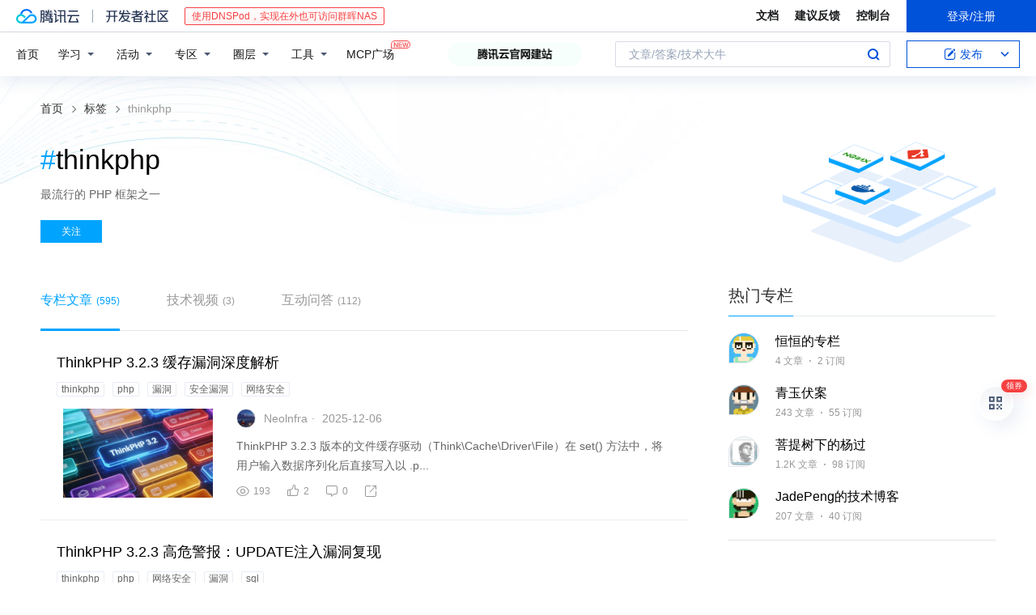

--- FILE ---
content_type: text/html; charset=utf-8
request_url: https://cloud.tencent.com/developer/tag/10338
body_size: 24354
content:
<!DOCTYPE html><html munual-autotracker-init="" qct-pv-id="3AzXDB9O4dC-IxPUxvD0x" qct-ip="3.147.193.247"><head><meta charSet="UTF-8"/><meta http-equiv="X-UA-Compatible" content="IE=edge,chrome=1"/><title>thinkphp - 标签 - 腾讯云开发者社区-腾讯云</title><meta name="keywords" content="thinkphp,云+社区标签"/><meta name="subjectTime" content="2018-05-15 11:20:28"/><meta name="description" content="最流行的 PHP 框架之一"/><meta name="viewport" content="width=device-width, initial-scale=1.0, maximum-scale=1, viewport-fit=cover"/><meta name="format-detection" content="telephone=no"/><link rel="canonical" href="https://cloud.tencent.com/developer/tag/10338"/><link rel="stylesheet" href="//cloudcache.tencent-cloud.cn/open_proj/proj_qcloud_v2/gateway/portal/css/global-20209142343.css"/><link rel="stylesheet" href="//cloudcache.tencent-cloud.cn/qcloud/ui/community-pc/build/base/base-202507151730.css"/><link rel="stylesheet" href="//cloudcache.tencent-cloud.cn/qcloud/ui/cloud-community/build/base/base-202511051801.css"/><link rel="stylesheet" href="//cloudcache.tencent-cloud.cn/open_proj/proj_qcloud_v2/community-pc/build/AskDialog/AskDialog-202204021635.css?max_age=31536000"/><link rel="stylesheet" href="//cloudcache.tencent-cloud.cn/open_proj/proj_qcloud_v2/community-pc/build/AskDialog/AskDialog-202204021635.css?max_age=31536000"/><link rel="stylesheet" href="//cloudcache.tencent-cloud.cn/open_proj/proj_qcloud_v2/community-pc/build/Tag/Tag-202105140928.css?max_age=31536000"/><link rel="stylesheet" href="//cloudcache.tencent-cloud.cn/open_proj/proj_qcloud_v2/community/portal/css/markdown-201810241044.css?max_age=31536000"/><link rel="stylesheet" href="//cloudcache.tencent-cloud.cn/qcloud/draft-master/dist/draft-master-v2.1.26.d4s2ddo9sb.css?max_age=31536000"/><style media="screen">@supports (padding:max(0px)){.set-safe-area .com-main{bottom:calc(max(12px,constant(safe-area-inset-bottom)) + 50px);bottom:calc(max(12px,env(safe-area-inset-bottom)) + 50px)}.set-safe-area .com-main-simple-sec,.set-safe-area .com-main.without-tab-ft,.set-safe-area .com-main.without-ft{bottom:max(12px,constant(safe-area-inset-bottom));bottom:max(12px,env(safe-area-inset-bottom))}.set-safe-area .com-main-sec{bottom:max(12px,constant(safe-area-inset-bottom));bottom:max(12px,env(safe-area-inset-bottom))}.set-safe-area .com-m-footer,.set-safe-area .sa-fixed-btns{bottom:max(12px,constant(safe-area-inset-bottom));bottom:max(12px,env(safe-area-inset-bottom))}.set-safe-area .com-mobile-body{bottom:max(12px,constant(safe-area-inset-bottom));bottom:max(12px,env(safe-area-inset-bottom))}}@supports (padding:max(0px)){.set-safe-area .support-wrap,.set-safe-area div.body{bottom:max(12px,constant(safe-area-inset-bottom));bottom:max(12px,env(safe-area-inset-bottom))}.set-safe-area .com-responsive-no-ft div.body{bottom:max(12px,constant(safe-area-inset-bottom));bottom:max(12px,env(safe-area-inset-bottom))}}.doc-con .J-docShareModal{display: none;} .doc-con .J-docShareCopyTipModalMB{display: none} .with-focus+.com-main-simple-sec, .with-focus+.com-main,.with-focus+.com-body,.with-focus+.qa-body{top:100px} .qa-detail-ask-panel:after{display:none!important;} .sa-fixed-btns .c-btn-weak{background-color: #fff;} .qa-r-editor.draft-editor-host.rno-markdown{height: 290px;overflow-y:auto;} .uc-achievement{line-height:24px;margin-bottom:5px;white-space: initial;overflow:visible;text-overflow:initial} .uc-achievement .uc-achievement-icon{top:0;margin-top:0; .uc-hero+.com-body-main .com-tab .com-tab-item{margin-right: 28px;}</style></head><body style="position:initial"><div id="react-root" class=""><div class="comp-tag-detail"><div class="cdc-header is-fixed"><div class="cdc-header__placeholder"></div><div class="cdc-header__inner"><div class="cdc-header__top"><div class="cdc-header__top-left"><a href="/?from=20060&amp;from_column=20060" target="_blank" class="cdc-header__top-logo"><i>腾讯云</i></a><div class="cdc-header__top-line"></div><a href="/developer" class="cdc-header__top-logo community"><i>开发者社区</i></a><div class="cdc-header__activity"><div id="cloud-header-product-container" style="display:block"></div></div></div><div class="cdc-header__top-operates"><a href="/document/product?from=20702&amp;from_column=20702" target="_blank" class="cdc-header__link">文档</a><a href="/voc/?from=20703&amp;from_column=20703" target="_blank" class="cdc-header__link">建议反馈</a><a href="https://console.cloud.tencent.com?from=20063&amp;from_column=20063" target="_blank" class="cdc-header__link" track-click="{&quot;areaId&quot;:102001,&quot;subAreaId&quot;:1}">控制台</a><div class="cdc-header__account"><div class="cdc-header__account-inner"><button class="cdc-btn cdc-header__account-btn cdc-btn--primary">登录/注册</button></div></div></div></div><div class="cdc-header__bottom"><div class="cdc-header__bottom-nav"><a href="/developer" class="cdc-header__bottom-home">首页</a><div class="cdc-header__nav-list"><div class="cdc-header__nav-item">学习</div><div class="cdc-header__nav-item">活动</div><div class="cdc-header__nav-item">专区</div><div class="cdc-header__nav-item">圈层</div><div class="cdc-header__nav-item">工具</div></div><div class="cdc-header__activity"><a class="cdc-header__activity-tit" href="/developer/mcp" target="_blank" style="position:relative">MCP广场<img src="https://qccommunity.qcloudimg.com/image/new.png" style="position:absolute;width:24px;top:-6px;right:-20px"/></a></div><div id="community-header-product-container" style="display:block"></div></div><div class="cdc-header__bottom-operates"><div class="cdc-header__search"><div class="cdc-search__wrap"><div class="cdc-search"><span class="cdc-search__text">文章/答案/技术大牛</span><button class="cdc-search__btn">搜索<i class="cdc-search__i search"></i></button></div><div class="cdc-search__dropdown"><div class="cdc-search__bar"><input type="text" class="cdc-search__bar-input" placeholder="文章/答案/技术大牛" value=""/><div class="cdc-search__bar-btns"><button class="cdc-search__btn">搜索<i class="cdc-search__i search"></i></button><button class="cdc-search__btn">关闭<i class="cdc-search__i clear"></i></button></div></div></div></div></div><div class="cdc-header__create"><span class="cdc-header__create-btn not-logged"><span class="cdc-svg-icon-con"><span class="cdc-svg-icon" style="line-height:1;color:#0052D9;width:16px;height:16px"><svg width="16" height="16" viewBox="0 0 16 16" fill="currentcolor" xmlns="http://www.w3.org/2000/svg"><path d="M14.2466 12.0145C14.1698 13.6258 12.8381 14.9131 11.2129 14.9131H11.1579H4.0927H4.03772C2.4125 14.9131 1.08014 13.6258 1.00334 12.0145H1V11.8668V4.07213V4.04627V3.89922H1.00334C1.08014 2.28732 2.4125 1 4.03772 1H9.6473V1.00069H10.0786L8.7688 2.10773H8.43888H7.7916H6.37904H4.03772C2.97234 2.10773 2.10445 2.9777 2.10445 4.04629V4.41869V4.4472V6.39498V11.4269V11.4309V11.8668C2.10445 12.9354 2.97234 13.8053 4.03772 13.8053H6.37904H8.87153H11.2129C12.2782 13.8053 13.1461 12.9355 13.1461 11.8668V11.466V11.454V9.5181V6.39364L14.2506 5.3051V11.8668V12.0145H14.2466ZM10.4324 7.15226L9.63146 7.99761C9.36577 8.2693 8.69326 8.95104 8.48066 9.17631C8.26726 9.40288 8.09039 9.58901 7.95061 9.73544C7.81079 9.88188 7.72667 9.96597 7.70083 9.98656C7.63321 10.0488 7.55703 10.1144 7.47022 10.1846C7.38412 10.2542 7.29404 10.3099 7.20063 10.3516C7.10722 10.4007 6.97072 10.459 6.79049 10.5305C6.61028 10.6001 6.42213 10.6676 6.22468 10.7339C6.02792 10.8002 5.84109 10.8571 5.66484 10.9061C5.48795 10.9538 5.3561 10.9863 5.2693 11.0009C5.08977 11.0214 4.96988 10.993 4.90956 10.9168C4.84931 10.8405 4.83276 10.7107 4.85924 10.5312C4.87315 10.4331 4.9043 10.292 4.95468 10.1078C5.00431 9.92297 5.05802 9.7315 5.11431 9.53341C5.1713 9.33526 5.22629 9.15179 5.27926 8.98484C5.33297 8.8179 5.37599 8.7026 5.40978 8.64032C5.44953 8.54357 5.49463 8.45413 5.54495 8.37399C5.59465 8.29379 5.66616 8.20503 5.75965 8.10766C5.79934 8.06588 5.89281 7.96649 6.03988 7.81018C6.18624 7.65311 6.80114 7.02774 7.02104 6.79783L7.75117 6.03524L8.56212 5.1899L10.6345 3.02466L12.5214 4.93874L10.4324 7.15226ZM13.816 3.58581C13.7166 3.68987 13.6272 3.78064 13.5483 3.85883C13.4694 3.93703 13.4006 4.0066 13.3423 4.06686C13.276 4.13643 13.2144 4.19738 13.1561 4.24903L11.2785 2.33569C11.3785 2.24025 11.4965 2.12565 11.6336 1.99115C11.7707 1.85668 11.8854 1.75061 11.9761 1.67242C12.0934 1.57708 12.2133 1.51013 12.3385 1.47109C12.4525 1.43529 12.5644 1.41805 12.6751 1.41876H12.7056C12.7665 1.42139 12.8268 1.42729 12.8851 1.43724C12.8838 1.4366 12.8811 1.43724 12.8798 1.4366C12.8811 1.4366 12.8838 1.4366 12.8851 1.43724C13.1376 1.48428 13.4019 1.62009 13.6265 1.83743C13.7511 1.95871 13.8524 2.09382 13.9259 2.23296C14.0346 2.43834 14.0863 2.65304 14.0763 2.8491C14.0763 2.87294 14.0783 2.89748 14.0783 2.92201C14.0783 3.03529 14.0571 3.14789 14.0154 3.26055C13.9737 3.37314 13.9067 3.48185 13.816 3.58581Z" fill="#0052D9"></path></svg></span></span>发布<span class="cdc-svg-icon-con cdc-header__create-btn-arrow"><span class="cdc-svg-icon" style="line-height:1;color:inherit;width:16px;height:16px"><svg width="16" height="16" viewBox="0 0 16 16" fill="currentcolor" xmlns="http://www.w3.org/2000/svg"><path d="M8.16377 4L9.57798 5.41421L14.5277 10.364L13.1135 11.7782L8.1638 6.829L3.21402 11.7782L1.7998 10.364L8.16377 4Z"></path></svg></span></span></span></div></div></div></div></div><div class="cdc-m-header is-fixed"><div class="cdc-m-header__placeholder"></div><div class="cdc-m-header__inner"><div class="cdc-m-header__main"><div class="cdc-m-header__trigger"></div><div class="cdc-m-header__logo"><i class="cdc-m-header__logo-icon"></i></div><div class="cdc-m-header__search"><i class="cdc-m-header__search-icon"></i></div><div class="cdc-m-header__operate"><span class="cdc-m-header__operate-icon"></span></div></div></div></div><div class="J-body com-body max-width"><div class="com-crumb"><div class="com-inner"><a href="/developer" class="crumb-item">首页</a><span class="crumb-split"></span><a href="/developer/tags" class="crumb-item">标签</a><span class="crumb-split"></span><span class="crumb-item current">thinkphp</span></div></div><div track-click="{&quot;areaId&quot;:{&quot;areaId&quot;:113006}}" track-exposure="{&quot;areaId&quot;:{&quot;areaId&quot;:113006}}" class="com-tag-intro"><i class="intro-bg"></i><h2 class="intro-title"><em>#</em>thinkphp</h2><p class="intro-desc">最流行的 PHP 框架之一</p><div class="intro-btns"><button type="button" class="c-btn" track-click="{&quot;elementId&quot;:1}">关注</button></div></div><div class="com-2-layout"><div class="layout-main"><div class="com-tab large tag-tab"><div class="com-tab-hd large"><ul class="com-tab-ctrl"><li class="com-tab-item actived"><a href="javascript:;">专栏文章<span class="num">(595)</span></a></li><li class="com-tab-item"><a href="/developer/tag/10338?entry=video">技术视频<span class="num">(3)</span></a></li><li class="com-tab-item"><a href="/developer/tag/10338?entry=ask">互动问答<span class="num">(112)</span></a></li></ul></div><div class="com-tab-bd"><div class="com-tab-panel" style="min-height:800px"><div class="com-article-panel-v2-list"><section class="com-article-panel-v2 higher"><a href="/developer/article/2598329" track-click="{&quot;areaId&quot;:113001,&quot;objectType&quot;:&quot;article&quot;,&quot;objectId&quot;:2598329}" track-exposure="{&quot;areaId&quot;:113001,&quot;objectType&quot;:&quot;article&quot;,&quot;objectId&quot;:2598329}" target="_blank" class="com-article-panel-v2-link"></a><div class="com-article-panel-v2-hd"><h3 class="com-article-panel-v2-title">ThinkPHP 3.2.3 缓存漏洞深度解析</h3><nav class="com-tag-v2-list com-article-panel-v2-tags"><a href="/developer/tag/10338?entry=article" track-click="{&quot;areaId&quot;:113001,&quot;objectType&quot;:&quot;tag&quot;,&quot;objectId&quot;:10338}" class="com-tag-v2">thinkphp</a><a href="/developer/tag/10167?entry=article" track-click="{&quot;areaId&quot;:113001,&quot;objectType&quot;:&quot;tag&quot;,&quot;objectId&quot;:10167}" class="com-tag-v2">php</a><a href="/developer/tag/17369?entry=article" track-click="{&quot;areaId&quot;:113001,&quot;objectType&quot;:&quot;tag&quot;,&quot;objectId&quot;:17369}" class="com-tag-v2">漏洞</a><a href="/developer/tag/10811?entry=article" track-click="{&quot;areaId&quot;:113001,&quot;objectType&quot;:&quot;tag&quot;,&quot;objectId&quot;:10811}" class="com-tag-v2">安全漏洞</a><a href="/developer/tag/10681?entry=article" track-click="{&quot;areaId&quot;:113001,&quot;objectType&quot;:&quot;tag&quot;,&quot;objectId&quot;:10681}" class="com-tag-v2">网络安全</a></nav></div><div class="com-article-panel-v2-bd"><div class="com-article-panel-v2-object"><span class="com-article-panel-v2-img" style="background-image:url(https://developer.qcloudimg.com/http-save/yehe-11941136/a51c67b8b3d0c80a889a466412e60c8d.jpg?imageView2/2/w/400/h/7000)"></span></div><div class="com-article-panel-v2-cnt"><div class="com-article-panel-v2-user-wrap"><div class="com-media com-user-infos"><a href="/developer/user/11941136" track-click="{&quot;objectType&quot;:&quot;user&quot;,&quot;objectId&quot;:11941136}" target="_blank" class="com-media-object"><span class="com-media-img" style="background-image:url(https://developer.qcloudimg.com/http-save/10011/24502c8ad429b043fe5ab4792b8ba406.jpg?imageView2/2/w/48/h/7000)"></span></a><div class="com-media-body"><a href="/developer/user/11941136" track-click="{&quot;objectType&quot;:&quot;user&quot;,&quot;objectId&quot;:11941136}" target="_blank" class="author-info name">Neolnfra</a><span class="author-info time"><time dateTime="2025-12-06 20:19:00" title="2025-12-06 20:19:00"> 2025-12-06<span class="com-v-box">2025-12-06 20:19:00</span></time></span></div></div></div><p class="com-article-panel-v2-des">ThinkPHP 3.2.3 版本的文件缓存驱动（Think\Cache\Driver\File）在 set() 方法中，将用户输入数据序列化后直接写入以 .p...</p><div class="com-operations com-article-panel-v2-opt"><span class="com-opt-link link-view"><i class="com-i-view"></i>193</span><span class="com-opt-link link-like"><i class="com-i-like"></i>2</span><span class="com-opt-link link-comment"><i class="com-i-dialog"></i>0</span><span><a href="javascript:;" class="com-opt-link link-share" hotrep="community.tag.tag_detail.activities.article.2598329.sharing"><i class="com-i-share"></i></a><ul class="com-share-options"></ul></span></div></div></div></section><section class="com-article-panel-v2 higher"><a href="/developer/article/2598328" track-click="{&quot;areaId&quot;:113001,&quot;objectType&quot;:&quot;article&quot;,&quot;objectId&quot;:2598328}" track-exposure="{&quot;areaId&quot;:113001,&quot;objectType&quot;:&quot;article&quot;,&quot;objectId&quot;:2598328}" target="_blank" class="com-article-panel-v2-link"></a><div class="com-article-panel-v2-hd"><h3 class="com-article-panel-v2-title">ThinkPHP 3.2.3 高危警报：UPDATE注入漏洞复现</h3><nav class="com-tag-v2-list com-article-panel-v2-tags"><a href="/developer/tag/10338?entry=article" track-click="{&quot;areaId&quot;:113001,&quot;objectType&quot;:&quot;tag&quot;,&quot;objectId&quot;:10338}" class="com-tag-v2">thinkphp</a><a href="/developer/tag/10167?entry=article" track-click="{&quot;areaId&quot;:113001,&quot;objectType&quot;:&quot;tag&quot;,&quot;objectId&quot;:10167}" class="com-tag-v2">php</a><a href="/developer/tag/10681?entry=article" track-click="{&quot;areaId&quot;:113001,&quot;objectType&quot;:&quot;tag&quot;,&quot;objectId&quot;:10681}" class="com-tag-v2">网络安全</a><a href="/developer/tag/17369?entry=article" track-click="{&quot;areaId&quot;:113001,&quot;objectType&quot;:&quot;tag&quot;,&quot;objectId&quot;:17369}" class="com-tag-v2">漏洞</a><a href="/developer/tag/10253?entry=article" track-click="{&quot;areaId&quot;:113001,&quot;objectType&quot;:&quot;tag&quot;,&quot;objectId&quot;:10253}" class="com-tag-v2">sql</a></nav></div><div class="com-article-panel-v2-bd"><div class="com-article-panel-v2-object"><span class="com-article-panel-v2-img" style="background-image:url(https://developer.qcloudimg.com/http-save/yehe-11941136/3052a3015b85285262c7184c92a5fd01.jpg?imageView2/2/w/400/h/7000)"></span></div><div class="com-article-panel-v2-cnt"><div class="com-article-panel-v2-user-wrap"><div class="com-media com-user-infos"><a href="/developer/user/11941136" track-click="{&quot;objectType&quot;:&quot;user&quot;,&quot;objectId&quot;:11941136}" target="_blank" class="com-media-object"><span class="com-media-img" style="background-image:url(https://developer.qcloudimg.com/http-save/10011/24502c8ad429b043fe5ab4792b8ba406.jpg?imageView2/2/w/48/h/7000)"></span></a><div class="com-media-body"><a href="/developer/user/11941136" track-click="{&quot;objectType&quot;:&quot;user&quot;,&quot;objectId&quot;:11941136}" target="_blank" class="author-info name">Neolnfra</a><span class="author-info time"><time dateTime="2025-12-06 20:02:34" title="2025-12-06 20:02:34"> 2025-12-06<span class="com-v-box">2025-12-06 20:02:34</span></time></span></div></div></div><p class="com-article-panel-v2-des">ThinkPHP 3.2.3 在数据库 UPDATE 操作中存在 SQL 注入漏洞，主要源于 where 条件处理中的 bind 表达式不当拼接，以及后续执行阶...</p><div class="com-operations com-article-panel-v2-opt"><span class="com-opt-link link-view"><i class="com-i-view"></i>275</span><span class="com-opt-link link-like"><i class="com-i-like"></i>2</span><span class="com-opt-link link-comment"><i class="com-i-dialog"></i>0</span><span><a href="javascript:;" class="com-opt-link link-share" hotrep="community.tag.tag_detail.activities.article.2598328.sharing"><i class="com-i-share"></i></a><ul class="com-share-options"></ul></span></div></div></div></section><section class="com-article-panel-v2 higher"><a href="/developer/article/2598311" track-click="{&quot;areaId&quot;:113001,&quot;objectType&quot;:&quot;article&quot;,&quot;objectId&quot;:2598311}" track-exposure="{&quot;areaId&quot;:113001,&quot;objectType&quot;:&quot;article&quot;,&quot;objectId&quot;:2598311}" target="_blank" class="com-article-panel-v2-link"></a><div class="com-article-panel-v2-hd"><h3 class="com-article-panel-v2-title">ThinkPHP 3.2.3 高危漏洞深度解剖：数组参数未过滤引发的全版本SQL注入危机</h3><nav class="com-tag-v2-list com-article-panel-v2-tags"><a href="/developer/tag/10167?entry=article" track-click="{&quot;areaId&quot;:113001,&quot;objectType&quot;:&quot;tag&quot;,&quot;objectId&quot;:10167}" class="com-tag-v2">php</a><a href="/developer/tag/10811?entry=article" track-click="{&quot;areaId&quot;:113001,&quot;objectType&quot;:&quot;tag&quot;,&quot;objectId&quot;:10811}" class="com-tag-v2">安全漏洞</a><a href="/developer/tag/17294?entry=article" track-click="{&quot;areaId&quot;:113001,&quot;objectType&quot;:&quot;tag&quot;,&quot;objectId&quot;:17294}" class="com-tag-v2">后端</a><a href="/developer/tag/10799?entry=article" track-click="{&quot;areaId&quot;:113001,&quot;objectType&quot;:&quot;tag&quot;,&quot;objectId&quot;:10799}" class="com-tag-v2">安全</a><a href="/developer/tag/10338?entry=article" track-click="{&quot;areaId&quot;:113001,&quot;objectType&quot;:&quot;tag&quot;,&quot;objectId&quot;:10338}" class="com-tag-v2">thinkphp</a></nav></div><div class="com-article-panel-v2-bd"><div class="com-article-panel-v2-object"><span class="com-article-panel-v2-img" style="background-image:url(https://developer.qcloudimg.com/http-save/yehe-11941136/1dab7fd219d9336653fc51498b9733ae.jpg?imageView2/2/w/400/h/7000)"></span></div><div class="com-article-panel-v2-cnt"><div class="com-article-panel-v2-user-wrap"><div class="com-media com-user-infos"><a href="/developer/user/11941136" track-click="{&quot;objectType&quot;:&quot;user&quot;,&quot;objectId&quot;:11941136}" target="_blank" class="com-media-object"><span class="com-media-img" style="background-image:url(https://developer.qcloudimg.com/http-save/10011/24502c8ad429b043fe5ab4792b8ba406.jpg?imageView2/2/w/48/h/7000)"></span></a><div class="com-media-body"><a href="/developer/user/11941136" track-click="{&quot;objectType&quot;:&quot;user&quot;,&quot;objectId&quot;:11941136}" target="_blank" class="author-info name">Neolnfra</a><span class="author-info time"><time dateTime="2025-12-06 17:26:59" title="2025-12-06 17:26:59"> 2025-12-06<span class="com-v-box">2025-12-06 17:26:59</span></time></span></div></div></div><p class="com-article-panel-v2-des">ThinkPHP 3.2.3 中的 SQL 注入漏洞（主要影响 Model::find()、Model::delete() 和 Model::select() ...</p><div class="com-operations com-article-panel-v2-opt"><span class="com-opt-link link-view"><i class="com-i-view"></i>254</span><span class="com-opt-link link-like"><i class="com-i-like"></i>1</span><span class="com-opt-link link-comment"><i class="com-i-dialog"></i>0</span><span><a href="javascript:;" class="com-opt-link link-share" hotrep="community.tag.tag_detail.activities.article.2598311.sharing"><i class="com-i-share"></i></a><ul class="com-share-options"></ul></span></div></div></div></section><section class="com-article-panel-v2 higher"><a href="/developer/article/2598196" track-click="{&quot;areaId&quot;:113001,&quot;objectType&quot;:&quot;article&quot;,&quot;objectId&quot;:2598196}" track-exposure="{&quot;areaId&quot;:113001,&quot;objectType&quot;:&quot;article&quot;,&quot;objectId&quot;:2598196}" target="_blank" class="com-article-panel-v2-link"></a><div class="com-article-panel-v2-hd"><h3 class="com-article-panel-v2-title">ThinkPHP高危预警！一行代码引发的全版本SQL注入风暴</h3><nav class="com-tag-v2-list com-article-panel-v2-tags"><a href="/developer/tag/10799?entry=article" track-click="{&quot;areaId&quot;:113001,&quot;objectType&quot;:&quot;tag&quot;,&quot;objectId&quot;:10799}" class="com-tag-v2">安全</a><a href="/developer/tag/10167?entry=article" track-click="{&quot;areaId&quot;:113001,&quot;objectType&quot;:&quot;tag&quot;,&quot;objectId&quot;:10167}" class="com-tag-v2">php</a><a href="/developer/tag/10338?entry=article" track-click="{&quot;areaId&quot;:113001,&quot;objectType&quot;:&quot;tag&quot;,&quot;objectId&quot;:10338}" class="com-tag-v2">thinkphp</a><a href="/developer/tag/10811?entry=article" track-click="{&quot;areaId&quot;:113001,&quot;objectType&quot;:&quot;tag&quot;,&quot;objectId&quot;:10811}" class="com-tag-v2">安全漏洞</a></nav></div><div class="com-article-panel-v2-bd"><div class="com-article-panel-v2-object"><span class="com-article-panel-v2-img" style="background-image:url(https://developer.qcloudimg.com/http-save/yehe-11941136/0a2e548300cbc45e81d8e70f7044232c.jpg?imageView2/2/w/400/h/7000)"></span></div><div class="com-article-panel-v2-cnt"><div class="com-article-panel-v2-user-wrap"><div class="com-media com-user-infos"><a href="/developer/user/11941136" track-click="{&quot;objectType&quot;:&quot;user&quot;,&quot;objectId&quot;:11941136}" target="_blank" class="com-media-object"><span class="com-media-img" style="background-image:url(https://developer.qcloudimg.com/http-save/10011/24502c8ad429b043fe5ab4792b8ba406.jpg?imageView2/2/w/48/h/7000)"></span></a><div class="com-media-body"><a href="/developer/user/11941136" track-click="{&quot;objectType&quot;:&quot;user&quot;,&quot;objectId&quot;:11941136}" target="_blank" class="author-info name">Neolnfra</a><span class="author-info time"><time dateTime="2025-12-05 23:37:54" title="2025-12-05 23:37:54"> 2025-12-05<span class="com-v-box">2025-12-05 23:37:54</span></time></span></div></div></div><p class="com-article-panel-v2-des">ThinkPHP ≤ 3.2.3 或 ≤ 5.1.22 版本在处理用户可控的 ORDER BY 排序参数时，由于框架未对输入值进行充分的转义和验证，允许攻击者注...</p><div class="com-operations com-article-panel-v2-opt"><span class="com-opt-link link-view"><i class="com-i-view"></i>203</span><span class="com-opt-link link-like"><i class="com-i-like"></i>1</span><span class="com-opt-link link-comment"><i class="com-i-dialog"></i>0</span><span><a href="javascript:;" class="com-opt-link link-share" hotrep="community.tag.tag_detail.activities.article.2598196.sharing"><i class="com-i-share"></i></a><ul class="com-share-options"></ul></span></div></div></div></section><section class="com-article-panel-v2 higher"><a href="/developer/article/2598191" track-click="{&quot;areaId&quot;:113001,&quot;objectType&quot;:&quot;article&quot;,&quot;objectId&quot;:2598191}" track-exposure="{&quot;areaId&quot;:113001,&quot;objectType&quot;:&quot;article&quot;,&quot;objectId&quot;:2598191}" target="_blank" class="com-article-panel-v2-link"></a><div class="com-article-panel-v2-hd"><h3 class="com-article-panel-v2-title">深度解析：ThinkPHP 3.2框架的核心架构与安全实践</h3><nav class="com-tag-v2-list com-article-panel-v2-tags"><a href="/developer/tag/10167?entry=article" track-click="{&quot;areaId&quot;:113001,&quot;objectType&quot;:&quot;tag&quot;,&quot;objectId&quot;:10167}" class="com-tag-v2">php</a><a href="/developer/tag/10338?entry=article" track-click="{&quot;areaId&quot;:113001,&quot;objectType&quot;:&quot;tag&quot;,&quot;objectId&quot;:10338}" class="com-tag-v2">thinkphp</a><a href="/developer/tag/17314?entry=article" track-click="{&quot;areaId&quot;:113001,&quot;objectType&quot;:&quot;tag&quot;,&quot;objectId&quot;:17314}" class="com-tag-v2">架构</a></nav></div><div class="com-article-panel-v2-bd"><div class="com-article-panel-v2-object"><span class="com-article-panel-v2-img" style="background-image:url(https://developer.qcloudimg.com/http-save/yehe-11941136/cbef2870e67cabd69fcfdf5fca6de2b7.jpg?imageView2/2/w/400/h/7000)"></span></div><div class="com-article-panel-v2-cnt"><div class="com-article-panel-v2-user-wrap"><div class="com-media com-user-infos"><a href="/developer/user/11941136" track-click="{&quot;objectType&quot;:&quot;user&quot;,&quot;objectId&quot;:11941136}" target="_blank" class="com-media-object"><span class="com-media-img" style="background-image:url(https://developer.qcloudimg.com/http-save/10011/24502c8ad429b043fe5ab4792b8ba406.jpg?imageView2/2/w/48/h/7000)"></span></a><div class="com-media-body"><a href="/developer/user/11941136" track-click="{&quot;objectType&quot;:&quot;user&quot;,&quot;objectId&quot;:11941136}" target="_blank" class="author-info name">Neolnfra</a><span class="author-info time"><time dateTime="2025-12-05 22:44:37" title="2025-12-05 22:44:37"> 2025-12-05<span class="com-v-box">2025-12-05 22:44:37</span></time></span></div></div></div><p class="com-article-panel-v2-des">如果你改变了项目目录（例如把Application更改为Apps），只需要在入口文件更改APP_PATH常量定义即可：</p><div class="com-operations com-article-panel-v2-opt"><span class="com-opt-link link-view"><i class="com-i-view"></i>248</span><span class="com-opt-link link-like"><i class="com-i-like"></i>1</span><span class="com-opt-link link-comment"><i class="com-i-dialog"></i>0</span><span><a href="javascript:;" class="com-opt-link link-share" hotrep="community.tag.tag_detail.activities.article.2598191.sharing"><i class="com-i-share"></i></a><ul class="com-share-options"></ul></span></div></div></div></section><section class="com-article-panel-v2 higher"><a href="/developer/article/2593977" track-click="{&quot;areaId&quot;:113001,&quot;objectType&quot;:&quot;article&quot;,&quot;objectId&quot;:2593977}" track-exposure="{&quot;areaId&quot;:113001,&quot;objectType&quot;:&quot;article&quot;,&quot;objectId&quot;:2593977}" target="_blank" class="com-article-panel-v2-link"></a><div class="com-article-panel-v2-hd"><h3 class="com-article-panel-v2-title">云原生时代，PHP 开发者如何借助 Casbin 构建安全可靠的应用 ？</h3><nav class="com-tag-v2-list com-article-panel-v2-tags"><a href="/developer/tag/10337?entry=article" track-click="{&quot;areaId&quot;:113001,&quot;objectType&quot;:&quot;tag&quot;,&quot;objectId&quot;:10337}" class="com-tag-v2">laravel</a><a href="/developer/tag/10338?entry=article" track-click="{&quot;areaId&quot;:113001,&quot;objectType&quot;:&quot;tag&quot;,&quot;objectId&quot;:10338}" class="com-tag-v2">thinkphp</a><a href="/developer/tag/15236?entry=article" track-click="{&quot;areaId&quot;:113001,&quot;objectType&quot;:&quot;tag&quot;,&quot;objectId&quot;:15236}" class="com-tag-v2">php7</a><a href="/developer/tag/17329?entry=article" track-click="{&quot;areaId&quot;:113001,&quot;objectType&quot;:&quot;tag&quot;,&quot;objectId&quot;:17329}" class="com-tag-v2">接口</a><a href="/developer/tag/17408?entry=article" track-click="{&quot;areaId&quot;:113001,&quot;objectType&quot;:&quot;tag&quot;,&quot;objectId&quot;:17408}" class="com-tag-v2">权限</a></nav></div><div class="com-article-panel-v2-bd"><div class="com-article-panel-v2-object"><span class="com-article-panel-v2-img" style="background-image:url(https://developer.qcloudimg.com/http-save/yehe-3810114/8064ef18d3c1484d56d0de6e5c8c739c.jpg?imageView2/2/w/400/h/7000)"></span></div><div class="com-article-panel-v2-cnt"><div class="com-article-panel-v2-user-wrap"><div class="com-media com-user-infos"><a href="/developer/user/3810114" track-click="{&quot;objectType&quot;:&quot;user&quot;,&quot;objectId&quot;:3810114}" target="_blank" class="com-media-object"><span class="com-media-img" style="background-image:url(https://developer.qcloudimg.com/http-save/10011/7c4cb118d030106c991207b49282292c.jpg?imageView2/2/w/48/h/7000)"></span></a><div class="com-media-body"><a href="/developer/user/3810114" track-click="{&quot;objectType&quot;:&quot;user&quot;,&quot;objectId&quot;:3810114}" target="_blank" class="author-info name">技术圈</a><span class="author-info time"><time dateTime="2025-11-26 13:28:04" title="2025-11-26 13:28:04"> 2025-11-26<span class="com-v-box">2025-11-26 13:28:04</span></time></span></div></div></div><p class="com-article-panel-v2-des">在云原生时代，PHP应用的安全架构需要新的思路。Casbin 作为一个强大的授权管理框架，能帮助 PHP 开发者在微服务、容器化和 SaaS 化趋势下，构建灵活...</p><div class="com-operations com-article-panel-v2-opt"><span class="com-opt-link link-view"><i class="com-i-view"></i>106</span><span class="com-opt-link link-like"><i class="com-i-like"></i>1</span><span class="com-opt-link link-comment"><i class="com-i-dialog"></i>0</span><span><a href="javascript:;" class="com-opt-link link-share" hotrep="community.tag.tag_detail.activities.article.2593977.sharing"><i class="com-i-share"></i></a><ul class="com-share-options"></ul></span></div></div></div></section><section class="com-article-panel-v2 higher"><a href="/developer/article/2581659" track-click="{&quot;areaId&quot;:113001,&quot;objectType&quot;:&quot;article&quot;,&quot;objectId&quot;:2581659}" track-exposure="{&quot;areaId&quot;:113001,&quot;objectType&quot;:&quot;article&quot;,&quot;objectId&quot;:2581659}" target="_blank" class="com-article-panel-v2-link"></a><div class="com-article-panel-v2-hd"><h3 class="com-article-panel-v2-title">还在手写权限管理？Think-authz 库帮你省 80% 工作量，开箱即用</h3><nav class="com-tag-v2-list com-article-panel-v2-tags"><a href="/developer/tag/12162?entry=article" track-click="{&quot;areaId&quot;:113001,&quot;objectType&quot;:&quot;tag&quot;,&quot;objectId&quot;:12162}" class="com-tag-v2">authorization</a><a href="/developer/tag/17329?entry=article" track-click="{&quot;areaId&quot;:113001,&quot;objectType&quot;:&quot;tag&quot;,&quot;objectId&quot;:17329}" class="com-tag-v2">接口</a><a href="/developer/tag/17409?entry=article" track-click="{&quot;areaId&quot;:113001,&quot;objectType&quot;:&quot;tag&quot;,&quot;objectId&quot;:17409}" class="com-tag-v2">权限控制</a><a href="/developer/tag/10338?entry=article" track-click="{&quot;areaId&quot;:113001,&quot;objectType&quot;:&quot;tag&quot;,&quot;objectId&quot;:10338}" class="com-tag-v2">thinkphp</a></nav></div><div class="com-article-panel-v2-bd"><div class="com-article-panel-v2-object"><span class="com-article-panel-v2-img" style="background-image:url(https://developer.qcloudimg.com/http-save/yehe-3810114/f517182af4711a88492bb501220a0a5b.png?imageView2/2/w/400/h/7000)"></span></div><div class="com-article-panel-v2-cnt"><div class="com-article-panel-v2-user-wrap"><div class="com-media com-user-infos"><a href="/developer/user/3810114" track-click="{&quot;objectType&quot;:&quot;user&quot;,&quot;objectId&quot;:3810114}" target="_blank" class="com-media-object"><span class="com-media-img" style="background-image:url(https://developer.qcloudimg.com/http-save/10011/7c4cb118d030106c991207b49282292c.jpg?imageView2/2/w/48/h/7000)"></span></a><div class="com-media-body"><a href="/developer/user/3810114" track-click="{&quot;objectType&quot;:&quot;user&quot;,&quot;objectId&quot;:3810114}" target="_blank" class="author-info name">技术圈</a><span class="author-info time"><time dateTime="2025-10-28 11:29:08" title="2025-10-28 11:29:08"> 2025-10-28<span class="com-v-box">2025-10-28 11:29:08</span></time></span></div></div></div><p class="com-article-panel-v2-des">写接口时，要反复判断 “用户有没有访问权限”“角色能不能操作这个资源”；改需求时，加一个新权限就要改一堆代码，还容易漏判、错判；对接不同项目时，权限逻辑又要重新...</p><div class="com-operations com-article-panel-v2-opt"><span class="com-opt-link link-view"><i class="com-i-view"></i>160</span><span class="com-opt-link link-like"><i class="com-i-like"></i>1</span><span class="com-opt-link link-comment"><i class="com-i-dialog"></i>0</span><span><a href="javascript:;" class="com-opt-link link-share" hotrep="community.tag.tag_detail.activities.article.2581659.sharing"><i class="com-i-share"></i></a><ul class="com-share-options"></ul></span></div></div></div></section><section class="com-article-panel-v2 higher"><a href="/developer/article/2574014" track-click="{&quot;areaId&quot;:113001,&quot;objectType&quot;:&quot;article&quot;,&quot;objectId&quot;:2574014}" track-exposure="{&quot;areaId&quot;:113001,&quot;objectType&quot;:&quot;article&quot;,&quot;objectId&quot;:2574014}" target="_blank" class="com-article-panel-v2-link"></a><div class="com-article-panel-v2-hd"><h3 class="com-article-panel-v2-title">【556AI】（四）在PHPSTORM中的THINKPHP的增强型行调试</h3><nav class="com-tag-v2-list com-article-panel-v2-tags"><a href="/developer/tag/10167?entry=article" track-click="{&quot;areaId&quot;:113001,&quot;objectType&quot;:&quot;tag&quot;,&quot;objectId&quot;:10167}" class="com-tag-v2">php</a><a href="/developer/tag/10338?entry=article" track-click="{&quot;areaId&quot;:113001,&quot;objectType&quot;:&quot;tag&quot;,&quot;objectId&quot;:10338}" class="com-tag-v2">thinkphp</a><a href="/developer/tag/15243?entry=article" track-click="{&quot;areaId&quot;:113001,&quot;objectType&quot;:&quot;tag&quot;,&quot;objectId&quot;:15243}" class="com-tag-v2">phpstorm</a><a href="/developer/tag/17468?entry=article" track-click="{&quot;areaId&quot;:113001,&quot;objectType&quot;:&quot;tag&quot;,&quot;objectId&quot;:17468}" class="com-tag-v2">调试工具</a><a href="/developer/tag/17881?entry=article" track-click="{&quot;areaId&quot;:113001,&quot;objectType&quot;:&quot;tag&quot;,&quot;objectId&quot;:17881}" class="com-tag-v2">代码生成工具</a></nav></div><div class="com-article-panel-v2-bd"><div class="com-article-panel-v2-object"><span class="com-article-panel-v2-img" style="background-image:url(https://developer.qcloudimg.com/http-save/yehe-4036891/51f076b9d500755fbcdf9d1cbb8cfe53.png?imageView2/2/w/400/h/7000)"></span></div><div class="com-article-panel-v2-cnt"><div class="com-article-panel-v2-user-wrap"><div class="com-media com-user-infos"><a href="/developer/user/4036891" track-click="{&quot;objectType&quot;:&quot;user&quot;,&quot;objectId&quot;:4036891}" target="_blank" class="com-media-object"><span class="com-media-img" style="background-image:url(https://developer.qcloudimg.com/http-save/10011/6ac16f2eb1460d54d902aa0635aed876.jpg?imageView2/2/w/48/h/7000)"></span></a><div class="com-media-body"><a href="/developer/user/4036891" track-click="{&quot;objectType&quot;:&quot;user&quot;,&quot;objectId&quot;:4036891}" target="_blank" class="author-info name">556AI</a><span class="author-info time"><time dateTime="2025-10-07 00:32:14" title="2025-10-07 00:32:14"> 2025-10-07<span class="com-v-box">2025-10-07 00:32:14</span></time></span></div></div></div><p class="com-article-panel-v2-des">ThinkPHP 是一个免费开源的，快速、简单的面向对象的轻量级PHP开发框架 ，创立于2006年初，遵循Apache2开源协议发布，是为了敏捷WEB应用开发和...</p><div class="com-operations com-article-panel-v2-opt"><span class="com-opt-link link-view"><i class="com-i-view"></i>165</span><span class="com-opt-link link-like"><i class="com-i-like"></i>1</span><span class="com-opt-link link-comment"><i class="com-i-dialog"></i>0</span><span><a href="javascript:;" class="com-opt-link link-share" hotrep="community.tag.tag_detail.activities.article.2574014.sharing"><i class="com-i-share"></i></a><ul class="com-share-options"></ul></span></div></div></div></section><section class="com-article-panel-v2 higher"><a href="/developer/article/2558376" track-click="{&quot;areaId&quot;:113001,&quot;objectType&quot;:&quot;article&quot;,&quot;objectId&quot;:2558376}" track-exposure="{&quot;areaId&quot;:113001,&quot;objectType&quot;:&quot;article&quot;,&quot;objectId&quot;:2558376}" target="_blank" class="com-article-panel-v2-link"></a><div class="com-article-panel-v2-hd"><h3 class="com-article-panel-v2-title">基于UniApp + ThinkPHP实现抢单功能的技术方案</h3><nav class="com-tag-v2-list com-article-panel-v2-tags"><a href="/developer/tag/17294?entry=article" track-click="{&quot;areaId&quot;:113001,&quot;objectType&quot;:&quot;tag&quot;,&quot;objectId&quot;:17294}" class="com-tag-v2">后端</a><a href="/developer/tag/10244?entry=article" track-click="{&quot;areaId&quot;:113001,&quot;objectType&quot;:&quot;tag&quot;,&quot;objectId&quot;:10244}" class="com-tag-v2">数据库</a><a href="/developer/tag/10338?entry=article" track-click="{&quot;areaId&quot;:113001,&quot;objectType&quot;:&quot;tag&quot;,&quot;objectId&quot;:10338}" class="com-tag-v2">thinkphp</a><a href="/developer/tag/17247?entry=article" track-click="{&quot;areaId&quot;:113001,&quot;objectType&quot;:&quot;tag&quot;,&quot;objectId&quot;:17247}" class="com-tag-v2">队列</a><a href="/developer/tag/17270?entry=article" track-click="{&quot;areaId&quot;:113001,&quot;objectType&quot;:&quot;tag&quot;,&quot;objectId&quot;:17270}" class="com-tag-v2">高并发</a></nav></div><div class="com-article-panel-v2-bd"><div class="com-article-panel-v2-cnt"><div class="com-article-panel-v2-user-wrap"><div class="com-media com-user-infos"><a href="/developer/user/3170807" track-click="{&quot;objectType&quot;:&quot;user&quot;,&quot;objectId&quot;:3170807}" target="_blank" class="com-media-object"><span class="com-media-img" style="background-image:url(https://ask.qcloudimg.com/avatar/3170807/jrh4wen8gv.png?imageView2/2/w/48/h/7000)"></span></a><div class="com-media-body"><a href="/developer/user/3170807" track-click="{&quot;objectType&quot;:&quot;user&quot;,&quot;objectId&quot;:3170807}" target="_blank" class="author-info name">编程小白狼</a><span class="author-info time"><time dateTime="2025-08-24 08:33:10" title="2025-08-24 08:33:10"> 2025-08-24<span class="com-v-box">2025-08-24 08:33:10</span></time></span></div></div></div><p class="com-article-panel-v2-des">在O2O平台、物流配送、外卖服务等应用场景中，抢单功能已成为核心业务模块之一。本文将详细介绍如何使用UniApp作为前端框架，ThinkPHP作为后端API服务...</p><div class="com-operations com-article-panel-v2-opt"><span class="com-opt-link link-view"><i class="com-i-view"></i>359</span><span class="com-opt-link link-like"><i class="com-i-like"></i>1</span><span class="com-opt-link link-comment"><i class="com-i-dialog"></i>0</span><span><a href="javascript:;" class="com-opt-link link-share" hotrep="community.tag.tag_detail.activities.article.2558376.sharing"><i class="com-i-share"></i></a><ul class="com-share-options"></ul></span></div></div></div></section><section class="com-article-panel-v2 higher"><a href="/developer/article/2542867" track-click="{&quot;areaId&quot;:113001,&quot;objectType&quot;:&quot;article&quot;,&quot;objectId&quot;:2542867}" track-exposure="{&quot;areaId&quot;:113001,&quot;objectType&quot;:&quot;article&quot;,&quot;objectId&quot;:2542867}" target="_blank" class="com-article-panel-v2-link"></a><div class="com-article-panel-v2-hd"><h3 class="com-article-panel-v2-title">FastAdmin系统框架通用操作平滑迁移到新服务器的详细步骤-优雅草卓伊凡</h3><nav class="com-tag-v2-list com-article-panel-v2-tags"><a href="/developer/tag/10167?entry=article" track-click="{&quot;areaId&quot;:113001,&quot;objectType&quot;:&quot;tag&quot;,&quot;objectId&quot;:10167}" class="com-tag-v2">php</a><a href="/developer/tag/10338?entry=article" track-click="{&quot;areaId&quot;:113001,&quot;objectType&quot;:&quot;tag&quot;,&quot;objectId&quot;:10338}" class="com-tag-v2">thinkphp</a></nav></div><div class="com-article-panel-v2-bd"><div class="com-article-panel-v2-cnt"><div class="com-article-panel-v2-user-wrap"><div class="com-media com-user-infos"><a href="/developer/user/8038870" track-click="{&quot;objectType&quot;:&quot;user&quot;,&quot;objectId&quot;:8038870}" target="_blank" class="com-media-object"><span class="com-media-img" style="background-image:url(https://developer.qcloudimg.com/http-save/10011/c62180ce5b0d9b2362153f65502a5476.jpg?imageView2/2/w/48/h/7000)"></span></a><div class="com-media-body"><a href="/developer/user/8038870" track-click="{&quot;objectType&quot;:&quot;user&quot;,&quot;objectId&quot;:8038870}" target="_blank" class="author-info name">卓伊凡</a><span class="author-info time"><time dateTime="2025-07-18 01:32:15" title="2025-07-18 01:32:15"> 2025-07-18<span class="com-v-box">2025-07-18 01:32:15</span></time></span></div></div></div><p class="com-article-panel-v2-des">我们蜻蜓hr系统采用的后端框架就是fastadmin，因此我们平稳迁移以此为例，为什么要迁移一份是因为有甲方需要。</p><div class="com-operations com-article-panel-v2-opt"><span class="com-opt-link link-view"><i class="com-i-view"></i>471</span><span class="com-opt-link link-like"><i class="com-i-like"></i>1</span><span class="com-opt-link link-comment"><i class="com-i-dialog"></i>0</span><span><a href="javascript:;" class="com-opt-link link-share" hotrep="community.tag.tag_detail.activities.article.2542867.sharing"><i class="com-i-share"></i></a><ul class="com-share-options"></ul></span></div></div></div></section><section class="com-article-panel-v2 higher"><a href="/developer/article/2523844" track-click="{&quot;areaId&quot;:113001,&quot;objectType&quot;:&quot;article&quot;,&quot;objectId&quot;:2523844}" track-exposure="{&quot;areaId&quot;:113001,&quot;objectType&quot;:&quot;article&quot;,&quot;objectId&quot;:2523844}" target="_blank" class="com-article-panel-v2-link"></a><div class="com-article-panel-v2-hd"><h3 class="com-article-panel-v2-title">ThinkPHP8在一次HTTP请求中要加载120+文件？</h3><nav class="com-tag-v2-list com-article-panel-v2-tags"><a href="/developer/tag/10167?entry=article" track-click="{&quot;areaId&quot;:113001,&quot;objectType&quot;:&quot;tag&quot;,&quot;objectId&quot;:10167}" class="com-tag-v2">php</a><a href="/developer/tag/10338?entry=article" track-click="{&quot;areaId&quot;:113001,&quot;objectType&quot;:&quot;tag&quot;,&quot;objectId&quot;:10338}" class="com-tag-v2">thinkphp</a><a href="/developer/tag/10620?entry=article" track-click="{&quot;areaId&quot;:113001,&quot;objectType&quot;:&quot;tag&quot;,&quot;objectId&quot;:10620}" class="com-tag-v2">http</a><a href="/developer/tag/16211?entry=article" track-click="{&quot;areaId&quot;:113001,&quot;objectType&quot;:&quot;tag&quot;,&quot;objectId&quot;:16211}" class="com-tag-v2">src</a><a href="/developer/tag/16766?entry=article" track-click="{&quot;areaId&quot;:113001,&quot;objectType&quot;:&quot;tag&quot;,&quot;objectId&quot;:16766}" class="com-tag-v2">var</a></nav></div><div class="com-article-panel-v2-bd"><div class="com-article-panel-v2-object"><span class="com-article-panel-v2-img" style="background-image:url(https://developer.qcloudimg.com/http-save/10011/6ae82181a594c42d2494c61cf81e2374.jpg?imageView2/2/w/400/h/7000)"></span></div><div class="com-article-panel-v2-cnt"><div class="com-article-panel-v2-user-wrap"><div class="com-media com-user-infos"><a href="/developer/user/1198738" track-click="{&quot;objectType&quot;:&quot;user&quot;,&quot;objectId&quot;:1198738}" target="_blank" class="com-media-object"><span class="com-media-img" style="background-image:url(https://developer.qcloudimg.com/http-save/10011/4f6dd523f21997693652d50b2ae2a0ff.jpg?imageView2/2/w/48/h/7000)"></span></a><div class="com-media-body"><a href="/developer/user/1198738" track-click="{&quot;objectType&quot;:&quot;user&quot;,&quot;objectId&quot;:1198738}" target="_blank" class="author-info name">Tinywan</a><div class="c-bubble-trigger com-verification"><i class="verified"></i><div class="c-bubble c-bubble-bottom"><div class="c-bubble-inner" style="padding:8px 10px"><p>沃土股份 ｜ 技术经理 (已认证)</p></div></div></div><span class="author-info time"><time dateTime="2025-05-23 12:51:28" title="2025-05-23 12:51:28"> 2025-05-23<span class="com-v-box">2025-05-23 12:51:28</span></time></span></div></div></div><p class="com-article-panel-v2-des">ThinkPHP是一个免费开源的，快速、简单的面向对象的轻量级PHP开发框架，是为了敏捷WEB应用开发和简化企业应用开发而诞生的。ThinkPHP诞生十七年来一...</p><div class="com-operations com-article-panel-v2-opt"><span class="com-opt-link link-view"><i class="com-i-view"></i>567</span><span class="com-opt-link link-like"><i class="com-i-like"></i>1</span><span class="com-opt-link link-comment"><i class="com-i-dialog"></i>0</span><span><a href="javascript:;" class="com-opt-link link-share" hotrep="community.tag.tag_detail.activities.article.2523844.sharing"><i class="com-i-share"></i></a><ul class="com-share-options"></ul></span></div></div></div></section><section class="com-article-panel-v2 higher"><a href="/developer/article/2515795" track-click="{&quot;areaId&quot;:113001,&quot;objectType&quot;:&quot;article&quot;,&quot;objectId&quot;:2515795}" track-exposure="{&quot;areaId&quot;:113001,&quot;objectType&quot;:&quot;article&quot;,&quot;objectId&quot;:2515795}" target="_blank" class="com-article-panel-v2-link"></a><div class="com-article-panel-v2-hd"><h3 class="com-article-panel-v2-title">开发体育直播系统后台权限设计实践分享｜ThinkPHP 技术栈落地案例</h3><nav class="com-tag-v2-list com-article-panel-v2-tags"><a href="/developer/tag/10167?entry=article" track-click="{&quot;areaId&quot;:113001,&quot;objectType&quot;:&quot;tag&quot;,&quot;objectId&quot;:10167}" class="com-tag-v2">php</a><a href="/developer/tag/10338?entry=article" track-click="{&quot;areaId&quot;:113001,&quot;objectType&quot;:&quot;tag&quot;,&quot;objectId&quot;:10338}" class="com-tag-v2">thinkphp</a><a href="/developer/tag/17409?entry=article" track-click="{&quot;areaId&quot;:113001,&quot;objectType&quot;:&quot;tag&quot;,&quot;objectId&quot;:17409}" class="com-tag-v2">权限控制</a></nav></div><div class="com-article-panel-v2-bd"><div class="com-article-panel-v2-cnt"><div class="com-article-panel-v2-user-wrap"><div class="com-media com-user-infos"><a href="/developer/user/10027718" track-click="{&quot;objectType&quot;:&quot;user&quot;,&quot;objectId&quot;:10027718}" target="_blank" class="com-media-object"><span class="com-media-img" style="background-image:url(https://ask.qcloudimg.com/avatar/female/H1ZbW9qWHO7.png)"></span></a><div class="com-media-body"><a href="/developer/user/10027718" track-click="{&quot;objectType&quot;:&quot;user&quot;,&quot;objectId&quot;:10027718}" target="_blank" class="author-info name">用户10027718</a><span class="author-info time"><time dateTime="2025-04-23 15:59:03" title="2025-04-23 15:59:03"> 2025-04-23<span class="com-v-box">2025-04-23 15:59:03</span></time></span></div></div></div><p class="com-article-panel-v2-des">今天我们分享的是一套由 东莞梦幻网络科技 自研的体育直播源码，在 ThinkPHP + MySQL 技术栈的加持下，后台权限系统如何从0到1落地，并支撑整个平台...</p><div class="com-operations com-article-panel-v2-opt"><span class="com-opt-link link-view"><i class="com-i-view"></i>256</span><span class="com-opt-link link-like"><i class="com-i-like"></i>1</span><span class="com-opt-link link-comment"><i class="com-i-dialog"></i>0</span><span><a href="javascript:;" class="com-opt-link link-share" hotrep="community.tag.tag_detail.activities.article.2515795.sharing"><i class="com-i-share"></i></a><ul class="com-share-options"></ul></span></div></div></div></section><section class="com-article-panel-v2 higher"><a href="/developer/article/2515663" track-click="{&quot;areaId&quot;:113001,&quot;objectType&quot;:&quot;article&quot;,&quot;objectId&quot;:2515663}" track-exposure="{&quot;areaId&quot;:113001,&quot;objectType&quot;:&quot;article&quot;,&quot;objectId&quot;:2515663}" target="_blank" class="com-article-panel-v2-link"></a><div class="com-article-panel-v2-hd"><h3 class="com-article-panel-v2-title">thinkphp vue 考试系统自动保存答题数据 防止页面刷新后无数据</h3><nav class="com-tag-v2-list com-article-panel-v2-tags"><a href="/developer/tag/17440?entry=article" track-click="{&quot;areaId&quot;:113001,&quot;objectType&quot;:&quot;tag&quot;,&quot;objectId&quot;:17440}" class="com-tag-v2">数据</a><a href="/developer/tag/17506?entry=article" track-click="{&quot;areaId&quot;:113001,&quot;objectType&quot;:&quot;tag&quot;,&quot;objectId&quot;:17506}" class="com-tag-v2">系统</a><a href="/developer/tag/10338?entry=article" track-click="{&quot;areaId&quot;:113001,&quot;objectType&quot;:&quot;tag&quot;,&quot;objectId&quot;:10338}" class="com-tag-v2">thinkphp</a><a href="/developer/tag/10665?entry=article" track-click="{&quot;areaId&quot;:113001,&quot;objectType&quot;:&quot;tag&quot;,&quot;objectId&quot;:10665}" class="com-tag-v2">存储</a><a href="/developer/tag/17294?entry=article" track-click="{&quot;areaId&quot;:113001,&quot;objectType&quot;:&quot;tag&quot;,&quot;objectId&quot;:17294}" class="com-tag-v2">后端</a></nav></div><div class="com-article-panel-v2-bd"><div class="com-article-panel-v2-cnt"><div class="com-article-panel-v2-user-wrap"><div class="com-media com-user-infos"><a href="/developer/user/3170807" track-click="{&quot;objectType&quot;:&quot;user&quot;,&quot;objectId&quot;:3170807}" target="_blank" class="com-media-object"><span class="com-media-img" style="background-image:url(https://ask.qcloudimg.com/avatar/3170807/jrh4wen8gv.png?imageView2/2/w/48/h/7000)"></span></a><div class="com-media-body"><a href="/developer/user/3170807" track-click="{&quot;objectType&quot;:&quot;user&quot;,&quot;objectId&quot;:3170807}" target="_blank" class="author-info name">编程小白狼</a><span class="author-info time"><time dateTime="2025-04-23 09:23:58" title="2025-04-23 09:23:58"> 2025-04-23<span class="com-v-box">2025-04-23 09:23:58</span></time></span></div></div></div><p class="com-article-panel-v2-des">在现代在线考试系统中，防止因页面刷新或意外关闭导致考生答题数据丢失是一个关键需求。本文将详细介绍如何基于ThinkPHP后端和Vue前端实现答题数据的自动保存功...</p><div class="com-operations com-article-panel-v2-opt"><span class="com-opt-link link-view"><i class="com-i-view"></i>534</span><span class="com-opt-link link-like"><i class="com-i-like"></i>1</span><span class="com-opt-link link-comment"><i class="com-i-dialog"></i>0</span><span><a href="javascript:;" class="com-opt-link link-share" hotrep="community.tag.tag_detail.activities.article.2515663.sharing"><i class="com-i-share"></i></a><ul class="com-share-options"></ul></span></div></div></div></section><section class="com-article-panel-v2 higher"><a href="/developer/article/2512904" track-click="{&quot;areaId&quot;:113001,&quot;objectType&quot;:&quot;article&quot;,&quot;objectId&quot;:2512904}" track-exposure="{&quot;areaId&quot;:113001,&quot;objectType&quot;:&quot;article&quot;,&quot;objectId&quot;:2512904}" target="_blank" class="com-article-panel-v2-link"></a><div class="com-article-panel-v2-hd"><h3 class="com-article-panel-v2-title">基于kodcloud开源项目，为研究生课题室搭建文件床</h3><nav class="com-tag-v2-list com-article-panel-v2-tags"><a href="/developer/tag/10338?entry=article" track-click="{&quot;areaId&quot;:113001,&quot;objectType&quot;:&quot;tag&quot;,&quot;objectId&quot;:10338}" class="com-tag-v2">thinkphp</a><a href="/developer/tag/17343?entry=article" track-click="{&quot;areaId&quot;:113001,&quot;objectType&quot;:&quot;tag&quot;,&quot;objectId&quot;:17343}" class="com-tag-v2">开源软件</a></nav></div><div class="com-article-panel-v2-bd"><div class="com-article-panel-v2-object"><span class="com-article-panel-v2-img" style="background-image:url(https://developer.qcloudimg.com/http-save/yehe-7522770/a77b63372994758ce2717e318f0be363.png?imageView2/2/w/400/h/7000)"></span></div><div class="com-article-panel-v2-cnt"><div class="com-article-panel-v2-user-wrap"><div class="com-media com-user-infos"><a href="/developer/user/7522770" track-click="{&quot;objectType&quot;:&quot;user&quot;,&quot;objectId&quot;:7522770}" target="_blank" class="com-media-object"><span class="com-media-img" style="background-image:url(https://developer.qcloudimg.com/http-save/10011/72fb6e7feab639af1e3c3018bdc4cbb2.jpg?imageView2/2/w/48/h/7000)"></span></a><div class="com-media-body"><a href="/developer/user/7522770" track-click="{&quot;objectType&quot;:&quot;user&quot;,&quot;objectId&quot;:7522770}" target="_blank" class="author-info name">Jerry说前后端</a><span class="author-info time"><time dateTime="2025-04-10 16:24:42" title="2025-04-10 16:24:42"> 2025-04-10<span class="com-v-box">2025-04-10 16:24:42</span></time></span></div></div></div><p class="com-article-panel-v2-des">事情是这样的，我们课题室习惯让我们两周开一次组会，研一总共有6人，由于课题室基本上是一个方向，顶会论文只有那么多，老师要求为了让我们尽可能多的接触不同的论文，采...</p><div class="com-operations com-article-panel-v2-opt"><span class="com-opt-link link-view"><i class="com-i-view"></i>164</span><span class="com-opt-link link-like"><i class="com-i-like"></i>1</span><span class="com-opt-link link-comment"><i class="com-i-dialog"></i>0</span><span><a href="javascript:;" class="com-opt-link link-share" hotrep="community.tag.tag_detail.activities.article.2512904.sharing"><i class="com-i-share"></i></a><ul class="com-share-options"></ul></span></div></div></div></section><section class="com-article-panel-v2 higher"><a href="/developer/article/2500016" track-click="{&quot;areaId&quot;:113001,&quot;objectType&quot;:&quot;article&quot;,&quot;objectId&quot;:2500016}" track-exposure="{&quot;areaId&quot;:113001,&quot;objectType&quot;:&quot;article&quot;,&quot;objectId&quot;:2500016}" target="_blank" class="com-article-panel-v2-link"></a><div class="com-article-panel-v2-hd"><h3 class="com-article-panel-v2-title">MySQL 字符集与大小写敏感性解析</h3><nav class="com-tag-v2-list com-article-panel-v2-tags"><a href="/developer/tag/10338?entry=article" track-click="{&quot;areaId&quot;:113001,&quot;objectType&quot;:&quot;tag&quot;,&quot;objectId&quot;:10338}" class="com-tag-v2">thinkphp</a><a href="/developer/tag/14827?entry=article" track-click="{&quot;areaId&quot;:113001,&quot;objectType&quot;:&quot;tag&quot;,&quot;objectId&quot;:14827}" class="com-tag-v2">mysql</a></nav></div><div class="com-article-panel-v2-bd"><div class="com-article-panel-v2-object"><span class="com-article-panel-v2-img" style="background-image:url(https://developer.qcloudimg.com/http-save/yehe-1146354/4ee6661851d0b27f44c00a9508203a66.png?imageView2/2/w/400/h/7000)"></span></div><div class="com-article-panel-v2-cnt"><div class="com-article-panel-v2-user-wrap"><div class="com-media com-user-infos"><a href="/developer/user/1146354" track-click="{&quot;objectType&quot;:&quot;user&quot;,&quot;objectId&quot;:1146354}" target="_blank" class="com-media-object"><span class="com-media-img" style="background-image:url(https://developer.qcloudimg.com/http-save/10011/4cc39a09491fd46cfa84cc8baea58461.jpg?imageView2/2/w/48/h/7000)"></span></a><div class="com-media-body"><a href="/developer/user/1146354" track-click="{&quot;objectType&quot;:&quot;user&quot;,&quot;objectId&quot;:1146354}" target="_blank" class="author-info name">沈唁</a><div class="c-bubble-trigger com-verification"><i class="verified"></i><div class="c-bubble c-bubble-bottom"><div class="c-bubble-inner" style="padding:8px 10px"><p>腾讯云TDP ｜ 产品 KOL (已认证)</p></div></div></div><span class="author-info time"><time dateTime="2025-02-26 11:35:35" title="2025-02-26 11:35:35"> 2025-02-26<span class="com-v-box">2025-02-26 11:35:35</span></time></span></div></div></div><p class="com-article-panel-v2-des">MySQL 字符集搭配不同的排序规则（Collation）可能会影响查询的大小写敏感性。</p><div class="com-operations com-article-panel-v2-opt"><span class="com-opt-link link-view"><i class="com-i-view"></i>886</span><span class="com-opt-link link-like"><i class="com-i-like"></i>1</span><span class="com-opt-link link-comment"><i class="com-i-dialog"></i>0</span><span><a href="javascript:;" class="com-opt-link link-share" hotrep="community.tag.tag_detail.activities.article.2500016.sharing"><i class="com-i-share"></i></a><ul class="com-share-options"></ul></span></div></div></div></section><section class="com-article-panel-v2 higher"><a href="/developer/article/2474931" track-click="{&quot;areaId&quot;:113001,&quot;objectType&quot;:&quot;article&quot;,&quot;objectId&quot;:2474931}" track-exposure="{&quot;areaId&quot;:113001,&quot;objectType&quot;:&quot;article&quot;,&quot;objectId&quot;:2474931}" target="_blank" class="com-article-panel-v2-link"></a><div class="com-article-panel-v2-hd"><h3 class="com-article-panel-v2-title">PHP 8.4 编译部署webman1.6与ThinkPHP 8.1实战教程</h3><nav class="com-tag-v2-list com-article-panel-v2-tags"><a href="/developer/tag/10167?entry=article" track-click="{&quot;areaId&quot;:113001,&quot;objectType&quot;:&quot;tag&quot;,&quot;objectId&quot;:10167}" class="com-tag-v2">php</a><a href="/developer/tag/10338?entry=article" track-click="{&quot;areaId&quot;:113001,&quot;objectType&quot;:&quot;tag&quot;,&quot;objectId&quot;:10338}" class="com-tag-v2">thinkphp</a><a href="/developer/tag/17190?entry=article" track-click="{&quot;areaId&quot;:113001,&quot;objectType&quot;:&quot;tag&quot;,&quot;objectId&quot;:17190}" class="com-tag-v2">编译</a><a href="/developer/tag/17203?entry=article" track-click="{&quot;areaId&quot;:113001,&quot;objectType&quot;:&quot;tag&quot;,&quot;objectId&quot;:17203}" class="com-tag-v2">部署</a><a href="/developer/tag/17325?entry=article" track-click="{&quot;areaId&quot;:113001,&quot;objectType&quot;:&quot;tag&quot;,&quot;objectId&quot;:17325}" class="com-tag-v2">教程</a></nav></div><div class="com-article-panel-v2-bd"><div class="com-article-panel-v2-object"><span class="com-article-panel-v2-img" style="background-image:url(https://developer.qcloudimg.com/http-save/yehe-1198738/995e150c4a7c774bf7d6ec7b6ac6ce0c.jpg?imageView2/2/w/400/h/7000)"></span></div><div class="com-article-panel-v2-cnt"><div class="com-article-panel-v2-user-wrap"><div class="com-media com-user-infos"><a href="/developer/user/1198738" track-click="{&quot;objectType&quot;:&quot;user&quot;,&quot;objectId&quot;:1198738}" target="_blank" class="com-media-object"><span class="com-media-img" style="background-image:url(https://developer.qcloudimg.com/http-save/10011/4f6dd523f21997693652d50b2ae2a0ff.jpg?imageView2/2/w/48/h/7000)"></span></a><div class="com-media-body"><a href="/developer/user/1198738" track-click="{&quot;objectType&quot;:&quot;user&quot;,&quot;objectId&quot;:1198738}" target="_blank" class="author-info name">Tinywan</a><div class="c-bubble-trigger com-verification"><i class="verified"></i><div class="c-bubble c-bubble-bottom"><div class="c-bubble-inner" style="padding:8px 10px"><p>沃土股份 ｜ 技术经理 (已认证)</p></div></div></div><span class="author-info time"><time dateTime="2024-12-09 14:27:28" title="2024-12-09 14:27:28"> 2024-12-09<span class="com-v-box">2024-12-09 14:27:28</span></time></span></div></div></div><p class="com-article-panel-v2-des">PHP 8.4 已于2024年11月21日正式发布。PHP 8.4 是PHP语言的一次重大更新。它包含许多新功能，例如属性钩子、不对称可见性、更新的 DOM A...</p><div class="com-operations com-article-panel-v2-opt"><span class="com-opt-link link-view"><i class="com-i-view"></i>809</span><span class="com-opt-link link-like"><i class="com-i-like"></i>1</span><span class="com-opt-link link-comment"><i class="com-i-dialog"></i>0</span><span><a href="javascript:;" class="com-opt-link link-share" hotrep="community.tag.tag_detail.activities.article.2474931.sharing"><i class="com-i-share"></i></a><ul class="com-share-options"></ul></span></div></div></div></section><section class="com-article-panel-v2 higher"><a href="/developer/article/2449235" track-click="{&quot;areaId&quot;:113001,&quot;objectType&quot;:&quot;article&quot;,&quot;objectId&quot;:2449235}" track-exposure="{&quot;areaId&quot;:113001,&quot;objectType&quot;:&quot;article&quot;,&quot;objectId&quot;:2449235}" target="_blank" class="com-article-panel-v2-link"></a><div class="com-article-panel-v2-hd"><h3 class="com-article-panel-v2-title">lnmp - tp6.0的安装和简单使用</h3><nav class="com-tag-v2-list com-article-panel-v2-tags"><a href="/developer/tag/10167?entry=article" track-click="{&quot;areaId&quot;:113001,&quot;objectType&quot;:&quot;tag&quot;,&quot;objectId&quot;:10167}" class="com-tag-v2">php</a><a href="/developer/tag/10338?entry=article" track-click="{&quot;areaId&quot;:113001,&quot;objectType&quot;:&quot;tag&quot;,&quot;objectId&quot;:10338}" class="com-tag-v2">thinkphp</a><a href="/developer/tag/10783?entry=article" track-click="{&quot;areaId&quot;:113001,&quot;objectType&quot;:&quot;tag&quot;,&quot;objectId&quot;:10783}" class="com-tag-v2">lnmp</a></nav></div><div class="com-article-panel-v2-bd"><div class="com-article-panel-v2-cnt"><div class="com-article-panel-v2-user-wrap"><div class="com-media com-user-infos"><a href="/developer/user/10334881" track-click="{&quot;objectType&quot;:&quot;user&quot;,&quot;objectId&quot;:10334881}" target="_blank" class="com-media-object"><span class="com-media-img" style="background-image:url(https://developer.qcloudimg.com/http-save/10011/40f0b04bacfd0fb563714b3604fa1b03.jpg?imageView2/2/w/48/h/7000)"></span></a><div class="com-media-body"><a href="/developer/user/10334881" track-click="{&quot;objectType&quot;:&quot;user&quot;,&quot;objectId&quot;:10334881}" target="_blank" class="author-info name">stark张宇</a><span class="author-info time"><time dateTime="2024-09-05 07:22:27" title="2024-09-05 07:22:27"> 2024-09-05<span class="com-v-box">2024-09-05 07:22:27</span></time></span></div></div></div><p class="com-article-panel-v2-des">使用了很长时间的Mac M2芯片的电脑在之前使用虚拟机之前总有一些bug不是那么好用，周末之余重新安装了一下centos虚拟机，搭建了lnmp环境，打算自己挤时...</p><div class="com-operations com-article-panel-v2-opt"><span class="com-opt-link link-view"><i class="com-i-view"></i>254</span><span class="com-opt-link link-like"><i class="com-i-like"></i>9</span><span class="com-opt-link link-comment"><i class="com-i-dialog"></i>1</span><span><a href="javascript:;" class="com-opt-link link-share" hotrep="community.tag.tag_detail.activities.article.2449235.sharing"><i class="com-i-share"></i></a><ul class="com-share-options"></ul></span></div></div></div></section></div><div><div class="c-loading c-loading-tip"><div class="c-loading-inner"><div class="one"></div><div class="two"></div><div class="three"></div></div></div></div></div></div></div></div><div class="layout-side" track-click="" track-exposure=""><div class="com-2-section side"><header class="com-2-section-hd"><h2 class="com-2-section-title without-icon"><span><em>热门</em>专栏</span></h2></header><div class="com-2-section-bd"><div class="com-side-column-panels-wrap"><div class="com-side-column-panels-cnt"><ul track-click="{&quot;areaId&quot;:113004}" track-exposure="{&quot;areaId&quot;:113004}" class="com-side-column-panels"><li class="panel-cell"><a href="/developer/column/1549" trackClick="{&quot;objectType&quot;:&quot;column&quot;,&quot;objectId&quot;:1549}" class="com-media com-side-column-panel"><div class="com-media-object"><span class="com-2-avatar"><span class="com-2-avatar-inner" style="background-image:url(https://ask.qcloudimg.com/avatar/male/B1ExP2TbB_7.png)"></span></span></div><div class="com-media-body"><h3 class="com-side-column-panel-title">恒恒的专栏</h3><div class="com-side-column-panel-infos"><div class="com-datas"><span class="com-data">4 文章</span><span class="com-data">2 订阅</span></div></div></div></a></li><li class="panel-cell"><a href="/developer/column/1691" trackClick="{&quot;objectType&quot;:&quot;column&quot;,&quot;objectId&quot;:1691}" class="com-media com-side-column-panel"><div class="com-media-object"><span class="com-2-avatar"><span class="com-2-avatar-inner" style="background-image:url(https://ask.qcloudimg.com/avatar/male/rkTlkp6-Bd7.png)"></span></span></div><div class="com-media-body"><h3 class="com-side-column-panel-title">青玉伏案</h3><div class="com-side-column-panel-infos"><div class="com-datas"><span class="com-data">243 文章</span><span class="com-data">55 订阅</span></div></div></div></a></li><li class="panel-cell"><a href="/developer/column/1747" trackClick="{&quot;objectType&quot;:&quot;column&quot;,&quot;objectId&quot;:1747}" class="com-media com-side-column-panel"><div class="com-media-object"><span class="com-2-avatar"><span class="com-2-avatar-inner" style="background-image:url(https://ask.qcloudimg.com/custom-avatar/1177036/bxqss3egqt.jpg)"></span></span></div><div class="com-media-body"><h3 class="com-side-column-panel-title">菩提树下的杨过</h3><div class="com-side-column-panel-infos"><div class="com-datas"><span class="com-data">1.2K 文章</span><span class="com-data">98 订阅</span></div></div></div></a></li><li class="panel-cell"><a href="/developer/column/1749" trackClick="{&quot;objectType&quot;:&quot;column&quot;,&quot;objectId&quot;:1749}" class="com-media com-side-column-panel"><div class="com-media-object"><span class="com-2-avatar"><span class="com-2-avatar-inner" style="background-image:url(https://ask.qcloudimg.com/http-save/yehe-1177380/jk5wlmspmn.jpeg?imageView2/2/w/76/h/7000)"></span></span></div><div class="com-media-body"><h3 class="com-side-column-panel-title">JadePeng的技术博客</h3><div class="com-side-column-panel-infos"><div class="com-datas"><span class="com-data">207 文章</span><span class="com-data">40 订阅</span></div></div></div></a></li></ul></div></div></div></div></div></div></div><div class="cdc-footer J-footer com-2-footer"><div class="cdc-footer__inner"><div class="cdc-footer__main"><div class="cdc-footer__website"><ul class="cdc-footer__website-group"><li class="cdc-footer__website-column"><div class="cdc-footer__website-box"><h3 class="cdc-footer__website-title">社区</h3><ul class="cdc-footer__website-list"><li class="cdc-footer__website-item"><a href="/developer/column">技术文章</a></li><li class="cdc-footer__website-item"><a href="/developer/ask">技术问答</a></li><li class="cdc-footer__website-item"><a href="/developer/salon">技术沙龙</a></li><li class="cdc-footer__website-item"><a href="/developer/video">技术视频</a></li><li class="cdc-footer__website-item"><a href="/developer/learning">学习中心</a></li><li class="cdc-footer__website-item"><a href="/developer/techpedia">技术百科</a></li><li class="cdc-footer__website-item"><a href="/developer/zone/list">技术专区</a></li></ul></div></li><li class="cdc-footer__website-column"><div class="cdc-footer__website-box"><h3 class="cdc-footer__website-title">活动</h3><ul class="cdc-footer__website-list"><li class="cdc-footer__website-item"><a href="/developer/support-plan">自媒体同步曝光计划</a></li><li class="cdc-footer__website-item"><a href="/developer/support-plan-invitation">邀请作者入驻</a></li><li class="cdc-footer__website-item"><a href="/developer/article/1535830">自荐上首页</a></li><li class="cdc-footer__website-item"><a href="/developer/competition">技术竞赛</a></li></ul></div></li><li class="cdc-footer__website-column"><div class="cdc-footer__website-box"><h3 class="cdc-footer__website-title">圈层</h3><ul class="cdc-footer__website-list"><li class="cdc-footer__website-item"><a href="/tvp">腾讯云最具价值专家</a></li><li class="cdc-footer__website-item"><a href="/developer/program/tm">腾讯云架构师技术同盟</a></li><li class="cdc-footer__website-item"><a href="/developer/program/tci">腾讯云创作之星</a></li><li class="cdc-footer__website-item"><a href="/developer/program/tdp">腾讯云TDP</a></li></ul></div></li><li class="cdc-footer__website-column"><div class="cdc-footer__website-box"><h3 class="cdc-footer__website-title">关于</h3><ul class="cdc-footer__website-list"><li class="cdc-footer__website-item"><a rel="nofollow" href="/developer/article/1006434">社区规范</a></li><li class="cdc-footer__website-item"><a rel="nofollow" href="/developer/article/1006435">免责声明</a></li><li class="cdc-footer__website-item"><a rel="nofollow" href="mailto:cloudcommunity@tencent.com">联系我们</a></li><li class="cdc-footer__website-item"><a rel="nofollow" href="/developer/friendlink">友情链接</a></li><li class="cdc-footer__website-item"><a rel="nofollow" href="/developer/article/2537547">MCP广场开源版权声明</a></li></ul></div></li></ul></div><div class="cdc-footer__qr"><h3 class="cdc-footer__qr-title">腾讯云开发者</h3><div class="cdc-footer__qr-object"><img class="cdc-footer__qr-image" src="https://qcloudimg.tencent-cloud.cn/raw/a8907230cd5be483497c7e90b061b861.png" alt="扫码关注腾讯云开发者"/></div><div class="cdc-footer__qr-infos"><p class="cdc-footer__qr-info"><span class="cdc-footer__qr-text">扫码关注腾讯云开发者</span></p><p class="cdc-footer__qr-info"><span class="cdc-footer__qr-text">领取腾讯云代金券</span></p></div></div></div><div class="cdc-footer__recommend"><div class="cdc-footer__recommend-rows"><div class="cdc-footer__recommend-cell"><h3 class="cdc-footer__recommend-title">热门产品</h3><div class="cdc-footer__recommend-wrap"><ul class="cdc-footer__recommend-list"><li class="cdc-footer__recommend-item"><a class="com-2-footer-recommend-link" href="/product/domain?from=20064&amp;from_column=20064">域名注册</a></li><li class="cdc-footer__recommend-item"><a class="com-2-footer-recommend-link" href="/product/cvm?from=20064&amp;from_column=20064">云服务器</a></li><li class="cdc-footer__recommend-item"><a class="com-2-footer-recommend-link" href="/product/tbaas?from=20064&amp;from_column=20064">区块链服务</a></li><li class="cdc-footer__recommend-item"><a class="com-2-footer-recommend-link" href="/product/message-queue-catalog?from=20064&amp;from_column=20064">消息队列</a></li><li class="cdc-footer__recommend-item"><a class="com-2-footer-recommend-link" href="/product/ecdn?from=20064&amp;from_column=20064">网络加速</a></li><li class="cdc-footer__recommend-item"><a class="com-2-footer-recommend-link" href="/product/tencentdb-catalog?from=20064&amp;from_column=20064">云数据库</a></li><li class="cdc-footer__recommend-item"><a class="com-2-footer-recommend-link" href="/product/dns?from=20064&amp;from_column=20064">域名解析</a></li><li class="cdc-footer__recommend-item"><a class="com-2-footer-recommend-link" href="/product/cos?from=20064&amp;from_column=20064">云存储</a></li><li class="cdc-footer__recommend-item"><a class="com-2-footer-recommend-link" href="/product/css?from=20064&amp;from_column=20064">视频直播</a></li></ul></div></div><div class="cdc-footer__recommend-cell"><h3 class="cdc-footer__recommend-title">热门推荐</h3><div class="cdc-footer__recommend-wrap"><ul class="cdc-footer__recommend-list"><li class="cdc-footer__recommend-item"><a class="com-2-footer-recommend-link" href="/product/facerecognition?from=20064&amp;from_column=20064">人脸识别</a></li><li class="cdc-footer__recommend-item"><a class="com-2-footer-recommend-link" href="/product/tm?from=20064&amp;from_column=20064">腾讯会议</a></li><li class="cdc-footer__recommend-item"><a class="com-2-footer-recommend-link" href="/act/pro/enterprise2022?from=20064&amp;from_column=20064">企业云</a></li><li class="cdc-footer__recommend-item"><a class="com-2-footer-recommend-link" href="/product/cdn?from=20064&amp;from_column=20064">CDN加速</a></li><li class="cdc-footer__recommend-item"><a class="com-2-footer-recommend-link" href="/product/trtc?from=20064&amp;from_column=20064">视频通话</a></li><li class="cdc-footer__recommend-item"><a class="com-2-footer-recommend-link" href="/product/imagerecognition?from=20064&amp;from_column=20064">图像分析</a></li><li class="cdc-footer__recommend-item"><a class="com-2-footer-recommend-link" href="/product/cdb?from=20064&amp;from_column=20064">MySQL 数据库</a></li><li class="cdc-footer__recommend-item"><a class="com-2-footer-recommend-link" href="/product/ssl?from=20064&amp;from_column=20064">SSL 证书</a></li><li class="cdc-footer__recommend-item"><a class="com-2-footer-recommend-link" href="/product/asr?from=20064&amp;from_column=20064">语音识别</a></li></ul></div></div><div class="cdc-footer__recommend-cell"><h3 class="cdc-footer__recommend-title">更多推荐</h3><div class="cdc-footer__recommend-wrap"><ul class="cdc-footer__recommend-list"><li class="cdc-footer__recommend-item"><a class="com-2-footer-recommend-link" href="/solution/data_protection?from=20064&amp;from_column=20064">数据安全</a></li><li class="cdc-footer__recommend-item"><a class="com-2-footer-recommend-link" href="/product/clb?from=20064&amp;from_column=20064">负载均衡</a></li><li class="cdc-footer__recommend-item"><a class="com-2-footer-recommend-link" href="/product/sms?from=20064&amp;from_column=20064">短信</a></li><li class="cdc-footer__recommend-item"><a class="com-2-footer-recommend-link" href="/product/ocr?from=20064&amp;from_column=20064">文字识别</a></li><li class="cdc-footer__recommend-item"><a class="com-2-footer-recommend-link" href="/product/vod?from=20064&amp;from_column=20064">云点播</a></li><li class="cdc-footer__recommend-item"><a class="com-2-footer-recommend-link" href="/product/bigdata-class?from=20064&amp;from_column=20064">大数据</a></li><li class="cdc-footer__recommend-item"><a class="com-2-footer-recommend-link" href="/solution/la?from=20064&amp;from_column=20064">小程序开发</a></li><li class="cdc-footer__recommend-item"><a class="com-2-footer-recommend-link" href="/product/tcop?from=20064&amp;from_column=20064">网站监控</a></li><li class="cdc-footer__recommend-item"><a class="com-2-footer-recommend-link" href="/product/cdm?from=20064&amp;from_column=20064">数据迁移</a></li></ul></div></div></div></div><div class="cdc-footer__copyright"><div class="cdc-footer__copyright-text"><p>Copyright © 2013 - <!-- -->2026<!-- --> Tencent Cloud. All Rights Reserved. 腾讯云 版权所有<!-- --> </p><p style="line-height:22px;display:inline-flex;align-items:center"><a href="https://qcloudimg.tencent-cloud.cn/raw/986376a919726e0c35e96b311f54184d.jpg" target="_blank">深圳市腾讯计算机系统有限公司</a><span> ICP备案/许可证号：</span><a href="https://beian.miit.gov.cn/#/Integrated/index" target="_blank">粤B2-20090059 </a><img width="14" src="https://qcloudimg.tencent-cloud.cn/raw/eed02831a0e201b8d794c8282c40cf2e.png" style="margin-right:5px"/><a href="https://beian.mps.gov.cn/#/query/webSearch?code=44030502008569" target="_blank">粤公网安备44030502008569号</a></p><p><a href="https://qcloudimg.tencent-cloud.cn/raw/a2390663ee4a95ceeead8fdc34d4b207.jpg" target="_blank">腾讯云计算（北京）有限责任公司</a> 京ICP证150476号 | <!-- --> <a href="https://beian.miit.gov.cn/#/Integrated/index" target="_blank">京ICP备11018762号</a></p></div></div></div></div></div><div class="com-widget-global"><div style="position:relative;z-index:8088"><div class="com-widget-global2"><div class="com-widget-global2__btn code"><div class="com-widget-global2__btn-tag">领券</div></div><div class="com-widget-global2__btn top" style="visibility:hidden"></div></div></div></div><div id="dialog-root"></div><div id="rno-dialog-root" class="rno-modal-wrap"></div></div><script>window.isServerContext = false; window.isClientContext = true;</script><script>window.$serverTime = 1768651530224; window.$clientTime = 1768651530224;</script><script class="">window.$ua = {"browser":{"name":"Chrome","version":"131.0.0.0","major":"131"},"cpu":{},"device":{"vendor":"Apple","model":"Macintosh"},"engine":{"name":"Blink","version":"131.0.0.0"},"os":{"name":"Mac OS","version":"10.15.7"}};</script><script src="https://cloudcache.tencent-cloud.com/qcloud/main/scripts/release/common/vendors/babel/polyfill.6.26.min.js"></script><script src="https://cloudcache.tencent-cloud.com/qcloud/main/scripts/release/common/vendors/react/react.16.8.6.min.js"></script><script src="https://cloudcache.tencent-cloud.com/qcloud/main/scripts/release/common/vendors/react/react-dom.16.8.6.min.js"></script><script src="https://cloudcache.tencent-cloud.com/qcloud/main/scripts/release/common/vendors/jquery-3.2.1.min.js"></script><script src="//cloudcache.tencent-cloud.com/qcloud/developer/scripts/release/base.225e98f95c.js?max_age=31536000" crossorigin="anonymous"></script><script src="//cloudcache.tencent-cloud.com/qcloud/draft-master/dist/draft-master-v2.1.26.d4s2ddo9sb.js?max_age=31536000"></script><script src="https://cloud.tencent.com/qccomponent/login/api.js"></script><script src="//cloudcache.tencent-cloud.com/qcloud/main/scripts/release/common/deps/wechatJsSdk.js?version=1_0_1&amp;max_age=31536000"></script><script src="//cloudcache.tencent-cloud.com/qcloud/developer/scripts/release/common.bb101c97e6.js?max_age=31536000" crossorigin="anonymous"></script><script src="https://web.sdk.qcloud.com/player/tcplayer/release/v4.7.2/tcplayer.v4.7.2.min.js"></script><script src="//dscache.tencent-cloud.cn/ecache/qcstat/qcloud/qcloudStatApi.js"></script><script src="https://qccommunity.qcloudimg.com/common/exposure-plugin-4.1.15.min.js"></script><script src="https://qccommunity.qcloudimg.com/community-track/qcloud-community-track.min.js"></script><script src="https://dscache.tencent-cloud.com/sdk/dianshi-sdk/loader/umd/dianshi-sdk-loader.v0.0.18.js"></script><script src="//cloudcache.tencent-cloud.com/qcloud/developer/scripts/release/tag/tag-detail.1ce0923e98.js?max_age=31536000" crossorigin="anonymous"></script><script class="">
window.$render({"tagInfo":{"id":10338,"name":"thinkphp","icon":"","defaultIcon":"//cloudcache.tencent-cloud.com/open_proj/proj_qcloud_v2/gateway/q-and-a/css/img/tags/tag_comm.svg","shareIcon":"https://cloudcache.tencent-cloud.com/open_proj/proj_qcloud_v2/gateway/q-and-a/css/img/tags/share_comm.png","initial":"T","desc":"最流行的 PHP 框架之一","followCount":2,"questionCount":112,"answerCount":120,"unanswerCount":4,"articleCount":595,"devdocCount":0,"vlogCount":3,"boundProductId":0,"stick":{"articleIds":[],"askIds":[],"vlogIds":[]},"createTime":"2018-05-15 11:20:28"},"activeRelatedEntry":"article","timelineData":{"ask":{"fetchStatus":"none","done":false,"nextPageNumber":1,"pageSize":20,"total":0,"list":[]},"article":{"fetchStatus":"loaded","done":false,"nextPageNumber":2,"pageSize":20,"total":595,"list":[{"id":2598329,"articleId":2598329,"title":"ThinkPHP 3.2.3 缓存漏洞深度解析","content":"","plain":"","brief":"","summary":"ThinkPHP 3.2.3 版本的文件缓存驱动（Think\\Cache\\Driver\\File）在 set() 方法中，将用户输入数据序列化后直接写入以 .p...","abstract":"ThinkPHP 3.2.3 版本的文件缓存驱动（Think\\Cache\\Driver\\File）在 set() 方法中，将用户输入数据序列化后直接写入以 .p...","posterSummary":"ThinkPHP 3.2.3 版本的文件缓存驱动（Think\\Cache\\Driver\\File）在 set() 方法中，将用户输入数据序列化后直接写入以 .php 结尾的缓存文件，并以 PHP 行注释 // 开头封装内容。该机制旨在实现安全数据持久化，但未对序列化数据实施充分过滤。攻击者可利用 URL 编码的换行符 %0d%0a 注入绕过行注释，构造恶意 PHP 代码，从而实现远程代码执行（RC...","description":"","picture":"https://developer.qcloudimg.com/http-save/yehe-11941136/a51c67b8b3d0c80a889a466412e60c8d.jpg","coverImageUrl":"https://developer.qcloudimg.com/http-save/yehe-11941136/a51c67b8b3d0c80a889a466412e60c8d.jpg","sourceType":1,"sourceDetail":{},"channelType":0,"channelDetail":{},"authorId":11941136,"columnId":0,"columnIds":[],"writeTime":1765023540,"updateTime":1765023540,"viewCount":193,"likeCount":2,"commentCount":0,"favorCount":0,"weight":0,"status":2,"draftId":0,"tagIds":[],"isCommentEnable":true,"highQuality":false,"skipAds":false,"showAds":false,"focusRead":false,"publishTime":null,"editTime":null,"isCloseTextLink":false,"author":{"avatarUrl":"https://developer.qcloudimg.com/http-save/10011/24502c8ad429b043fe5ab4792b8ba406.jpg","company":"","introduce":"","isProfessionVerified":0,"nickname":"Neolnfra","title":"","uid":11941136,"id":11941136,"name":"Neolnfra","avatar":"https://developer.qcloudimg.com/http-save/10011/24502c8ad429b043fe5ab4792b8ba406.jpg"},"tags":[{"tagId":10338,"tagName":"thinkphp","id":10338,"name":"thinkphp"},{"tagId":10167,"tagName":"php","id":10167,"name":"php"},{"tagId":17369,"tagName":"漏洞","id":17369,"name":"漏洞"},{"tagId":10811,"tagName":"安全漏洞","id":10811,"name":"安全漏洞"},{"tagId":10681,"tagName":"网络安全","id":10681,"name":"网络安全"}]},{"id":2598328,"articleId":2598328,"title":"ThinkPHP 3.2.3 高危警报：UPDATE注入漏洞复现","content":"","plain":"","brief":"","summary":"ThinkPHP 3.2.3 在数据库 UPDATE 操作中存在 SQL 注入漏洞，主要源于 where 条件处理中的 bind 表达式不当拼接，以及后续执行阶...","abstract":"ThinkPHP 3.2.3 在数据库 UPDATE 操作中存在 SQL 注入漏洞，主要源于 where 条件处理中的 bind 表达式不当拼接，以及后续执行阶...","posterSummary":"ThinkPHP 3.2.3 在数据库 UPDATE 操作中存在 SQL 注入漏洞，主要源于 where 条件处理中的 bind 表达式不当拼接，以及后续执行阶段的占位符替换机制（strtr 函数）可被利用。该漏洞允许攻击者通过控制 bind 表达式的参数名，覆盖框架内部的顺序绑定参数，导致恶意 SQL 片段被注入到 WHERE 子句中执行。","description":"","picture":"https://developer.qcloudimg.com/http-save/yehe-11941136/3052a3015b85285262c7184c92a5fd01.jpg","coverImageUrl":"https://developer.qcloudimg.com/http-save/yehe-11941136/3052a3015b85285262c7184c92a5fd01.jpg","sourceType":1,"sourceDetail":{},"channelType":0,"channelDetail":{},"authorId":11941136,"columnId":0,"columnIds":[],"writeTime":1765022554,"updateTime":1765022554,"viewCount":275,"likeCount":2,"commentCount":0,"favorCount":0,"weight":0,"status":2,"draftId":0,"tagIds":[],"isCommentEnable":true,"highQuality":false,"skipAds":false,"showAds":false,"focusRead":false,"publishTime":null,"editTime":null,"isCloseTextLink":false,"author":{"avatarUrl":"https://developer.qcloudimg.com/http-save/10011/24502c8ad429b043fe5ab4792b8ba406.jpg","company":"","introduce":"","isProfessionVerified":0,"nickname":"Neolnfra","title":"","uid":11941136,"id":11941136,"name":"Neolnfra","avatar":"https://developer.qcloudimg.com/http-save/10011/24502c8ad429b043fe5ab4792b8ba406.jpg"},"tags":[{"tagId":10338,"tagName":"thinkphp","id":10338,"name":"thinkphp"},{"tagId":10167,"tagName":"php","id":10167,"name":"php"},{"tagId":10681,"tagName":"网络安全","id":10681,"name":"网络安全"},{"tagId":17369,"tagName":"漏洞","id":17369,"name":"漏洞"},{"tagId":10253,"tagName":"sql","id":10253,"name":"sql"}]},{"id":2598311,"articleId":2598311,"title":"ThinkPHP 3.2.3 高危漏洞深度解剖：数组参数未过滤引发的全版本SQL注入危机","content":"","plain":"","brief":"","summary":"ThinkPHP 3.2.3 中的 SQL 注入漏洞（主要影响 Model::find()、Model::delete() 和 Model::select() ...","abstract":"ThinkPHP 3.2.3 中的 SQL 注入漏洞（主要影响 Model::find()、Model::delete() 和 Model::select() ...","posterSummary":"ThinkPHP 3.2.3 中的 SQL 注入漏洞（主要影响 Model::find()、Model::delete() 和 Model::select() 方法）源于对用户可控的参数处理不严谨，特别是对 table、alias 和 where 等键值的解析和 SQL 拼接过程缺乏充分的过滤、转义和验证。该漏洞允许攻击者通过构造数组类型的参数，注入恶意 SQL 片段，从而读取敏感数据、执行任意查...","description":"","picture":"https://developer.qcloudimg.com/http-save/yehe-11941136/1dab7fd219d9336653fc51498b9733ae.jpg","coverImageUrl":"https://developer.qcloudimg.com/http-save/yehe-11941136/1dab7fd219d9336653fc51498b9733ae.jpg","sourceType":1,"sourceDetail":{},"channelType":0,"channelDetail":{},"authorId":11941136,"columnId":0,"columnIds":[],"writeTime":1765013219,"updateTime":1765013219,"viewCount":254,"likeCount":1,"commentCount":0,"favorCount":0,"weight":0,"status":2,"draftId":0,"tagIds":[],"isCommentEnable":true,"highQuality":false,"skipAds":false,"showAds":false,"focusRead":false,"publishTime":null,"editTime":null,"isCloseTextLink":false,"author":{"avatarUrl":"https://developer.qcloudimg.com/http-save/10011/24502c8ad429b043fe5ab4792b8ba406.jpg","company":"","introduce":"","isProfessionVerified":0,"nickname":"Neolnfra","title":"","uid":11941136,"id":11941136,"name":"Neolnfra","avatar":"https://developer.qcloudimg.com/http-save/10011/24502c8ad429b043fe5ab4792b8ba406.jpg"},"tags":[{"tagId":10167,"tagName":"php","id":10167,"name":"php"},{"tagId":10811,"tagName":"安全漏洞","id":10811,"name":"安全漏洞"},{"tagId":17294,"tagName":"后端","id":17294,"name":"后端"},{"tagId":10799,"tagName":"安全","id":10799,"name":"安全"},{"tagId":10338,"tagName":"thinkphp","id":10338,"name":"thinkphp"}]},{"id":2598196,"articleId":2598196,"title":"ThinkPHP高危预警！一行代码引发的全版本SQL注入风暴","content":"","plain":"","brief":"","summary":"ThinkPHP ≤ 3.2.3 或 ≤ 5.1.22 版本在处理用户可控的 ORDER BY 排序参数时，由于框架未对输入值进行充分的转义和验证，允许攻击者注...","abstract":"ThinkPHP ≤ 3.2.3 或 ≤ 5.1.22 版本在处理用户可控的 ORDER BY 排序参数时，由于框架未对输入值进行充分的转义和验证，允许攻击者注...","posterSummary":"ThinkPHP ≤ 3.2.3 或 ≤ 5.1.22 版本在处理用户可控的 ORDER BY 排序参数时，由于框架未对输入值进行充分的转义和验证，允许攻击者注入恶意 SQL 片段，从而导致 SQL 注入漏洞。该漏洞源于框架的链式查询机制中对排序条件的直接拼接，绕过了标准的安全过滤。","description":"","picture":"https://developer.qcloudimg.com/http-save/yehe-11941136/0a2e548300cbc45e81d8e70f7044232c.jpg","coverImageUrl":"https://developer.qcloudimg.com/http-save/yehe-11941136/0a2e548300cbc45e81d8e70f7044232c.jpg","sourceType":1,"sourceDetail":{},"channelType":0,"channelDetail":{},"authorId":11941136,"columnId":0,"columnIds":[],"writeTime":1764949074,"updateTime":1764949074,"viewCount":203,"likeCount":1,"commentCount":0,"favorCount":0,"weight":0,"status":2,"draftId":0,"tagIds":[],"isCommentEnable":true,"highQuality":false,"skipAds":false,"showAds":false,"focusRead":false,"publishTime":null,"editTime":null,"isCloseTextLink":false,"author":{"avatarUrl":"https://developer.qcloudimg.com/http-save/10011/24502c8ad429b043fe5ab4792b8ba406.jpg","company":"","introduce":"","isProfessionVerified":0,"nickname":"Neolnfra","title":"","uid":11941136,"id":11941136,"name":"Neolnfra","avatar":"https://developer.qcloudimg.com/http-save/10011/24502c8ad429b043fe5ab4792b8ba406.jpg"},"tags":[{"tagId":10799,"tagName":"安全","id":10799,"name":"安全"},{"tagId":10167,"tagName":"php","id":10167,"name":"php"},{"tagId":10338,"tagName":"thinkphp","id":10338,"name":"thinkphp"},{"tagId":10811,"tagName":"安全漏洞","id":10811,"name":"安全漏洞"}]},{"id":2598191,"articleId":2598191,"title":"深度解析：ThinkPHP 3.2框架的核心架构与安全实践","content":"","plain":"","brief":"","summary":"如果你改变了项目目录（例如把Application更改为Apps），只需要在入口文件更改APP_PATH常量定义即可：","abstract":"如果你改变了项目目录（例如把Application更改为Apps），只需要在入口文件更改APP_PATH常量定义即可：","posterSummary":"","description":"","picture":"https://developer.qcloudimg.com/http-save/yehe-11941136/cbef2870e67cabd69fcfdf5fca6de2b7.jpg","coverImageUrl":"https://developer.qcloudimg.com/http-save/yehe-11941136/cbef2870e67cabd69fcfdf5fca6de2b7.jpg","sourceType":1,"sourceDetail":{},"channelType":0,"channelDetail":{},"authorId":11941136,"columnId":0,"columnIds":[],"writeTime":1764945877,"updateTime":1764945877,"viewCount":248,"likeCount":1,"commentCount":0,"favorCount":0,"weight":0,"status":2,"draftId":0,"tagIds":[],"isCommentEnable":true,"highQuality":false,"skipAds":false,"showAds":false,"focusRead":false,"publishTime":null,"editTime":null,"isCloseTextLink":false,"author":{"avatarUrl":"https://developer.qcloudimg.com/http-save/10011/24502c8ad429b043fe5ab4792b8ba406.jpg","company":"","introduce":"","isProfessionVerified":0,"nickname":"Neolnfra","title":"","uid":11941136,"id":11941136,"name":"Neolnfra","avatar":"https://developer.qcloudimg.com/http-save/10011/24502c8ad429b043fe5ab4792b8ba406.jpg"},"tags":[{"tagId":10167,"tagName":"php","id":10167,"name":"php"},{"tagId":10338,"tagName":"thinkphp","id":10338,"name":"thinkphp"},{"tagId":17314,"tagName":"架构","id":17314,"name":"架构"}]},{"id":2593977,"articleId":2593977,"title":"云原生时代，PHP 开发者如何借助 Casbin 构建安全可靠的应用 ？","content":"","plain":"","brief":"","summary":"在云原生时代，PHP应用的安全架构需要新的思路。Casbin 作为一个强大的授权管理框架，能帮助 PHP 开发者在微服务、容器化和 SaaS 化趋势下，构建灵活...","abstract":"在云原生时代，PHP应用的安全架构需要新的思路。Casbin 作为一个强大的授权管理框架，能帮助 PHP 开发者在微服务、容器化和 SaaS 化趋势下，构建灵活...","posterSummary":"在云原生时代，PHP应用的安全架构需要新的思路。Casbin 作为一个强大的授权管理框架，能帮助 PHP 开发者在微服务、容器化和 SaaS 化趋势下，构建灵活、安全且可靠的访问控制系统。","description":"","picture":"https://developer.qcloudimg.com/http-save/yehe-3810114/8064ef18d3c1484d56d0de6e5c8c739c.jpg","coverImageUrl":"https://developer.qcloudimg.com/http-save/yehe-3810114/8064ef18d3c1484d56d0de6e5c8c739c.jpg","sourceType":1,"sourceDetail":{},"channelType":0,"channelDetail":{},"authorId":3810114,"columnId":104592,"columnIds":[],"writeTime":1764134884,"updateTime":1764134884,"viewCount":106,"likeCount":1,"commentCount":0,"favorCount":0,"weight":0,"status":2,"draftId":0,"tagIds":[],"isCommentEnable":true,"highQuality":false,"skipAds":false,"showAds":false,"focusRead":false,"publishTime":null,"editTime":null,"isCloseTextLink":false,"author":{"avatarUrl":"https://developer.qcloudimg.com/http-save/10011/7c4cb118d030106c991207b49282292c.jpg","company":"","introduce":"专注于分享 Go、Java、Python、PHP、Node.js 等全栈技术开发领域知识，探索系统架构与人工智能等前沿技术。","isProfessionVerified":0,"nickname":"技术圈","title":"","uid":3810114,"id":3810114,"name":"技术圈","avatar":"https://developer.qcloudimg.com/http-save/10011/7c4cb118d030106c991207b49282292c.jpg"},"tags":[{"tagId":10337,"tagName":"laravel","id":10337,"name":"laravel"},{"tagId":10338,"tagName":"thinkphp","id":10338,"name":"thinkphp"},{"tagId":15236,"tagName":"php7","id":15236,"name":"php7"},{"tagId":17329,"tagName":"接口","id":17329,"name":"接口"},{"tagId":17408,"tagName":"权限","id":17408,"name":"权限"}]},{"id":2581659,"articleId":2581659,"title":"还在手写权限管理？Think-authz 库帮你省 80% 工作量，开箱即用","content":"","plain":"","brief":"","summary":"写接口时，要反复判断 “用户有没有访问权限”“角色能不能操作这个资源”；改需求时，加一个新权限就要改一堆代码，还容易漏判、错判；对接不同项目时，权限逻辑又要重新...","abstract":"写接口时，要反复判断 “用户有没有访问权限”“角色能不能操作这个资源”；改需求时，加一个新权限就要改一堆代码，还容易漏判、错判；对接不同项目时，权限逻辑又要重新...","posterSummary":"写接口时，要反复判断 “用户有没有访问权限”“角色能不能操作这个资源”；改需求时，加一个新权限就要改一堆代码，还容易漏判、错判；对接不同项目时，权限逻辑又要重新写一遍，重复劳动没完没了……","description":"","picture":"https://developer.qcloudimg.com/http-save/yehe-3810114/f517182af4711a88492bb501220a0a5b.png","coverImageUrl":"https://developer.qcloudimg.com/http-save/yehe-3810114/f517182af4711a88492bb501220a0a5b.png","sourceType":1,"sourceDetail":{},"channelType":0,"channelDetail":{},"authorId":3810114,"columnId":104592,"columnIds":[],"writeTime":1761622148,"updateTime":1761622148,"viewCount":160,"likeCount":1,"commentCount":0,"favorCount":0,"weight":0,"status":2,"draftId":0,"tagIds":[],"isCommentEnable":true,"highQuality":false,"skipAds":false,"showAds":false,"focusRead":false,"publishTime":null,"editTime":null,"isCloseTextLink":false,"author":{"avatarUrl":"https://developer.qcloudimg.com/http-save/10011/7c4cb118d030106c991207b49282292c.jpg","company":"","introduce":"专注于分享 Go、Java、Python、PHP、Node.js 等全栈技术开发领域知识，探索系统架构与人工智能等前沿技术。","isProfessionVerified":0,"nickname":"技术圈","title":"","uid":3810114,"id":3810114,"name":"技术圈","avatar":"https://developer.qcloudimg.com/http-save/10011/7c4cb118d030106c991207b49282292c.jpg"},"tags":[{"tagId":12162,"tagName":"authorization","id":12162,"name":"authorization"},{"tagId":17329,"tagName":"接口","id":17329,"name":"接口"},{"tagId":17409,"tagName":"权限控制","id":17409,"name":"权限控制"},{"tagId":10338,"tagName":"thinkphp","id":10338,"name":"thinkphp"}]},{"id":2574014,"articleId":2574014,"title":"【556AI】（四）在PHPSTORM中的THINKPHP的增强型行调试","content":"","plain":"","brief":"","summary":"ThinkPHP 是一个免费开源的，快速、简单的面向对象的轻量级PHP开发框架 ，创立于2006年初，遵循Apache2开源协议发布，是为了敏捷WEB应用开发和...","abstract":"ThinkPHP 是一个免费开源的，快速、简单的面向对象的轻量级PHP开发框架 ，创立于2006年初，遵循Apache2开源协议发布，是为了敏捷WEB应用开发和...","posterSummary":"ThinkPHP 是一个免费开源的，快速、简单的面向对象的轻量级PHP开发框架 ，创立于2006年初，遵循Apache2开源协议发布，是为了敏捷WEB应用开发和简化企业应用开发而诞生的。ThinkPHP从诞生以来一直秉承简洁实用的设计原则，在保持出色的性能和至简的代码的同时，也注重易用性。并且拥有众多的原创功能和特性，在社区团队的积极参与下，在易用性、扩展性和性能方面不断优化和改进，已经成长为国内...","description":"","picture":"https://developer.qcloudimg.com/http-save/yehe-4036891/51f076b9d500755fbcdf9d1cbb8cfe53.png","coverImageUrl":"https://developer.qcloudimg.com/http-save/yehe-4036891/51f076b9d500755fbcdf9d1cbb8cfe53.png","sourceType":1,"sourceDetail":{},"channelType":0,"channelDetail":{},"authorId":4036891,"columnId":0,"columnIds":[],"writeTime":1759768334,"updateTime":1759768334,"viewCount":165,"likeCount":1,"commentCount":0,"favorCount":0,"weight":0,"status":2,"draftId":0,"tagIds":[],"isCommentEnable":true,"highQuality":false,"skipAds":false,"showAds":false,"focusRead":false,"publishTime":null,"editTime":null,"isCloseTextLink":false,"author":{"avatarUrl":"https://developer.qcloudimg.com/http-save/10011/6ac16f2eb1460d54d902aa0635aed876.jpg","company":"556AI","introduce":"556AI IntelliJ IDEA全流程AI设计开发平台","isProfessionVerified":0,"nickname":"556AI","title":"负责人","uid":4036891,"id":4036891,"name":"556AI","avatar":"https://developer.qcloudimg.com/http-save/10011/6ac16f2eb1460d54d902aa0635aed876.jpg"},"tags":[{"tagId":10167,"tagName":"php","id":10167,"name":"php"},{"tagId":10338,"tagName":"thinkphp","id":10338,"name":"thinkphp"},{"tagId":15243,"tagName":"phpstorm","id":15243,"name":"phpstorm"},{"tagId":17468,"tagName":"调试工具","id":17468,"name":"调试工具"},{"tagId":17881,"tagName":"代码生成工具","id":17881,"name":"代码生成工具"}]},{"id":2558376,"articleId":2558376,"title":"基于UniApp + ThinkPHP实现抢单功能的技术方案","content":"","plain":"","brief":"","summary":"在O2O平台、物流配送、外卖服务等应用场景中，抢单功能已成为核心业务模块之一。本文将详细介绍如何使用UniApp作为前端框架，ThinkPHP作为后端API服务...","abstract":"在O2O平台、物流配送、外卖服务等应用场景中，抢单功能已成为核心业务模块之一。本文将详细介绍如何使用UniApp作为前端框架，ThinkPHP作为后端API服务...","posterSummary":"在O2O平台、物流配送、外卖服务等应用场景中，抢单功能已成为核心业务模块之一。本文将详细介绍如何使用UniApp作为前端框架，ThinkPHP作为后端API服务，实现一个高并发场景下的抢单系统。","description":"","picture":"","coverImageUrl":"","sourceType":99,"sourceDetail":{},"channelType":2,"channelDetail":{},"authorId":3170807,"columnId":104570,"columnIds":[],"writeTime":1755995590,"updateTime":1755995590,"viewCount":359,"likeCount":1,"commentCount":0,"favorCount":0,"weight":0,"status":2,"draftId":0,"tagIds":[],"isCommentEnable":true,"highQuality":false,"skipAds":false,"showAds":false,"focusRead":false,"publishTime":null,"editTime":null,"isCloseTextLink":false,"author":{"avatarUrl":"https://ask.qcloudimg.com/avatar/3170807/jrh4wen8gv.png","company":"","introduce":"","isProfessionVerified":0,"nickname":"编程小白狼","title":"","uid":3170807,"id":3170807,"name":"编程小白狼","avatar":"https://ask.qcloudimg.com/avatar/3170807/jrh4wen8gv.png"},"tags":[{"tagId":17294,"tagName":"后端","id":17294,"name":"后端"},{"tagId":10244,"tagName":"数据库","id":10244,"name":"数据库"},{"tagId":10338,"tagName":"thinkphp","id":10338,"name":"thinkphp"},{"tagId":17247,"tagName":"队列","id":17247,"name":"队列"},{"tagId":17270,"tagName":"高并发","id":17270,"name":"高并发"}]},{"id":2542867,"articleId":2542867,"title":"FastAdmin系统框架通用操作平滑迁移到新服务器的详细步骤-优雅草卓伊凡","content":"","plain":"","brief":"","summary":"我们蜻蜓hr系统采用的后端框架就是fastadmin，因此我们平稳迁移以此为例，为什么要迁移一份是因为有甲方需要。","abstract":"我们蜻蜓hr系统采用的后端框架就是fastadmin，因此我们平稳迁移以此为例，为什么要迁移一份是因为有甲方需要。","posterSummary":"","description":"","picture":"","coverImageUrl":"","sourceType":1,"sourceDetail":{},"channelType":0,"channelDetail":{},"authorId":8038870,"columnId":104630,"columnIds":[],"writeTime":1752773535,"updateTime":1752773535,"viewCount":471,"likeCount":1,"commentCount":0,"favorCount":0,"weight":0,"status":2,"draftId":0,"tagIds":[],"isCommentEnable":true,"highQuality":false,"skipAds":false,"showAds":false,"focusRead":false,"publishTime":null,"editTime":null,"isCloseTextLink":false,"author":{"avatarUrl":"https://developer.qcloudimg.com/http-save/10011/c62180ce5b0d9b2362153f65502a5476.jpg","company":"成都市一颗优雅草科技有限公司","introduce":"一个热爱写小说和玩音乐拥有16年软件开发经验的全栈开发工程师","isProfessionVerified":0,"nickname":"卓伊凡","title":"技术总监","uid":8038870,"id":8038870,"name":"卓伊凡","avatar":"https://developer.qcloudimg.com/http-save/10011/c62180ce5b0d9b2362153f65502a5476.jpg"},"tags":[{"tagId":10167,"tagName":"php","id":10167,"name":"php"},{"tagId":10338,"tagName":"thinkphp","id":10338,"name":"thinkphp"}]},{"id":2523844,"articleId":2523844,"title":"ThinkPHP8在一次HTTP请求中要加载120+文件？","content":"","plain":"","brief":"","summary":"ThinkPHP是一个免费开源的，快速、简单的面向对象的轻量级PHP开发框架，是为了敏捷WEB应用开发和简化企业应用开发而诞生的。ThinkPHP诞生十七年来一...","abstract":"ThinkPHP是一个免费开源的，快速、简单的面向对象的轻量级PHP开发框架，是为了敏捷WEB应用开发和简化企业应用开发而诞生的。ThinkPHP诞生十七年来一...","posterSummary":"ThinkPHP是一个免费开源的，快速、简单的面向对象的轻量级PHP开发框架，是为了敏捷WEB应用开发和简化企业应用开发而诞生的。ThinkPHP诞生十七年来一直秉承简洁实用的设计原则，在保持出色的性能和至简代码的同时，更注重易用性。遵循Apache2开源许可协议发布，意味着你可以免费使用ThinkPHP，甚至允许把你基于ThinkPHP开发的应用开源或商业产品发布/销售。","description":"","picture":"https://developer.qcloudimg.com/http-save/10011/6ae82181a594c42d2494c61cf81e2374.jpg","coverImageUrl":"https://developer.qcloudimg.com/http-save/10011/6ae82181a594c42d2494c61cf81e2374.jpg","sourceType":99,"sourceDetail":{},"channelType":4,"channelDetail":{},"authorId":1198738,"columnId":72532,"columnIds":[],"writeTime":1747975888,"updateTime":1747975888,"viewCount":567,"likeCount":1,"commentCount":0,"favorCount":0,"weight":0,"status":2,"draftId":0,"tagIds":[],"isCommentEnable":true,"highQuality":false,"skipAds":false,"showAds":false,"focusRead":false,"publishTime":null,"editTime":null,"isCloseTextLink":false,"author":{"avatarUrl":"https://developer.qcloudimg.com/http-save/10011/4f6dd523f21997693652d50b2ae2a0ff.jpg","company":"沃土股份","introduce":"主导规划和架构国家人社部主办的就创业和职业培训工学一体在线服务平台。","isProfessionVerified":1,"nickname":"Tinywan","title":"技术经理","uid":1198738,"id":1198738,"name":"Tinywan","avatar":"https://developer.qcloudimg.com/http-save/10011/4f6dd523f21997693652d50b2ae2a0ff.jpg"},"tags":[{"tagId":10167,"tagName":"php","id":10167,"name":"php"},{"tagId":10338,"tagName":"thinkphp","id":10338,"name":"thinkphp"},{"tagId":10620,"tagName":"http","id":10620,"name":"http"},{"tagId":16211,"tagName":"src","id":16211,"name":"src"},{"tagId":16766,"tagName":"var","id":16766,"name":"var"}]},{"id":2515795,"articleId":2515795,"title":"开发体育直播系统后台权限设计实践分享｜ThinkPHP 技术栈落地案例","content":"","plain":"","brief":"","summary":"今天我们分享的是一套由 东莞梦幻网络科技 自研的体育直播源码，在 ThinkPHP + MySQL 技术栈的加持下，后台权限系统如何从0到1落地，并支撑整个平台...","abstract":"今天我们分享的是一套由 东莞梦幻网络科技 自研的体育直播源码，在 ThinkPHP + MySQL 技术栈的加持下，后台权限系统如何从0到1落地，并支撑整个平台...","posterSummary":"今天我们分享的是一套由 东莞梦幻网络科技 自研的体育直播源码，在 ThinkPHP + MySQL 技术栈的加持下，后台权限系统如何从0到1落地，并支撑整个平台稳定运行。","description":"","picture":"","coverImageUrl":"","sourceType":1,"sourceDetail":{},"channelType":0,"channelDetail":{},"authorId":10027718,"columnId":0,"columnIds":[],"writeTime":1745395143,"updateTime":1745395143,"viewCount":256,"likeCount":1,"commentCount":0,"favorCount":0,"weight":0,"status":2,"draftId":0,"tagIds":[],"isCommentEnable":true,"highQuality":false,"skipAds":false,"showAds":false,"focusRead":false,"publishTime":null,"editTime":null,"isCloseTextLink":false,"author":{"avatarUrl":"https://ask.qcloudimg.com/avatar/female/H1ZbW9qWHO7.png","company":"","introduce":"","isProfessionVerified":0,"nickname":"用户10027718","title":"","uid":10027718,"id":10027718,"name":"用户10027718","avatar":"https://ask.qcloudimg.com/avatar/female/H1ZbW9qWHO7.png"},"tags":[{"tagId":10167,"tagName":"php","id":10167,"name":"php"},{"tagId":10338,"tagName":"thinkphp","id":10338,"name":"thinkphp"},{"tagId":17409,"tagName":"权限控制","id":17409,"name":"权限控制"}]},{"id":2515663,"articleId":2515663,"title":"thinkphp vue 考试系统自动保存答题数据 防止页面刷新后无数据","content":"","plain":"","brief":"","summary":"在现代在线考试系统中，防止因页面刷新或意外关闭导致考生答题数据丢失是一个关键需求。本文将详细介绍如何基于ThinkPHP后端和Vue前端实现答题数据的自动保存功...","abstract":"在现代在线考试系统中，防止因页面刷新或意外关闭导致考生答题数据丢失是一个关键需求。本文将详细介绍如何基于ThinkPHP后端和Vue前端实现答题数据的自动保存功...","posterSummary":"在现代在线考试系统中，防止因页面刷新或意外关闭导致考生答题数据丢失是一个关键需求。本文将详细介绍如何基于ThinkPHP后端和Vue前端实现答题数据的自动保存功能，确保即使在页面刷新后，考生的答题进度也能完整恢复。","description":"","picture":"","coverImageUrl":"","sourceType":99,"sourceDetail":{},"channelType":2,"channelDetail":{},"authorId":3170807,"columnId":104570,"columnIds":[],"writeTime":1745371438,"updateTime":1745371438,"viewCount":534,"likeCount":1,"commentCount":0,"favorCount":0,"weight":0,"status":2,"draftId":0,"tagIds":[],"isCommentEnable":true,"highQuality":false,"skipAds":false,"showAds":false,"focusRead":false,"publishTime":null,"editTime":null,"isCloseTextLink":false,"author":{"avatarUrl":"https://ask.qcloudimg.com/avatar/3170807/jrh4wen8gv.png","company":"","introduce":"","isProfessionVerified":0,"nickname":"编程小白狼","title":"","uid":3170807,"id":3170807,"name":"编程小白狼","avatar":"https://ask.qcloudimg.com/avatar/3170807/jrh4wen8gv.png"},"tags":[{"tagId":17440,"tagName":"数据","id":17440,"name":"数据"},{"tagId":17506,"tagName":"系统","id":17506,"name":"系统"},{"tagId":10338,"tagName":"thinkphp","id":10338,"name":"thinkphp"},{"tagId":10665,"tagName":"存储","id":10665,"name":"存储"},{"tagId":17294,"tagName":"后端","id":17294,"name":"后端"}]},{"id":2512904,"articleId":2512904,"title":"基于kodcloud开源项目，为研究生课题室搭建文件床","content":"","plain":"","brief":"","summary":"事情是这样的，我们课题室习惯让我们两周开一次组会，研一总共有6人，由于课题室基本上是一个方向，顶会论文只有那么多，老师要求为了让我们尽可能多的接触不同的论文，采...","abstract":"事情是这样的，我们课题室习惯让我们两周开一次组会，研一总共有6人，由于课题室基本上是一个方向，顶会论文只有那么多，老师要求为了让我们尽可能多的接触不同的论文，采...","posterSummary":"事情是这样的，我们课题室习惯让我们两周开一次组会，研一总共有6人，由于课题室基本上是一个方向，顶会论文只有那么多，老师要求为了让我们尽可能多的接触不同的论文，采用了一种方案：将6个人划分成2组，3个人一组，每周开一次讨论班，分享讲解自己看论文的收获，讨论班时携带自己PPT和论文，这样轮流交替汇报，保证了每一组都有两周时间准备论文。","description":"","picture":"https://developer.qcloudimg.com/http-save/yehe-7522770/a77b63372994758ce2717e318f0be363.png","coverImageUrl":"https://developer.qcloudimg.com/http-save/yehe-7522770/a77b63372994758ce2717e318f0be363.png","sourceType":1,"sourceDetail":{},"channelType":0,"channelDetail":{},"authorId":7522770,"columnId":0,"columnIds":[],"writeTime":1744273482,"updateTime":1744273482,"viewCount":164,"likeCount":1,"commentCount":0,"favorCount":0,"weight":0,"status":2,"draftId":0,"tagIds":[],"isCommentEnable":true,"highQuality":false,"skipAds":false,"showAds":false,"focusRead":false,"publishTime":null,"editTime":null,"isCloseTextLink":false,"author":{"avatarUrl":"https://developer.qcloudimg.com/http-save/10011/72fb6e7feab639af1e3c3018bdc4cbb2.jpg","company":"","introduce":"专注于前端领域，熟悉uniapp、web端开发，在论坛、电商平台等业务领域具备丰富经验。","isProfessionVerified":0,"nickname":"Jerry说前后端","title":"","uid":7522770,"id":7522770,"name":"Jerry说前后端","avatar":"https://developer.qcloudimg.com/http-save/10011/72fb6e7feab639af1e3c3018bdc4cbb2.jpg"},"tags":[{"tagId":10338,"tagName":"thinkphp","id":10338,"name":"thinkphp"},{"tagId":17343,"tagName":"开源软件","id":17343,"name":"开源软件"}]},{"id":2500016,"articleId":2500016,"title":"MySQL 字符集与大小写敏感性解析","content":"","plain":"","brief":"","summary":"MySQL 字符集搭配不同的排序规则（Collation）可能会影响查询的大小写敏感性。","abstract":"MySQL 字符集搭配不同的排序规则（Collation）可能会影响查询的大小写敏感性。","posterSummary":"","description":"","picture":"https://developer.qcloudimg.com/http-save/yehe-1146354/4ee6661851d0b27f44c00a9508203a66.png","coverImageUrl":"https://developer.qcloudimg.com/http-save/yehe-1146354/4ee6661851d0b27f44c00a9508203a66.png","sourceType":1,"sourceDetail":{},"channelType":0,"channelDetail":{},"authorId":1146354,"columnId":3105,"columnIds":[],"writeTime":1740540935,"updateTime":1740540935,"viewCount":886,"likeCount":1,"commentCount":0,"favorCount":0,"weight":0,"status":2,"draftId":0,"tagIds":[],"isCommentEnable":true,"highQuality":false,"skipAds":false,"showAds":false,"focusRead":false,"publishTime":null,"editTime":null,"isCloseTextLink":false,"author":{"avatarUrl":"https://developer.qcloudimg.com/http-save/10011/4cc39a09491fd46cfa84cc8baea58461.jpg","company":"腾讯云TDP","introduce":"公众号：鲁飞；GitHub@sy-records；Swoole & Docsify & Hyperf 开发组成员","isProfessionVerified":1,"nickname":"沈唁","title":"产品 KOL","uid":1146354,"id":1146354,"name":"沈唁","avatar":"https://developer.qcloudimg.com/http-save/10011/4cc39a09491fd46cfa84cc8baea58461.jpg"},"tags":[{"tagId":10338,"tagName":"thinkphp","id":10338,"name":"thinkphp"},{"tagId":14827,"tagName":"mysql","id":14827,"name":"mysql"}]},{"id":2474931,"articleId":2474931,"title":"PHP 8.4 编译部署webman1.6与ThinkPHP 8.1实战教程","content":"","plain":"","brief":"","summary":"PHP 8.4 已于2024年11月21日正式发布。PHP 8.4 是PHP语言的一次重大更新。它包含许多新功能，例如属性钩子、不对称可见性、更新的 DOM A...","abstract":"PHP 8.4 已于2024年11月21日正式发布。PHP 8.4 是PHP语言的一次重大更新。它包含许多新功能，例如属性钩子、不对称可见性、更新的 DOM A...","posterSummary":"PHP 8.4 已于2024年11月21日正式发布。PHP 8.4 是PHP语言的一次重大更新。它包含许多新功能，例如属性钩子、不对称可见性、更新的 DOM API、性能改进、错误修复和常规清理等。","description":"","picture":"https://developer.qcloudimg.com/http-save/yehe-1198738/995e150c4a7c774bf7d6ec7b6ac6ce0c.jpg","coverImageUrl":"https://developer.qcloudimg.com/http-save/yehe-1198738/995e150c4a7c774bf7d6ec7b6ac6ce0c.jpg","sourceType":99,"sourceDetail":{},"channelType":4,"channelDetail":{},"authorId":1198738,"columnId":72532,"columnIds":[],"writeTime":1733725648,"updateTime":1733725648,"viewCount":809,"likeCount":1,"commentCount":0,"favorCount":0,"weight":0,"status":2,"draftId":0,"tagIds":[],"isCommentEnable":true,"highQuality":false,"skipAds":false,"showAds":false,"focusRead":false,"publishTime":null,"editTime":null,"isCloseTextLink":false,"author":{"avatarUrl":"https://developer.qcloudimg.com/http-save/10011/4f6dd523f21997693652d50b2ae2a0ff.jpg","company":"沃土股份","introduce":"主导规划和架构国家人社部主办的就创业和职业培训工学一体在线服务平台。","isProfessionVerified":1,"nickname":"Tinywan","title":"技术经理","uid":1198738,"id":1198738,"name":"Tinywan","avatar":"https://developer.qcloudimg.com/http-save/10011/4f6dd523f21997693652d50b2ae2a0ff.jpg"},"tags":[{"tagId":10167,"tagName":"php","id":10167,"name":"php"},{"tagId":10338,"tagName":"thinkphp","id":10338,"name":"thinkphp"},{"tagId":17190,"tagName":"编译","id":17190,"name":"编译"},{"tagId":17203,"tagName":"部署","id":17203,"name":"部署"},{"tagId":17325,"tagName":"教程","id":17325,"name":"教程"}]},{"id":2449235,"articleId":2449235,"title":"lnmp - tp6.0的安装和简单使用","content":"","plain":"","brief":"","summary":"使用了很长时间的Mac M2芯片的电脑在之前使用虚拟机之前总有一些bug不是那么好用，周末之余重新安装了一下centos虚拟机，搭建了lnmp环境，打算自己挤时...","abstract":"使用了很长时间的Mac M2芯片的电脑在之前使用虚拟机之前总有一些bug不是那么好用，周末之余重新安装了一下centos虚拟机，搭建了lnmp环境，打算自己挤时...","posterSummary":"使用了很长时间的Mac M2芯片的电脑在之前使用虚拟机之前总有一些bug不是那么好用，周末之余重新安装了一下centos虚拟机，搭建了lnmp环境，打算自己挤时间，做一点应用，作为一次新的小小的尝试。","description":"","picture":"","coverImageUrl":"","sourceType":1,"sourceDetail":{},"channelType":0,"channelDetail":{},"authorId":10334881,"columnId":98288,"columnIds":[],"writeTime":1725492147,"updateTime":1725492147,"viewCount":254,"likeCount":9,"commentCount":1,"favorCount":8,"weight":0,"status":2,"draftId":0,"tagIds":[],"isCommentEnable":true,"highQuality":false,"skipAds":false,"showAds":false,"focusRead":false,"publishTime":null,"editTime":null,"isCloseTextLink":false,"author":{"avatarUrl":"https://developer.qcloudimg.com/http-save/10011/40f0b04bacfd0fb563714b3604fa1b03.jpg","company":"长佩文学","introduce":"我亦无他，惟手熟尔。","isProfessionVerified":0,"nickname":"stark张宇","title":"后端高级工程师","uid":10334881,"id":10334881,"name":"stark张宇","avatar":"https://developer.qcloudimg.com/http-save/10011/40f0b04bacfd0fb563714b3604fa1b03.jpg"},"tags":[{"tagId":10167,"tagName":"php","id":10167,"name":"php"},{"tagId":10338,"tagName":"thinkphp","id":10338,"name":"thinkphp"},{"tagId":10783,"tagName":"lnmp","id":10783,"name":"lnmp"}]}]},"video":{"fetchStatus":"none","done":false,"nextPageNumber":1,"pageSize":20,"total":0,"list":[]}},"relatedProducts":[],"relatedDevdocs":[],"activeUsers":[],"hotColumns":[{"id":1549,"name":"恒恒的专栏","desc":"","icon":"https://imgcache.qq.com/qcloud/developer/images/release/column-icons/16.png","background":"","status":2,"creatorId":1000009,"memberCount":2,"articleCount":4,"followCount":2,"createdTime":1511409265,"creator":{"id":1000009,"uid":1000009,"name":"恒恒","label":"光明制造瞎子","avatar":"https://ask.qcloudimg.com/avatar/male/B1ExP2TbB_7.png","province":"","city":"","company":"","title":"","school":"","major":"","homePage":"","region":1,"jobType":1,"graduationDate":"","education":0,"specialityIds":[10185,10292,100,104,10339],"specialities":[],"gender":1,"trade":"game","growthLevel":0,"isProfessionVerified":false,"upvoteCount":1,"followingCount":1,"followerCount":8,"questionCount":1,"answerCount":2,"followQuestionCount":4,"followTagCount":2,"favorAnswerCount":1,"beHandPickedCount":0,"followColumnCount":1,"articleCount":6,"validArticleCount":4}},{"id":1691,"name":"青玉伏案","desc":"","icon":"https://imgcache.qq.com/qcloud/developer/images/release/column-icons/4.png","background":"","status":2,"creatorId":1156952,"memberCount":1,"articleCount":243,"followCount":55,"createdTime":1513252509,"creator":{"id":1156952,"uid":1156952,"name":"lizelu","label":"码农","avatar":"https://ask.qcloudimg.com/avatar/male/rkTlkp6-Bd7.png","province":"1001","city":"","company":"某团","title":"码农","school":"","major":"","homePage":"https://github.com/lizelu","region":1,"jobType":1,"graduationDate":"","education":0,"specialityIds":[10151,10160,10164,10152,10323],"specialities":[],"gender":1,"trade":"","growthLevel":0,"isProfessionVerified":false,"upvoteCount":0,"followingCount":1,"followerCount":58,"questionCount":0,"answerCount":0,"followQuestionCount":0,"followTagCount":0,"favorAnswerCount":0,"beHandPickedCount":0,"followColumnCount":2,"articleCount":243,"validArticleCount":243}},{"id":1747,"name":"菩提树下的杨过","desc":"","icon":"https://ask.qcloudimg.com/column-icons/1747/1177036/glfcipotqy.png","background":"","status":2,"creatorId":1177036,"memberCount":1,"articleCount":1171,"followCount":98,"createdTime":1513919858,"creator":{"id":1177036,"uid":1177036,"name":"菩提树下的杨过","label":"热爱编程的程序员","avatar":"https://ask.qcloudimg.com/custom-avatar/1177036/bxqss3egqt.jpg","province":"1081","city":"","company":"携程","title":"软件技术专家","school":"","major":"","homePage":"http://yjmyzz.cnblogs.com/","region":1,"jobType":1,"graduationDate":"","education":0,"specialityIds":[10164,10323,10244,10814],"specialities":[],"gender":1,"trade":"","growthLevel":0,"isProfessionVerified":true,"upvoteCount":2,"followingCount":1,"followerCount":142,"questionCount":0,"answerCount":1,"followQuestionCount":0,"followTagCount":0,"favorAnswerCount":0,"beHandPickedCount":0,"followColumnCount":2,"articleCount":1198,"validArticleCount":1171}},{"id":1749,"name":"JadePeng的技术博客","desc":"","icon":"https://imgcache.qq.com/qcloud/developer/images/release/column-icons/5.png","background":"","status":2,"creatorId":1177380,"memberCount":1,"articleCount":207,"followCount":40,"createdTime":1513926101,"creator":{"id":1177380,"uid":1177380,"name":"JadePeng","label":"","avatar":"https://ask.qcloudimg.com/http-save/yehe-1177380/jk5wlmspmn.jpeg","province":"1109","city":"1110","company":"","title":"","school":"","major":"","homePage":"https://www.cnblogs.com/xiaoqi","region":1,"jobType":1,"graduationDate":"","education":0,"specialityIds":[10318,10164,10262,10323,10185],"specialities":[],"gender":1,"trade":"","growthLevel":0,"isProfessionVerified":false,"upvoteCount":0,"followingCount":1,"followerCount":50,"questionCount":0,"answerCount":0,"followQuestionCount":0,"followTagCount":0,"favorAnswerCount":0,"beHandPickedCount":0,"followColumnCount":2,"articleCount":209,"validArticleCount":207}}],"recommendedTags":[],"env":"production","documentBaseTitle":"腾讯云开发者社区-腾讯云","cdnDomain":"cloudcache.tencent-cloud.cn","cssDomain":"cloudcache.tencent-cloud.cn","qcloudDomain":"cloud.tencent.com","consoleDomain":"console.cloud.tencent.com","qcommunity_identify_id":"Xzb5OJNTDoP2vUYmC4yKy","session":{"isLogined":false,"isQcloudUser":false,"isOwner":false,"nickname":"","accountInfoCompleted":false,"phoneCompleted":false,"profile":{},"contactPhoneCompleted":false,"userInfo":{},"phoneMainland":false},"pvId":"3AzXDB9O4dC-IxPUxvD0x","userIp":"3.147.193.247","fromMiniProgram":false,"route":{"url":"/developer/tag/10338","path":"/developer/tag/10338","pathname":"/developer/tag/10338","search":null,"query":{},"segments":["developer","tag","10338"]}});
</script><script class="">
					if (!Element.prototype.matches)
	Element.prototype.matches = Element.prototype.msMatchesSelector ||
															Element.prototype.webkitMatchesSelector;
	if (!Element.prototype.closest)
		Element.prototype.closest = function(s) {
				var el = this;
				if (!document.documentElement.contains(el)) return null;
				do {
						if (el.matches(s)) return el;
						el = el.parentElement;
				} while (el !== null);
				return null;
		};
					 window.addEventListener('mouseover', function(evt) {
    const target = evt.target;
    if (!target) {
      return;
    }
    const aEle = target.closest('a');
    if (!aEle) {
      return;
    }
    let href = aEle.getAttribute('href');
    if (!href) {
      return;
    }
    href = href.replace(/cloud.tencent.com.cn|cloud.tencent.com|cloud.tencent.cn/g, 'cloud.tencent.com');
    aEle.setAttribute('href', href);
  }, true);
  
					</script></body></html>

--- FILE ---
content_type: application/javascript
request_url: https://cloudcache.tencent-cloud.com/qcloud/developer/scripts/release/tag/tag-detail.1ce0923e98.js?max_age=31536000
body_size: 104279
content:
!function(e){var t={};function n(r){if(t[r])return t[r].exports;var o=t[r]={i:r,l:!1,exports:{}};return e[r].call(o.exports,o,o.exports,n),o.l=!0,o.exports}n.m=e,n.c=t,n.d=function(e,t,r){n.o(e,t)||Object.defineProperty(e,t,{enumerable:!0,get:r})},n.r=function(e){"undefined"!=typeof Symbol&&Symbol.toStringTag&&Object.defineProperty(e,Symbol.toStringTag,{value:"Module"}),Object.defineProperty(e,"__esModule",{value:!0})},n.t=function(e,t){if(1&t&&(e=n(e)),8&t)return e;if(4&t&&"object"==typeof e&&e&&e.__esModule)return e;var r=Object.create(null);if(n.r(r),Object.defineProperty(r,"default",{enumerable:!0,value:e}),2&t&&"string"!=typeof e)for(var o in e)n.d(r,o,function(t){return e[t]}.bind(null,o));return r},n.n=function(e){var t=e&&e.__esModule?function(){return e.default}:function(){return e};return n.d(t,"a",t),t},n.o=function(e,t){return Object.prototype.hasOwnProperty.call(e,t)},n.p="//cloudcache.tencent-cloud.com/qcloud/developer/scripts/",n(n.s=200)}([function(e,t){e.exports=React},function(e,t,n){e.exports=n(104)()},function(e,t,n){"use strict";(function(e){n.d(t,"e",(function(){return r})),n.d(t,"p",(function(){return o})),n.d(t,"a",(function(){return i})),n.d(t,"c",(function(){return a})),n.d(t,"d",(function(){return u})),n.d(t,"o",(function(){return c})),n.d(t,"q",(function(){return s})),n.d(t,"t",(function(){return l})),n.d(t,"i",(function(){return f})),n.d(t,"r",(function(){return p})),n.d(t,"s",(function(){return d})),n.d(t,"k",(function(){return h})),n.d(t,"m",(function(){return m})),n.d(t,"j",(function(){return v})),n.d(t,"l",(function(){return g})),n.d(t,"g",(function(){return y})),n.d(t,"f",(function(){return b})),n.d(t,"h",(function(){return w})),n.d(t,"n",(function(){return _})),n.d(t,"b",(function(){return E}));var r="1.13.1",o="object"==typeof self&&self.self===self&&self||"object"==typeof e&&e.global===e&&e||Function("return this")()||{},i=Array.prototype,a=Object.prototype,u="undefined"!=typeof Symbol?Symbol.prototype:null,c=i.push,s=i.slice,l=a.toString,f=a.hasOwnProperty,p="undefined"!=typeof ArrayBuffer,d="undefined"!=typeof DataView,h=Array.isArray,m=Object.keys,v=Object.create,g=p&&ArrayBuffer.isView,y=isNaN,b=isFinite,w=!{toString:null}.propertyIsEnumerable("toString"),_=["valueOf","isPrototypeOf","toString","propertyIsEnumerable","hasOwnProperty","toLocaleString"],E=Math.pow(2,53)-1}).call(this,n(71))},function(e,t){e.exports=Commons.lib},function(e,t){e.exports=Commons.components},function(e,t,n){e.exports=n(151)},function(e,t){e.exports=Commons.helpers},function(e,t,n){"use strict";n.d(t,"b",(function(){return Q})),n.d(t,"a",(function(){return $})),n.d(t,"c",(function(){return ee}));var r,o;isClientContext&&/Mac/.test(navigator.userAgent);function i(e,t,n){return t in e?Object.defineProperty(e,t,{value:n,enumerable:!0,configurable:!0,writable:!0}):e[t]=n,e}var a,u="default",c="created";i(r={},u,{id:u,name:"热门排序"}),i(r,c,{id:c,name:"时间排序"}),i(o={},u,{id:u,name:"高票数"}),i(o,c,{id:c,name:"最新"}),n(42);function s(e,t,n){return t in e?Object.defineProperty(e,t,{value:n,enumerable:!0,configurable:!0,writable:!0}):e[t]=n,e}var l,f=2,p=3,d=4,h=5;s(a={},f,{iconClass:"propagandist",desc:"腾讯云开发者社区宣传员专属勋章",link:"/support-plan-invitation"}),s(a,p,{iconClass:"microapp",desc:"微信小程序达人勋章",link:"/article/1149965"}),s(a,d,{iconClass:"medal-1",desc:"原创分享作者勋章",link:"/original-sharing"}),s(a,h,{iconClass:"tvp",desc:"腾讯云 TVP 成员",link:"~/tvp"});function m(e,t,n){return t in e?Object.defineProperty(e,t,{value:n,enumerable:!0,configurable:!0,writable:!0}):e[t]=n,e}var v,g="book",y="peripheral",b="keyboard",w="mystery";m(l={},"voucher",{label:function(e){var t=e.amount,n=void 0===t?0:t,r=e.count,o=void 0===r?1:r;return n/100+" 元代金券"+(o>1?" "+o+" 张":"")},brief:function(e){var t=e.amount,n=void 0===t?0:t,r=e.count,o=void 0===r?1:r;return'<p class="price"><span class="num">'+n/100+"</span> 元</p>腾讯云代金券"+(o>1?" "+o+" 张":"")},render:function(e){var t=e.amount,n=void 0===t?0:t,r=e.count,o=void 0===r?1:r;return"腾讯云 "+n/100+" 元代金券"+(o>1?" "+o+" 张":"")}}),m(l,g,{label:function(){return"腾讯云开发者社区定制周边"},brief:function(){return"腾讯云开发者社区定制周边"},render:function(){return"腾讯云开发者社区定制周边"},awardDetail:{name:"腾讯云开发者社区定制周边",poster:"https://qcloudimg.tencent-cloud.cn/raw/0579283c3635db3d4f3e9033b4bd7cd5.jpg"}}),m(l,y,{label:function(){return"腾讯周边"},brief:function(){return"腾讯周边"},render:function(){return"腾讯周边（限 5000 名）"},awardDetail:{name:"腾讯周边",poster:"https://qcloudimg.tencent-cloud.cn/raw/f25c04d55868643a76969651e4e72ab1.jpg"}}),m(l,b,{label:function(){return"机械键盘"},brief:function(){return"机械键盘"},render:function(){return"机械键盘（限 1000 名）"},awardDetail:{name:"机械键盘",poster:"https://qcloudimg.tencent-cloud.cn/raw/8a63b381ad6b85c7d8384ebd61b2c8fc.jpeg"}}),m(l,w,{label:function(){return"神秘礼品"},brief:function(){return"神秘礼品"},render:function(){return"神秘礼品（限 1000 名）"},awardDetail:{name:"神秘礼品",poster:"https://qcloudimg.tencent-cloud.cn/raw/e38f3603dd2f816b7474362a259957a9.jpeg"}});function _(e,t,n){return t in e?Object.defineProperty(e,t,{value:n,enumerable:!0,configurable:!0,writable:!0}):e[t]=n,e}var E,k=0,S=1,O=2,C=3;_(v={},k,{id:k,title:"全部"}),_(v,S,{id:S,title:"专栏"}),_(v,O,{id:O,title:"问答"}),_(v,C,{id:C,title:"开发者手册"});function x(e,t,n){return t in e?Object.defineProperty(e,t,{value:n,enumerable:!0,configurable:!0,writable:!0}):e[t]=n,e}var T,A=1,P=2,I=(x(E={},A,{id:A,title:"公司邮箱认证",icon:"email"}),x(E,P,{id:P,title:"工卡/名片认证",icon:"card"}),n(14)),R={NOTIFICATION:{namespace:"notification",route:"/notification"},ADDRESS:{namespace:"address",route:"/address"},PROFESSION_VERIFICATION:{namespace:"professionVerification",route:"/profession-verification"}},j=(I.b.mapObject(R,I.b.property("namespace")),I.b.mapObject(R,I.b.property("route")),{MAIN:{namespace:"main",route:""},ACTIVITIES:{namespace:"activities",route:"/activities"},COLUMN:{namespace:"column",route:"/column"},INVENTORIES:{namespace:"inventories",route:"/inventories"},ARTICLES:{namespace:"articles",route:"/articles"},QUESTIONS:{namespace:"questions",route:"/questions"},SALONS:{namespace:"salons",route:"/salons"},VIDEO:{namespace:"video",route:"/video"},TOPIC:{namespace:"topic",route:"/topic"},COMPETITION:{namespace:"competition",route:"/competition"},FOLLOWING:{namespace:"following",route:"/following"},FOLLOWING_USERS:{namespace:"followingUsers",route:"/following/users"},FOLLOWERS:{namespace:"followers",route:"/followers"},FOLLOWING_COLUMNS:{namespace:"followingColumns",route:"/following/columns"},FOLLOWING_TAGS:{namespace:"followingTags",route:"/following/tags"},FOLLOWING_QUESTIONS:{namespace:"followingQuestions",route:"/following/questions"},FOLLOWING_TEAMS:{namespace:"followingTeams",route:"/following/teams"},FAVOR_ANSWERS:{namespace:"favorAnswers",route:"/favor/answers"},FAVOR_ARTICLES:{namespace:"favorArticles",route:"/favor/articles"},FAVOR_VIDEOS:{namespace:"favorVideos",route:"/favor/videos"},LEVEL:{namespace:"level",route:"/level"},LEVEL_DETAIL:{namespace:"levelDetail",route:"/level/detail"},PROFILE:{namespace:"profile",route:"/profile"},LEARNING:{namespace:"learning",route:"/learning"}});I.b.mapObject(j,I.b.property("namespace")),I.b.mapObject(j,I.b.property("route"));function N(e,t,n){return t in e?Object.defineProperty(e,t,{value:n,enumerable:!0,configurable:!0,writable:!0}):e[t]=n,e}var L;N(T={},0,"等待管理员确认"),N(T,1,"已采纳"),N(T,2,"未被采纳");function D(e,t,n){return t in e?Object.defineProperty(e,t,{value:n,enumerable:!0,configurable:!0,writable:!0}):e[t]=n,e}var M,B=1,F="reading",U="favor",W=2,z=3,H=4,q=8;D(L={},B,{showType:"star"}),D(L,W,{showType:F}),D(L,z,{showType:U}),D(L,H,{showType:F}),D(L,q,{showType:F});function V(e,t,n){return t in e?Object.defineProperty(e,t,{value:n,enumerable:!0,configurable:!0,writable:!0}):e[t]=n,e}var G,Y="progress";V(M={},"lastFavTime",{title:"时间排序"}),V(M,Y,{title:"进度排序"});function J(e,t,n){return t in e?Object.defineProperty(e,t,{value:n,enumerable:!0,configurable:!0,writable:!0}):e[t]=n,e}var K="mod-rank",X="mod-banner",Z="mod-vplus-recommend",$=(J(G={},K,{id:K,label:"榜单",storedKey:"COLUMN_inventory_home_rank"}),J(G,X,{id:X,label:"banner",storedKey:"COLUMN_inventory_banner"}),J(G,Z,{id:Z,label:"V+推荐",storedKey:"COLUMN_inventory_home_vplusRecommend"}),{NONE:"none",LOADING:"loading",LOADED:"loaded",FAILED:"failed"}),Q="/developer",ee={articleDetailsRelevantRecommend:{areaId:106e3,subAreaId:1},developerHomeRecommendTab:{areaId:100001,subAreaId:1},developerHomeFollowTab:{areaId:100002,subAreaId:1},developerHomeTencentZoneTab:{areaId:100003,subAreaId:1},columnHomeAllTab:{areaId:101001,subAreaId:1},columnHomeCloudOtherTab:{areaId:101002,subAreaId:1},informationSearchTabs:{areaId:102e3},SEOArticleTab:{areaId:102001,subAreaId:1},informationQuestionList:{areaId:102002},informationVideoList:{areaId:102003},informationSalonList:{areaId:102004},informationAlbumList:{areaId:102005},searchCenterSearchTabs:{areaId:103e3},searchCenterArticleTab:{areaId:103001,subAreaId:1},searchCenterQuestionList:{areaId:103002},searchCenterVideoList:{areaId:103003},searchCenterUserList:{areaId:103004},searchCenterColumnList:{areaId:103005},searchCenterSalonList:{areaId:103006},searchCenterInventoryList:{areaId:103007},searchCenterDevDocList:{areaId:103008},searchCenterAlbumList:{areaId:103009},searchCenterSearchBtn:{areaId:103010},columnMainArticleTab:{areaId:104001,subAreaId:1},personalCenterArticleTab:{areaId:105001,subAreaId:1},videoAuthorInfo:{areaId:110001},videoInfo:{areaId:110002},relatedVideosArea:{areaId:110004},videoAlbumList:{areaId:110005},videoPlayer:{areaId:110006},creatorArea:{areaId:110007},commentArea:{areaId:112e3},salonRelatedActivities:{areaId:112001},salonCommentPanel:{areaId:112002},salonActivityList:{areaId:112003},salonTopicFilter:{areaId:112004},tagPageArticle:{areaId:113001},tagPageVideo:{areaId:113002},tagPageAnswer:{areaId:113003},tagPageHotColumn:{areaId:113004},tagPageHotTags:{areaId:113005},tagPageHero:{areaId:113006},newsSlibing:{areaId:115001},sameMediaNews:{areaId:115002},relatedNews:{areaId:115003},activityListArea:{areaId:116001},inventoryArea:{areaId:116002},articleArea:{areaId:116003},questionArea:{areaId:116004},salonArea:{areaId:116005},videoArea:{areaId:116006},followingArea:{areaId:116007},followersArea:{areaId:116008},followerColumnArea:{areaId:116009},followerTagsArea:{areaId:116010},followerQuestionsArea:{areaId:116011},followerAnswersArea:{areaId:116012},followerArticlesArea:{areaId:116013},followerTeamsArea:{areaId:116014},competitionArea:{areaId:116016},userCenterLearningArea:{areaId:116017},userCenterTabExtraArea:{areaId:116018},userCenterSideArea:{areaId:116019}}},function(e,t){e.exports=ReactDOM},function(e,t,n){"use strict";var r;function o(e,t,n){return t in e?Object.defineProperty(e,t,{value:n,enumerable:!0,configurable:!0,writable:!0}):e[t]=n,e}n.d(t,"b",(function(){return N})),n.d(t,"c",(function(){return a})),n.d(t,"a",(function(){return d})),n.d(t,"e",(function(){return h})),n.d(t,"d",(function(){return m})),n.d(t,"g",(function(){return y})),n.d(t,"f",(function(){return E})),n.d(t,"h",(function(){return S})),n.d(t,"j",(function(){return R})),n.d(t,"i",(function(){return j}));var i,a={PRODUCT:"product",SERVICE:"service",TECH:"tech",ACTIVITY:"activity",SOLUTION:"solution",OTHER:"other"},u=a.PRODUCT,c=a.SERVICE,s=a.TECH,l=a.ACTIVITY,f=a.SOLUTION,p=a.OTHER,d=u,h=[u,f,c,s],m=(o(r={},u,{id:1,name:"云产品"}),o(r,c,{id:2,name:"平台服务"}),o(r,s,{id:3,name:"通用技术"}),o(r,l,{id:4,name:"活动标签"}),o(r,f,{id:5,name:"解决方案"}),o(r,p,{id:99,name:"其他"}),r);function v(e,t,n){return t in e?Object.defineProperty(e,t,{value:n,enumerable:!0,configurable:!0,writable:!0}):e[t]=n,e}var g,y={COMMON:"common",ALL:"all",FOLLOWING:"following"},b=y.COMMON,w=y.ALL,_=y.FOLLOWING,E=(v(i={},b,{name:"常用标签",value:b,target:"/"}),v(i,w,{name:"全部标签",value:w,target:"/all"}),v(i,_,{name:"已关注标签",value:_,target:"/following"}),i);function k(e,t,n){return t in e?Object.defineProperty(e,t,{value:n,enumerable:!0,configurable:!0,writable:!0}):e[t]=n,e}var S={ARTICLE:"article",VIDEO:"video",ASK:"ask",SALON:"salon",USER:"user",DEVDOC:"devdoc",LAB:"lab"},O=S.ARTICLE,C=S.ASK,x=S.SALON,T=S.USER,A=S.DEVDOC,P=S.LAB,I=S.VIDEO,R=[O,I,C],j=(k(g={},O,{id:1,name:"专栏文章"}),k(g,I,{id:7,name:"技术视频"}),k(g,C,{id:2,name:"互动问答"}),k(g,x,{id:3,name:"活动沙龙"}),k(g,T,{id:4,name:"专家用户"}),k(g,A,{id:5,name:"开发者手册"}),k(g,P,{id:6,name:"实验室"}),g),N="腾讯云开发者社区标签是腾讯云为开发者提供的快速检索服务，其可以帮助开发者快速找到感兴趣的文章以及问答。"},function(e,t,n){"use strict";t.__esModule=!0;var r,o=n(34),i=(r=o)&&r.__esModule?r:{default:r};t.default=function(e,t){if(!e)throw new ReferenceError("this hasn't been initialised - super() hasn't been called");return!t||"object"!==(void 0===t?"undefined":(0,i.default)(t))&&"function"!=typeof t?e:t}},function(e,t,n){var r;
/*!
	Copyright (c) 2018 Jed Watson.
	Licensed under the MIT License (MIT), see
	http://jedwatson.github.io/classnames
*/!function(){"use strict";var n={}.hasOwnProperty;function o(){for(var e="",t=0;t<arguments.length;t++){var n=arguments[t];n&&(e=a(e,i(n)))}return e}function i(e){if("string"==typeof e||"number"==typeof e)return e;if("object"!=typeof e)return"";if(Array.isArray(e))return o.apply(null,e);if(e.toString!==Object.prototype.toString&&!e.toString.toString().includes("[native code]"))return e.toString();var t="";for(var r in e)n.call(e,r)&&e[r]&&(t=a(t,r));return t}function a(e,t){return t?e?e+" "+t:e+t:e}e.exports?(o.default=o,e.exports=o):void 0===(r=function(){return o}.apply(t,[]))||(e.exports=r)}()},function(e,t,n){"use strict";t.__esModule=!0,t.default=function(e,t){if(!(e instanceof t))throw new TypeError("Cannot call a class as a function")}},function(e,t,n){"use strict";t.__esModule=!0;var r=a(n(140)),o=a(n(144)),i=a(n(34));function a(e){return e&&e.__esModule?e:{default:e}}t.default=function(e,t){if("function"!=typeof t&&null!==t)throw new TypeError("Super expression must either be null or a function, not "+(void 0===t?"undefined":(0,i.default)(t)));e.prototype=(0,o.default)(t&&t.prototype,{constructor:{value:e,enumerable:!1,writable:!0,configurable:!0}}),t&&(r.default?(0,r.default)(e,t):e.__proto__=t)}},function(e,t,n){"use strict";n.d(t,"b",(function(){return Sn})),n.d(t,"c",(function(){return lt})),n.d(t,"a",(function(){return ft}));var r={};n.r(r),n.d(r,"VERSION",(function(){return o.e})),n.d(r,"restArguments",(function(){return i})),n.d(r,"isObject",(function(){return a})),n.d(r,"isNull",(function(){return u})),n.d(r,"isUndefined",(function(){return c})),n.d(r,"isBoolean",(function(){return s})),n.d(r,"isElement",(function(){return l})),n.d(r,"isString",(function(){return p})),n.d(r,"isNumber",(function(){return d})),n.d(r,"isDate",(function(){return h})),n.d(r,"isRegExp",(function(){return m})),n.d(r,"isError",(function(){return v})),n.d(r,"isSymbol",(function(){return g})),n.d(r,"isArrayBuffer",(function(){return y})),n.d(r,"isDataView",(function(){return C})),n.d(r,"isArray",(function(){return x})),n.d(r,"isFunction",(function(){return _})),n.d(r,"isArguments",(function(){return P})),n.d(r,"isFinite",(function(){return I})),n.d(r,"isNaN",(function(){return R})),n.d(r,"isTypedArray",(function(){return F})),n.d(r,"isEmpty",(function(){return H})),n.d(r,"isMatch",(function(){return q})),n.d(r,"isEqual",(function(){return X})),n.d(r,"isMap",(function(){return ie})),n.d(r,"isWeakMap",(function(){return ae})),n.d(r,"isSet",(function(){return ue})),n.d(r,"isWeakSet",(function(){return ce})),n.d(r,"keys",(function(){return z})),n.d(r,"allKeys",(function(){return Z})),n.d(r,"values",(function(){return se})),n.d(r,"pairs",(function(){return le})),n.d(r,"invert",(function(){return fe})),n.d(r,"functions",(function(){return pe})),n.d(r,"methods",(function(){return pe})),n.d(r,"extend",(function(){return he})),n.d(r,"extendOwn",(function(){return me})),n.d(r,"assign",(function(){return me})),n.d(r,"defaults",(function(){return ve})),n.d(r,"create",(function(){return ye})),n.d(r,"clone",(function(){return be})),n.d(r,"tap",(function(){return we})),n.d(r,"get",(function(){return Se})),n.d(r,"has",(function(){return Oe})),n.d(r,"mapObject",(function(){return je})),n.d(r,"identity",(function(){return Ce})),n.d(r,"constant",(function(){return j})),n.d(r,"noop",(function(){return Ne})),n.d(r,"toPath",(function(){return _e})),n.d(r,"property",(function(){return Te})),n.d(r,"propertyOf",(function(){return Le})),n.d(r,"matcher",(function(){return xe})),n.d(r,"matches",(function(){return xe})),n.d(r,"times",(function(){return De})),n.d(r,"random",(function(){return Me})),n.d(r,"now",(function(){return Be})),n.d(r,"escape",(function(){return We})),n.d(r,"unescape",(function(){return ze})),n.d(r,"templateSettings",(function(){return He})),n.d(r,"template",(function(){return Ke})),n.d(r,"result",(function(){return Xe})),n.d(r,"uniqueId",(function(){return $e})),n.d(r,"chain",(function(){return Qe})),n.d(r,"iteratee",(function(){return Ie})),n.d(r,"partial",(function(){return nt})),n.d(r,"bind",(function(){return rt})),n.d(r,"bindAll",(function(){return at})),n.d(r,"memoize",(function(){return ut})),n.d(r,"delay",(function(){return ct})),n.d(r,"defer",(function(){return st})),n.d(r,"throttle",(function(){return lt})),n.d(r,"debounce",(function(){return ft})),n.d(r,"wrap",(function(){return pt})),n.d(r,"negate",(function(){return dt})),n.d(r,"compose",(function(){return ht})),n.d(r,"after",(function(){return mt})),n.d(r,"before",(function(){return vt})),n.d(r,"once",(function(){return gt})),n.d(r,"findKey",(function(){return yt})),n.d(r,"findIndex",(function(){return wt})),n.d(r,"findLastIndex",(function(){return _t})),n.d(r,"sortedIndex",(function(){return Et})),n.d(r,"indexOf",(function(){return St})),n.d(r,"lastIndexOf",(function(){return Ot})),n.d(r,"find",(function(){return Ct})),n.d(r,"detect",(function(){return Ct})),n.d(r,"findWhere",(function(){return xt})),n.d(r,"each",(function(){return Tt})),n.d(r,"forEach",(function(){return Tt})),n.d(r,"map",(function(){return At})),n.d(r,"collect",(function(){return At})),n.d(r,"reduce",(function(){return It})),n.d(r,"foldl",(function(){return It})),n.d(r,"inject",(function(){return It})),n.d(r,"reduceRight",(function(){return Rt})),n.d(r,"foldr",(function(){return Rt})),n.d(r,"filter",(function(){return jt})),n.d(r,"select",(function(){return jt})),n.d(r,"reject",(function(){return Nt})),n.d(r,"every",(function(){return Lt})),n.d(r,"all",(function(){return Lt})),n.d(r,"some",(function(){return Dt})),n.d(r,"any",(function(){return Dt})),n.d(r,"contains",(function(){return Mt})),n.d(r,"includes",(function(){return Mt})),n.d(r,"include",(function(){return Mt})),n.d(r,"invoke",(function(){return Bt})),n.d(r,"pluck",(function(){return Ft})),n.d(r,"where",(function(){return Ut})),n.d(r,"max",(function(){return Wt})),n.d(r,"min",(function(){return zt})),n.d(r,"shuffle",(function(){return qt})),n.d(r,"sample",(function(){return Ht})),n.d(r,"sortBy",(function(){return Vt})),n.d(r,"groupBy",(function(){return Yt})),n.d(r,"indexBy",(function(){return Jt})),n.d(r,"countBy",(function(){return Kt})),n.d(r,"partition",(function(){return Xt})),n.d(r,"toArray",(function(){return $t})),n.d(r,"size",(function(){return Qt})),n.d(r,"pick",(function(){return tn})),n.d(r,"omit",(function(){return nn})),n.d(r,"first",(function(){return on})),n.d(r,"head",(function(){return on})),n.d(r,"take",(function(){return on})),n.d(r,"initial",(function(){return rn})),n.d(r,"last",(function(){return un})),n.d(r,"rest",(function(){return an})),n.d(r,"tail",(function(){return an})),n.d(r,"drop",(function(){return an})),n.d(r,"compact",(function(){return cn})),n.d(r,"flatten",(function(){return sn})),n.d(r,"without",(function(){return fn})),n.d(r,"uniq",(function(){return pn})),n.d(r,"unique",(function(){return pn})),n.d(r,"union",(function(){return dn})),n.d(r,"intersection",(function(){return hn})),n.d(r,"difference",(function(){return ln})),n.d(r,"unzip",(function(){return mn})),n.d(r,"transpose",(function(){return mn})),n.d(r,"zip",(function(){return vn})),n.d(r,"object",(function(){return gn})),n.d(r,"range",(function(){return yn})),n.d(r,"chunk",(function(){return bn})),n.d(r,"mixin",(function(){return _n})),n.d(r,"default",(function(){return En}));var o=n(2);function i(e,t){return t=null==t?e.length-1:+t,function(){for(var n=Math.max(arguments.length-t,0),r=Array(n),o=0;o<n;o++)r[o]=arguments[o+t];switch(t){case 0:return e.call(this,r);case 1:return e.call(this,arguments[0],r);case 2:return e.call(this,arguments[0],arguments[1],r)}var i=Array(t+1);for(o=0;o<t;o++)i[o]=arguments[o];return i[t]=r,e.apply(this,i)}}function a(e){var t=typeof e;return"function"===t||"object"===t&&!!e}function u(e){return null===e}function c(e){return void 0===e}function s(e){return!0===e||!1===e||"[object Boolean]"===o.t.call(e)}function l(e){return!(!e||1!==e.nodeType)}function f(e){var t="[object "+e+"]";return function(e){return o.t.call(e)===t}}var p=f("String"),d=f("Number"),h=f("Date"),m=f("RegExp"),v=f("Error"),g=f("Symbol"),y=f("ArrayBuffer"),b=f("Function"),w=o.p.document&&o.p.document.childNodes;"object"!=typeof Int8Array&&"function"!=typeof w&&(b=function(e){return"function"==typeof e||!1});var _=b,E=f("Object"),k=o.s&&E(new DataView(new ArrayBuffer(8))),S="undefined"!=typeof Map&&E(new Map),O=f("DataView");var C=k?function(e){return null!=e&&_(e.getInt8)&&y(e.buffer)}:O,x=o.k||f("Array");function T(e,t){return null!=e&&o.i.call(e,t)}var A=f("Arguments");!function(){A(arguments)||(A=function(e){return T(e,"callee")})}();var P=A;function I(e){return!g(e)&&Object(o.f)(e)&&!isNaN(parseFloat(e))}function R(e){return d(e)&&Object(o.g)(e)}function j(e){return function(){return e}}function N(e){return function(t){var n=e(t);return"number"==typeof n&&n>=0&&n<=o.b}}function L(e){return function(t){return null==t?void 0:t[e]}}var D=L("byteLength"),M=N(D),B=/\[object ((I|Ui)nt(8|16|32)|Float(32|64)|Uint8Clamped|Big(I|Ui)nt64)Array\]/;var F=o.r?function(e){return o.l?Object(o.l)(e)&&!C(e):M(e)&&B.test(o.t.call(e))}:j(!1),U=L("length");function W(e,t){t=function(e){for(var t={},n=e.length,r=0;r<n;++r)t[e[r]]=!0;return{contains:function(e){return t[e]},push:function(n){return t[n]=!0,e.push(n)}}}(t);var n=o.n.length,r=e.constructor,i=_(r)&&r.prototype||o.c,a="constructor";for(T(e,a)&&!t.contains(a)&&t.push(a);n--;)(a=o.n[n])in e&&e[a]!==i[a]&&!t.contains(a)&&t.push(a)}function z(e){if(!a(e))return[];if(o.m)return Object(o.m)(e);var t=[];for(var n in e)T(e,n)&&t.push(n);return o.h&&W(e,t),t}function H(e){if(null==e)return!0;var t=U(e);return"number"==typeof t&&(x(e)||p(e)||P(e))?0===t:0===U(z(e))}function q(e,t){var n=z(t),r=n.length;if(null==e)return!r;for(var o=Object(e),i=0;i<r;i++){var a=n[i];if(t[a]!==o[a]||!(a in o))return!1}return!0}function V(e){return e instanceof V?e:this instanceof V?void(this._wrapped=e):new V(e)}function G(e){return new Uint8Array(e.buffer||e,e.byteOffset||0,D(e))}V.VERSION=o.e,V.prototype.value=function(){return this._wrapped},V.prototype.valueOf=V.prototype.toJSON=V.prototype.value,V.prototype.toString=function(){return String(this._wrapped)};var Y="[object DataView]";function J(e,t,n,r){if(e===t)return 0!==e||1/e==1/t;if(null==e||null==t)return!1;if(e!=e)return t!=t;var o=typeof e;return("function"===o||"object"===o||"object"==typeof t)&&K(e,t,n,r)}function K(e,t,n,r){e instanceof V&&(e=e._wrapped),t instanceof V&&(t=t._wrapped);var i=o.t.call(e);if(i!==o.t.call(t))return!1;if(k&&"[object Object]"==i&&C(e)){if(!C(t))return!1;i=Y}switch(i){case"[object RegExp]":case"[object String]":return""+e==""+t;case"[object Number]":return+e!=+e?+t!=+t:0==+e?1/+e==1/t:+e==+t;case"[object Date]":case"[object Boolean]":return+e==+t;case"[object Symbol]":return o.d.valueOf.call(e)===o.d.valueOf.call(t);case"[object ArrayBuffer]":case Y:return K(G(e),G(t),n,r)}var a="[object Array]"===i;if(!a&&F(e)){if(D(e)!==D(t))return!1;if(e.buffer===t.buffer&&e.byteOffset===t.byteOffset)return!0;a=!0}if(!a){if("object"!=typeof e||"object"!=typeof t)return!1;var u=e.constructor,c=t.constructor;if(u!==c&&!(_(u)&&u instanceof u&&_(c)&&c instanceof c)&&"constructor"in e&&"constructor"in t)return!1}r=r||[];for(var s=(n=n||[]).length;s--;)if(n[s]===e)return r[s]===t;if(n.push(e),r.push(t),a){if((s=e.length)!==t.length)return!1;for(;s--;)if(!J(e[s],t[s],n,r))return!1}else{var l,f=z(e);if(s=f.length,z(t).length!==s)return!1;for(;s--;)if(!T(t,l=f[s])||!J(e[l],t[l],n,r))return!1}return n.pop(),r.pop(),!0}function X(e,t){return J(e,t)}function Z(e){if(!a(e))return[];var t=[];for(var n in e)t.push(n);return o.h&&W(e,t),t}function $(e){var t=U(e);return function(n){if(null==n)return!1;var r=Z(n);if(U(r))return!1;for(var o=0;o<t;o++)if(!_(n[e[o]]))return!1;return e!==re||!_(n[Q])}}var Q="forEach",ee=["clear","delete"],te=["get","has","set"],ne=ee.concat(Q,te),re=ee.concat(te),oe=["add"].concat(ee,Q,"has"),ie=S?$(ne):f("Map"),ae=S?$(re):f("WeakMap"),ue=S?$(oe):f("Set"),ce=f("WeakSet");function se(e){for(var t=z(e),n=t.length,r=Array(n),o=0;o<n;o++)r[o]=e[t[o]];return r}function le(e){for(var t=z(e),n=t.length,r=Array(n),o=0;o<n;o++)r[o]=[t[o],e[t[o]]];return r}function fe(e){for(var t={},n=z(e),r=0,o=n.length;r<o;r++)t[e[n[r]]]=n[r];return t}function pe(e){var t=[];for(var n in e)_(e[n])&&t.push(n);return t.sort()}function de(e,t){return function(n){var r=arguments.length;if(t&&(n=Object(n)),r<2||null==n)return n;for(var o=1;o<r;o++)for(var i=arguments[o],a=e(i),u=a.length,c=0;c<u;c++){var s=a[c];t&&void 0!==n[s]||(n[s]=i[s])}return n}}var he=de(Z),me=de(z),ve=de(Z,!0);function ge(e){if(!a(e))return{};if(o.j)return Object(o.j)(e);var t=function(){};t.prototype=e;var n=new t;return t.prototype=null,n}function ye(e,t){var n=ge(e);return t&&me(n,t),n}function be(e){return a(e)?x(e)?e.slice():he({},e):e}function we(e,t){return t(e),e}function _e(e){return x(e)?e:[e]}function Ee(e){return V.toPath(e)}function ke(e,t){for(var n=t.length,r=0;r<n;r++){if(null==e)return;e=e[t[r]]}return n?e:void 0}function Se(e,t,n){var r=ke(e,Ee(t));return c(r)?n:r}function Oe(e,t){for(var n=(t=Ee(t)).length,r=0;r<n;r++){var o=t[r];if(!T(e,o))return!1;e=e[o]}return!!n}function Ce(e){return e}function xe(e){return e=me({},e),function(t){return q(t,e)}}function Te(e){return e=Ee(e),function(t){return ke(t,e)}}function Ae(e,t,n){if(void 0===t)return e;switch(null==n?3:n){case 1:return function(n){return e.call(t,n)};case 3:return function(n,r,o){return e.call(t,n,r,o)};case 4:return function(n,r,o,i){return e.call(t,n,r,o,i)}}return function(){return e.apply(t,arguments)}}function Pe(e,t,n){return null==e?Ce:_(e)?Ae(e,t,n):a(e)&&!x(e)?xe(e):Te(e)}function Ie(e,t){return Pe(e,t,1/0)}function Re(e,t,n){return V.iteratee!==Ie?V.iteratee(e,t):Pe(e,t,n)}function je(e,t,n){t=Re(t,n);for(var r=z(e),o=r.length,i={},a=0;a<o;a++){var u=r[a];i[u]=t(e[u],u,e)}return i}function Ne(){}function Le(e){return null==e?Ne:function(t){return Se(e,t)}}function De(e,t,n){var r=Array(Math.max(0,e));t=Ae(t,n,1);for(var o=0;o<e;o++)r[o]=t(o);return r}function Me(e,t){return null==t&&(t=e,e=0),e+Math.floor(Math.random()*(t-e+1))}V.toPath=_e,V.iteratee=Ie;var Be=Date.now||function(){return(new Date).getTime()};function Fe(e){var t=function(t){return e[t]},n="(?:"+z(e).join("|")+")",r=RegExp(n),o=RegExp(n,"g");return function(e){return e=null==e?"":""+e,r.test(e)?e.replace(o,t):e}}var Ue={"&":"&amp;","<":"&lt;",">":"&gt;",'"':"&quot;","'":"&#x27;","`":"&#x60;"},We=Fe(Ue),ze=Fe(fe(Ue)),He=V.templateSettings={evaluate:/<%([\s\S]+?)%>/g,interpolate:/<%=([\s\S]+?)%>/g,escape:/<%-([\s\S]+?)%>/g},qe=/(.)^/,Ve={"'":"'","\\":"\\","\r":"r","\n":"n","\u2028":"u2028","\u2029":"u2029"},Ge=/\\|'|\r|\n|\u2028|\u2029/g;function Ye(e){return"\\"+Ve[e]}var Je=/^\s*(\w|\$)+\s*$/;function Ke(e,t,n){!t&&n&&(t=n),t=ve({},t,V.templateSettings);var r=RegExp([(t.escape||qe).source,(t.interpolate||qe).source,(t.evaluate||qe).source].join("|")+"|$","g"),o=0,i="__p+='";e.replace(r,(function(t,n,r,a,u){return i+=e.slice(o,u).replace(Ge,Ye),o=u+t.length,n?i+="'+\n((__t=("+n+"))==null?'':_.escape(__t))+\n'":r?i+="'+\n((__t=("+r+"))==null?'':__t)+\n'":a&&(i+="';\n"+a+"\n__p+='"),t})),i+="';\n";var a,u=t.variable;if(u){if(!Je.test(u))throw new Error("variable is not a bare identifier: "+u)}else i="with(obj||{}){\n"+i+"}\n",u="obj";i="var __t,__p='',__j=Array.prototype.join,print=function(){__p+=__j.call(arguments,'');};\n"+i+"return __p;\n";try{a=new Function(u,"_",i)}catch(e){throw e.source=i,e}var c=function(e){return a.call(this,e,V)};return c.source="function("+u+"){\n"+i+"}",c}function Xe(e,t,n){var r=(t=Ee(t)).length;if(!r)return _(n)?n.call(e):n;for(var o=0;o<r;o++){var i=null==e?void 0:e[t[o]];void 0===i&&(i=n,o=r),e=_(i)?i.call(e):i}return e}var Ze=0;function $e(e){var t=++Ze+"";return e?e+t:t}function Qe(e){var t=V(e);return t._chain=!0,t}function et(e,t,n,r,o){if(!(r instanceof t))return e.apply(n,o);var i=ge(e.prototype),u=e.apply(i,o);return a(u)?u:i}var tt=i((function(e,t){var n=tt.placeholder,r=function(){for(var o=0,i=t.length,a=Array(i),u=0;u<i;u++)a[u]=t[u]===n?arguments[o++]:t[u];for(;o<arguments.length;)a.push(arguments[o++]);return et(e,r,this,this,a)};return r}));tt.placeholder=V;var nt=tt,rt=i((function(e,t,n){if(!_(e))throw new TypeError("Bind must be called on a function");var r=i((function(o){return et(e,r,t,this,n.concat(o))}));return r})),ot=N(U);function it(e,t,n,r){if(r=r||[],t||0===t){if(t<=0)return r.concat(e)}else t=1/0;for(var o=r.length,i=0,a=U(e);i<a;i++){var u=e[i];if(ot(u)&&(x(u)||P(u)))if(t>1)it(u,t-1,n,r),o=r.length;else for(var c=0,s=u.length;c<s;)r[o++]=u[c++];else n||(r[o++]=u)}return r}var at=i((function(e,t){var n=(t=it(t,!1,!1)).length;if(n<1)throw new Error("bindAll must be passed function names");for(;n--;){var r=t[n];e[r]=rt(e[r],e)}return e}));function ut(e,t){var n=function(r){var o=n.cache,i=""+(t?t.apply(this,arguments):r);return T(o,i)||(o[i]=e.apply(this,arguments)),o[i]};return n.cache={},n}var ct=i((function(e,t,n){return setTimeout((function(){return e.apply(null,n)}),t)})),st=nt(ct,V,1);function lt(e,t,n){var r,o,i,a,u=0;n||(n={});var c=function(){u=!1===n.leading?0:Be(),r=null,a=e.apply(o,i),r||(o=i=null)},s=function(){var s=Be();u||!1!==n.leading||(u=s);var l=t-(s-u);return o=this,i=arguments,l<=0||l>t?(r&&(clearTimeout(r),r=null),u=s,a=e.apply(o,i),r||(o=i=null)):r||!1===n.trailing||(r=setTimeout(c,l)),a};return s.cancel=function(){clearTimeout(r),u=0,r=o=i=null},s}function ft(e,t,n){var r,o,a,u,c,s=function(){var i=Be()-o;t>i?r=setTimeout(s,t-i):(r=null,n||(u=e.apply(c,a)),r||(a=c=null))},l=i((function(i){return c=this,a=i,o=Be(),r||(r=setTimeout(s,t),n&&(u=e.apply(c,a))),u}));return l.cancel=function(){clearTimeout(r),r=a=c=null},l}function pt(e,t){return nt(t,e)}function dt(e){return function(){return!e.apply(this,arguments)}}function ht(){var e=arguments,t=e.length-1;return function(){for(var n=t,r=e[t].apply(this,arguments);n--;)r=e[n].call(this,r);return r}}function mt(e,t){return function(){if(--e<1)return t.apply(this,arguments)}}function vt(e,t){var n;return function(){return--e>0&&(n=t.apply(this,arguments)),e<=1&&(t=null),n}}var gt=nt(vt,2);function yt(e,t,n){t=Re(t,n);for(var r,o=z(e),i=0,a=o.length;i<a;i++)if(t(e[r=o[i]],r,e))return r}function bt(e){return function(t,n,r){n=Re(n,r);for(var o=U(t),i=e>0?0:o-1;i>=0&&i<o;i+=e)if(n(t[i],i,t))return i;return-1}}var wt=bt(1),_t=bt(-1);function Et(e,t,n,r){for(var o=(n=Re(n,r,1))(t),i=0,a=U(e);i<a;){var u=Math.floor((i+a)/2);n(e[u])<o?i=u+1:a=u}return i}function kt(e,t,n){return function(r,i,a){var u=0,c=U(r);if("number"==typeof a)e>0?u=a>=0?a:Math.max(a+c,u):c=a>=0?Math.min(a+1,c):a+c+1;else if(n&&a&&c)return r[a=n(r,i)]===i?a:-1;if(i!=i)return(a=t(o.q.call(r,u,c),R))>=0?a+u:-1;for(a=e>0?u:c-1;a>=0&&a<c;a+=e)if(r[a]===i)return a;return-1}}var St=kt(1,wt,Et),Ot=kt(-1,_t);function Ct(e,t,n){var r=(ot(e)?wt:yt)(e,t,n);if(void 0!==r&&-1!==r)return e[r]}function xt(e,t){return Ct(e,xe(t))}function Tt(e,t,n){var r,o;if(t=Ae(t,n),ot(e))for(r=0,o=e.length;r<o;r++)t(e[r],r,e);else{var i=z(e);for(r=0,o=i.length;r<o;r++)t(e[i[r]],i[r],e)}return e}function At(e,t,n){t=Re(t,n);for(var r=!ot(e)&&z(e),o=(r||e).length,i=Array(o),a=0;a<o;a++){var u=r?r[a]:a;i[a]=t(e[u],u,e)}return i}function Pt(e){var t=function(t,n,r,o){var i=!ot(t)&&z(t),a=(i||t).length,u=e>0?0:a-1;for(o||(r=t[i?i[u]:u],u+=e);u>=0&&u<a;u+=e){var c=i?i[u]:u;r=n(r,t[c],c,t)}return r};return function(e,n,r,o){var i=arguments.length>=3;return t(e,Ae(n,o,4),r,i)}}var It=Pt(1),Rt=Pt(-1);function jt(e,t,n){var r=[];return t=Re(t,n),Tt(e,(function(e,n,o){t(e,n,o)&&r.push(e)})),r}function Nt(e,t,n){return jt(e,dt(Re(t)),n)}function Lt(e,t,n){t=Re(t,n);for(var r=!ot(e)&&z(e),o=(r||e).length,i=0;i<o;i++){var a=r?r[i]:i;if(!t(e[a],a,e))return!1}return!0}function Dt(e,t,n){t=Re(t,n);for(var r=!ot(e)&&z(e),o=(r||e).length,i=0;i<o;i++){var a=r?r[i]:i;if(t(e[a],a,e))return!0}return!1}function Mt(e,t,n,r){return ot(e)||(e=se(e)),("number"!=typeof n||r)&&(n=0),St(e,t,n)>=0}var Bt=i((function(e,t,n){var r,o;return _(t)?o=t:(t=Ee(t),r=t.slice(0,-1),t=t[t.length-1]),At(e,(function(e){var i=o;if(!i){if(r&&r.length&&(e=ke(e,r)),null==e)return;i=e[t]}return null==i?i:i.apply(e,n)}))}));function Ft(e,t){return At(e,Te(t))}function Ut(e,t){return jt(e,xe(t))}function Wt(e,t,n){var r,o,i=-1/0,a=-1/0;if(null==t||"number"==typeof t&&"object"!=typeof e[0]&&null!=e)for(var u=0,c=(e=ot(e)?e:se(e)).length;u<c;u++)null!=(r=e[u])&&r>i&&(i=r);else t=Re(t,n),Tt(e,(function(e,n,r){((o=t(e,n,r))>a||o===-1/0&&i===-1/0)&&(i=e,a=o)}));return i}function zt(e,t,n){var r,o,i=1/0,a=1/0;if(null==t||"number"==typeof t&&"object"!=typeof e[0]&&null!=e)for(var u=0,c=(e=ot(e)?e:se(e)).length;u<c;u++)null!=(r=e[u])&&r<i&&(i=r);else t=Re(t,n),Tt(e,(function(e,n,r){((o=t(e,n,r))<a||o===1/0&&i===1/0)&&(i=e,a=o)}));return i}function Ht(e,t,n){if(null==t||n)return ot(e)||(e=se(e)),e[Me(e.length-1)];var r=ot(e)?be(e):se(e),o=U(r);t=Math.max(Math.min(t,o),0);for(var i=o-1,a=0;a<t;a++){var u=Me(a,i),c=r[a];r[a]=r[u],r[u]=c}return r.slice(0,t)}function qt(e){return Ht(e,1/0)}function Vt(e,t,n){var r=0;return t=Re(t,n),Ft(At(e,(function(e,n,o){return{value:e,index:r++,criteria:t(e,n,o)}})).sort((function(e,t){var n=e.criteria,r=t.criteria;if(n!==r){if(n>r||void 0===n)return 1;if(n<r||void 0===r)return-1}return e.index-t.index})),"value")}function Gt(e,t){return function(n,r,o){var i=t?[[],[]]:{};return r=Re(r,o),Tt(n,(function(t,o){var a=r(t,o,n);e(i,t,a)})),i}}var Yt=Gt((function(e,t,n){T(e,n)?e[n].push(t):e[n]=[t]})),Jt=Gt((function(e,t,n){e[n]=t})),Kt=Gt((function(e,t,n){T(e,n)?e[n]++:e[n]=1})),Xt=Gt((function(e,t,n){e[n?0:1].push(t)}),!0),Zt=/[^\ud800-\udfff]|[\ud800-\udbff][\udc00-\udfff]|[\ud800-\udfff]/g;function $t(e){return e?x(e)?o.q.call(e):p(e)?e.match(Zt):ot(e)?At(e,Ce):se(e):[]}function Qt(e){return null==e?0:ot(e)?e.length:z(e).length}function en(e,t,n){return t in n}var tn=i((function(e,t){var n={},r=t[0];if(null==e)return n;_(r)?(t.length>1&&(r=Ae(r,t[1])),t=Z(e)):(r=en,t=it(t,!1,!1),e=Object(e));for(var o=0,i=t.length;o<i;o++){var a=t[o],u=e[a];r(u,a,e)&&(n[a]=u)}return n})),nn=i((function(e,t){var n,r=t[0];return _(r)?(r=dt(r),t.length>1&&(n=t[1])):(t=At(it(t,!1,!1),String),r=function(e,n){return!Mt(t,n)}),tn(e,r,n)}));function rn(e,t,n){return o.q.call(e,0,Math.max(0,e.length-(null==t||n?1:t)))}function on(e,t,n){return null==e||e.length<1?null==t||n?void 0:[]:null==t||n?e[0]:rn(e,e.length-t)}function an(e,t,n){return o.q.call(e,null==t||n?1:t)}function un(e,t,n){return null==e||e.length<1?null==t||n?void 0:[]:null==t||n?e[e.length-1]:an(e,Math.max(0,e.length-t))}function cn(e){return jt(e,Boolean)}function sn(e,t){return it(e,t,!1)}var ln=i((function(e,t){return t=it(t,!0,!0),jt(e,(function(e){return!Mt(t,e)}))})),fn=i((function(e,t){return ln(e,t)}));function pn(e,t,n,r){s(t)||(r=n,n=t,t=!1),null!=n&&(n=Re(n,r));for(var o=[],i=[],a=0,u=U(e);a<u;a++){var c=e[a],l=n?n(c,a,e):c;t&&!n?(a&&i===l||o.push(c),i=l):n?Mt(i,l)||(i.push(l),o.push(c)):Mt(o,c)||o.push(c)}return o}var dn=i((function(e){return pn(it(e,!0,!0))}));function hn(e){for(var t=[],n=arguments.length,r=0,o=U(e);r<o;r++){var i=e[r];if(!Mt(t,i)){var a;for(a=1;a<n&&Mt(arguments[a],i);a++);a===n&&t.push(i)}}return t}function mn(e){for(var t=e&&Wt(e,U).length||0,n=Array(t),r=0;r<t;r++)n[r]=Ft(e,r);return n}var vn=i(mn);function gn(e,t){for(var n={},r=0,o=U(e);r<o;r++)t?n[e[r]]=t[r]:n[e[r][0]]=e[r][1];return n}function yn(e,t,n){null==t&&(t=e||0,e=0),n||(n=t<e?-1:1);for(var r=Math.max(Math.ceil((t-e)/n),0),o=Array(r),i=0;i<r;i++,e+=n)o[i]=e;return o}function bn(e,t){if(null==t||t<1)return[];for(var n=[],r=0,i=e.length;r<i;)n.push(o.q.call(e,r,r+=t));return n}function wn(e,t){return e._chain?V(t).chain():t}function _n(e){return Tt(pe(e),(function(t){var n=V[t]=e[t];V.prototype[t]=function(){var e=[this._wrapped];return o.o.apply(e,arguments),wn(this,n.apply(V,e))}})),V}Tt(["pop","push","reverse","shift","sort","splice","unshift"],(function(e){var t=o.a[e];V.prototype[e]=function(){var n=this._wrapped;return null!=n&&(t.apply(n,arguments),"shift"!==e&&"splice"!==e||0!==n.length||delete n[0]),wn(this,n)}})),Tt(["concat","join","slice"],(function(e){var t=o.a[e];V.prototype[e]=function(){var e=this._wrapped;return null!=e&&(e=t.apply(e,arguments)),wn(this,e)}}));var En=V,kn=_n(r);kn._=kn;var Sn=kn},function(e,t,n){"use strict";(function(e){function r(e){return btoa(encodeURIComponent(JSON.stringify(e)))}n.d(t,"a",(function(){return r})),"undefined"==typeof atob&&(atob=function(t){return new e(t,"base64").toString("binary")})}).call(this,n(203).Buffer)},function(e,t,n){"use strict";var r=n(84),o=Object.prototype.toString;function i(e){return"[object Array]"===o.call(e)}function a(e){return void 0===e}function u(e){return null!==e&&"object"==typeof e}function c(e){if("[object Object]"!==o.call(e))return!1;var t=Object.getPrototypeOf(e);return null===t||t===Object.prototype}function s(e){return"[object Function]"===o.call(e)}function l(e,t){if(null!=e)if("object"!=typeof e&&(e=[e]),i(e))for(var n=0,r=e.length;n<r;n++)t.call(null,e[n],n,e);else for(var o in e)Object.prototype.hasOwnProperty.call(e,o)&&t.call(null,e[o],o,e)}e.exports={isArray:i,isArrayBuffer:function(e){return"[object ArrayBuffer]"===o.call(e)},isBuffer:function(e){return null!==e&&!a(e)&&null!==e.constructor&&!a(e.constructor)&&"function"==typeof e.constructor.isBuffer&&e.constructor.isBuffer(e)},isFormData:function(e){return"undefined"!=typeof FormData&&e instanceof FormData},isArrayBufferView:function(e){return"undefined"!=typeof ArrayBuffer&&ArrayBuffer.isView?ArrayBuffer.isView(e):e&&e.buffer&&e.buffer instanceof ArrayBuffer},isString:function(e){return"string"==typeof e},isNumber:function(e){return"number"==typeof e},isObject:u,isPlainObject:c,isUndefined:a,isDate:function(e){return"[object Date]"===o.call(e)},isFile:function(e){return"[object File]"===o.call(e)},isBlob:function(e){return"[object Blob]"===o.call(e)},isFunction:s,isStream:function(e){return u(e)&&s(e.pipe)},isURLSearchParams:function(e){return"undefined"!=typeof URLSearchParams&&e instanceof URLSearchParams},isStandardBrowserEnv:function(){return("undefined"==typeof navigator||"ReactNative"!==navigator.product&&"NativeScript"!==navigator.product&&"NS"!==navigator.product)&&("undefined"!=typeof window&&"undefined"!=typeof document)},forEach:l,merge:function e(){var t={};function n(n,r){c(t[r])&&c(n)?t[r]=e(t[r],n):c(n)?t[r]=e({},n):i(n)?t[r]=n.slice():t[r]=n}for(var r=0,o=arguments.length;r<o;r++)l(arguments[r],n);return t},extend:function(e,t,n){return l(t,(function(t,o){e[o]=n&&"function"==typeof t?r(t,n):t})),e},trim:function(e){return e.trim?e.trim():e.replace(/^\s+|\s+$/g,"")},stripBOM:function(e){return 65279===e.charCodeAt(0)&&(e=e.slice(1)),e}}},function(e,t,n){"use strict";t.__esModule=!0;var r,o=n(110),i=(r=o)&&r.__esModule?r:{default:r};t.default=i.default||function(e){for(var t=1;t<arguments.length;t++){var n=arguments[t];for(var r in n)Object.prototype.hasOwnProperty.call(n,r)&&(e[r]=n[r])}return e}},,function(e,t){e.exports=ReactRedux},function(e,t){var n=e.exports="undefined"!=typeof window&&window.Math==Math?window:"undefined"!=typeof self&&self.Math==Math?self:Function("return this")();"number"==typeof __g&&(__g=n)},function(e,t){var n=e.exports={version:"2.6.12"};"number"==typeof __e&&(__e=n)},function(e,t,n){e.exports=!n(40)((function(){return 7!=Object.defineProperty({},"a",{get:function(){return 7}}).a}))},function(e,t){e.exports=Redux},,function(e,t,n){"use strict";n.d(t,"f",(function(){return i})),n.d(t,"a",(function(){return a})),n.d(t,"d",(function(){return u})),n.d(t,"e",(function(){return c})),n.d(t,"c",(function(){return s})),n.d(t,"b",(function(){return l}));var r=n(6),o=Object(r.actionTypeCreator)("tag/tag-detail"),i=o("SWITCH_TAG_RELATED_ENTRY"),a=o("FETCH_TIMELINE_DATA"),u=o("FETCH_TIMELINE_DATA_REQUEST"),c=o("FETCH_TIMELINE_DATA_SUCCESS"),s=o("FETCH_TIMELINE_DATA_FAILURE"),l=o("FETCH_TIMELINE_DATA_DONE")},function(e,t,n){var r=n(39),o=n(73),i=n(53),a=Object.defineProperty;t.f=n(22)?Object.defineProperty:function(e,t,n){if(r(e),t=i(t,!0),r(n),o)try{return a(e,t,n)}catch(e){}if("get"in n||"set"in n)throw TypeError("Accessors not supported!");return"value"in n&&(e[t]=n.value),e}},function(e,t){var n={}.hasOwnProperty;e.exports=function(e,t){return n.call(e,t)}},,function(e,t,n){var r=n(20),o=n(21),i=n(72),a=n(30),u=n(27),c=function(e,t,n){var s,l,f,p=e&c.F,d=e&c.G,h=e&c.S,m=e&c.P,v=e&c.B,g=e&c.W,y=d?o:o[t]||(o[t]={}),b=y.prototype,w=d?r:h?r[t]:(r[t]||{}).prototype;for(s in d&&(n=t),n)(l=!p&&w&&void 0!==w[s])&&u(y,s)||(f=l?w[s]:n[s],y[s]=d&&"function"!=typeof w[s]?n[s]:v&&l?i(f,r):g&&w[s]==f?function(e){var t=function(t,n,r){if(this instanceof e){switch(arguments.length){case 0:return new e;case 1:return new e(t);case 2:return new e(t,n)}return new e(t,n,r)}return e.apply(this,arguments)};return t.prototype=e.prototype,t}(f):m&&"function"==typeof f?i(Function.call,f):f,m&&((y.virtual||(y.virtual={}))[s]=f,e&c.R&&b&&!b[s]&&a(b,s,f)))};c.F=1,c.G=2,c.S=4,c.P=8,c.B=16,c.W=32,c.U=64,c.R=128,e.exports=c},function(e,t,n){var r=n(26),o=n(44);e.exports=n(22)?function(e,t,n){return r.f(e,t,o(1,n))}:function(e,t,n){return e[t]=n,e}},function(e,t){e.exports=function(e){return"object"==typeof e?null!==e:"function"==typeof e}},function(e,t,n){var r=n(76),o=n(54);e.exports=function(e){return r(o(e))}},function(e,t,n){var r=n(57)("wks"),o=n(47),i=n(20).Symbol,a="function"==typeof i;(e.exports=function(e){return r[e]||(r[e]=a&&i[e]||(a?i:o)("Symbol."+e))}).store=r},function(e,t,n){"use strict";t.__esModule=!0;var r=a(n(118)),o=a(n(130)),i="function"==typeof o.default&&"symbol"==typeof r.default?function(e){return typeof e}:function(e){return e&&"function"==typeof o.default&&e.constructor===o.default&&e!==o.default.prototype?"symbol":typeof e};function a(e){return e&&e.__esModule?e:{default:e}}t.default="function"==typeof o.default&&"symbol"===i(r.default)?function(e){return void 0===e?"undefined":i(e)}:function(e){return e&&"function"==typeof o.default&&e.constructor===o.default&&e!==o.default.prototype?"symbol":void 0===e?"undefined":i(e)}},function(e,t,n){"use strict";t.__esModule=!0;var r,o=n(82),i=(r=o)&&r.__esModule?r:{default:r};t.default=function(){function e(e,t){for(var n=0;n<t.length;n++){var r=t[n];r.enumerable=r.enumerable||!1,r.configurable=!0,"value"in r&&(r.writable=!0),(0,i.default)(e,r.key,r)}}return function(t,n,r){return n&&e(t.prototype,n),r&&e(t,r),t}}()},,function(e,t,n){"use strict";n.d(t,"d",(function(){return $})),n.d(t,"e",(function(){return Q})),n.d(t,"b",(function(){return ee})),n.d(t,"c",(function(){return te})),n.d(t,"a",(function(){return ne})),n.d(t,"f",(function(){return re}));const r=/zalo|tumblr|slackbot|facebot|rogerbot|showyoubot|embedly|douban|weibo|bitlybot|Dogpile|Discordbot|Flipboard|DuckDuckGo|Bingpreview|TelegramBot|LinkedInBot|linkedin|XING|Twitterbot|ahrefsbot|outbrain| YLT|^b0t$|^bluefish |^Calypso v\/|^COMODO DCV|^DangDang|^DavClnt|^FDM |^git\/|^Goose\/|^Grabber|^HTTPClient\/|^Java\/|^Jeode\/|^Jetty\/|^Mail\/|^Mget|^Microsoft URL Control|^NG\/[0-9\.]|^NING\/|^PHP\/[0-9]|^RMA\/|^Ruby|Ruby\/[0-9]|^VSE\/[0-9]|^WordPress\.com|^XRL\/[0-9]|^ZmEu|008\/|13TABS|192\.comAgent|2ip\.ru|404enemy|7Siters|80legs|a\.pr-cy\.ru|a3logics\.in|A6-Indexer|Abonti|Aboundex|aboutthedomain|Accoona-AI-Agent|acoon|acrylicapps\.com\/pulp|Acunetix|AdAuth\/|adbeat|AddThis|ADmantX|AdminLabs|adressendeutschland|adscanner|Adstxtaggregator|adstxt-worker|adstxt\.com|agentslug|AHC|aihit|aiohttp\/|Airmail|akka-http\/|akula\/|alertra|alexa site audit|Alibaba\.Security\.Heimdall|Alligator|allloadin|AllSubmitter|alyze\.info|amagit|^Amazon Simple Notification Service Agent$|Anarchie|AndroidDownloadManager|Anemone|AngleSharp|annotate_google|Ant\.com|Anturis Agent|AnyEvent-HTTP\/|Apache Droid|Apache OpenOffice|Apache-HttpAsyncClient|Apache-HttpClient|ApacheBench|Apexoo|APIs-Google|AportWorm\/|AppBeat\/|AppEngine-Google|AppleSyndication|AppStoreScraperZ|Aprc\/[0-9]|Arachmo|arachnode|Arachnophilia|aria2|Arukereso|asafaweb|AskQuickly|Ask Jeeves|ASPSeek|Asterias|Astute|asynchttp|Attach|autocite|AutomaticWPTester|Autonomy|axios\/|AWS Security Scanner|B-l-i-t-z-B-O-T|Backlink-Ceck|backlink-check|BacklinkHttpStatus|BackStreet|BackWeb|Bad-Neighborhood|Badass|baidu\.com|Bandit|basicstate|BatchFTP|Battleztar Bazinga|baypup\/|BazQux|BBBike|BCKLINKS|BDFetch|BegunAdvertising|Bidtellect|BigBozz|Bigfoot|biglotron|BingLocalSearch|BingPreview|binlar|biNu image cacher|Bitacle|biz_Directory|Black Hole|Blackboard Safeassign|BlackWidow|BlockNote\.Net|Bloglines|Bloglovin|BlogPulseLive|BlogSearch|Blogtrottr|BlowFish|boitho\.com-dc|BPImageWalker|Braintree-Webhooks|Branch Metrics API|Branch-Passthrough|Brandprotect|BrandVerity|Brandwatch|Brodie\/|Browsershots|BUbiNG|Buck\/|Buddy|BuiltWith|Bullseye|BunnySlippers|Burf Search|Butterfly\/|BuzzSumo|CAAM\/[0-9]|CakePHP|Calculon|Canary%20Mail|CaretNail|catexplorador|CC Metadata Scaper|Cegbfeieh|censys|Cerberian Drtrs|CERT\.at-Statistics-Survey|cg-eye|changedetection|ChangesMeter|Charlotte|CheckHost|checkprivacy|CherryPicker|ChinaClaw|Chirp\/|chkme\.com|Chlooe|Chromaxa|CirrusExplorer|CISPA Vulnerability Notification|Citoid|CJNetworkQuality|Clarsentia|clips\.ua\.ac\.be|Cloud mapping|CloudEndure|CloudFlare-AlwaysOnline|Cloudinary|cmcm\.com|coccoc|cognitiveseo|colly -|CommaFeed|Commons-HttpClient|commonscan|contactbigdatafr|contentkingapp|convera|CookieReports|copyright sheriff|CopyRightCheck|Copyscape|cortex\/|Cosmos4j\.feedback|Covario-IDS|Craw\/|Crescent|Crowsnest|Criteo|CSHttp|CSSCheck|curb|Curious George|curl|cuwhois\/|cybo\.com|DAP\/NetHTTP|DareBoost|DatabaseDriverMysqli|DataCha0s|Datafeedwatch|Datanyze|DataparkSearch|dataprovider|DataXu|Daum(oa)?[ \/][0-9]|dBpoweramp|ddline|deeris|Demon|DeuSu|developers\.google\.com\/\+\/web\/snippet\/|Devil|Digg|Digincore|DigitalPebble|Dirbuster|Discourse Forum Onebox|Disqus\/|Dispatch\/|DittoSpyder|dlvr|DMBrowser|DNSPod-reporting|docoloc|Dolphin http client|DomainAppender|Donuts Content Explorer|dotMailer content retrieval|dotSemantic|downforeveryoneorjustme|Download Wonder|downnotifier|DowntimeDetector|Drip|drupact|Drupal \(\+http:\/\/drupal\.org\/\)|DTS Agent|dubaiindex|DuplexWeb-Google|EARTHCOM|Easy-Thumb|EasyDL|Ebingbong|ec2linkfinder|eCairn-Grabber|eCatch|ECCP|eContext\/|Ecxi|EirGrabber|ElectricMonk|elefent|EMail Exractor|EMail Wolf|EmailWolf|Embarcadero|Embed PHP Library|Embedly|endo\/|europarchive\.org|evc-batch|EventMachine HttpClient|Everwall Link Expander|Evidon|Evrinid|ExactSearch|ExaleadCloudview|Excel\/|exif|Exploratodo|Express WebPictures|Extreme Picture Finder|EyeNetIE|ezooms|facebookexternalhit|facebookexternalua|facebookplatform|fairshare|Faraday v|fasthttp|Faveeo|Favicon downloader|faviconkit|faviconarchive|FavOrg|Feed Wrangler|Feedable\/|Feedbin|FeedBooster|FeedBucket|FeedBunch\/|FeedBurner|feeder|Feedly|FeedshowOnline|Feedspot|Feedwind\/|FeedZcollector|feeltiptop|Fetch API|Fetch\/[0-9]|Fever\/[0-9]|FHscan|Fimap|findlink|findthatfile|FlashGet|FlipboardBrowserProxy|FlipboardProxy|FlipboardRSS|Flock\/|fluffy|Flunky|flynxapp|forensiq|FoundSeoTool|http:\/\/www.neomo.de\/|free thumbnails|Freeuploader|Funnelback|G-i-g-a-b-o-t|g00g1e\.net|ganarvisitas|geek-tools|Genieo|GentleSource|GetCode|Getintent|GetLinkInfo|getprismatic|GetRight|getroot|GetURLInfo\/|GetWeb|Geziyor|Ghost Inspector|GigablastOpenSource|GIS-LABS|github-camo|github\.com|Go [\d\.]* package http|Go http package|Go-Ahead-Got-It|Go-http-client|Go!Zilla|gobyus|gofetch|GomezAgent|gooblog|Goodzer\/|Google AppsViewer|Google Desktop|Google favicon|Google Keyword Suggestion|Google Keyword Tool|Google Page Speed Insights|Google PP Default|Google Search Console|Google Web Preview|Google-Adwords|Google-Apps-Script|Google-Calendar-Importer|Google-HotelAdsVerifier|Google-HTTP-Java-Client|Google-Publisher-Plugin|Google-Read-Aloud|Google-SearchByImage|Google-Site-Verification|Google-Structured-Data-Testing-Tool|Google-Youtube-Links|google-xrawler|GoogleDocs|GoogleHC\/|GoogleProducer|GoogleSites|Google-Transparency-Report|Gookey|GoScraper|GoSpotCheck|gosquared-thumbnailer|Gotit|GoZilla|grabify|GrabNet|Grafula|Grammarly|GrapeFX|GreatNews|Gregarius|GRequests|grokkit|grouphigh|grub-client|gSOAP\/|GT::WWW|GTmetrix|GuzzleHttp|gvfs\/|HAA(A)?RTLAND http client|Haansoft|hackney\/|Hadi Agent|HappyApps-WebCheck|Hatena|Havij|HaxerMen|HeadlessChrome|HEADMasterSEO|HeartRails_Capture|help@dataminr\.com|heritrix|historious|hkedcity|hledejLevne\.cz|Hloader|HMView|Holmes|HonesoSearchEngine|HootSuite Image proxy|Hootsuite-WebFeed|hosterstats|HostTracker|ht:\/\/check|htdig|HTMLparser|htmlyse|HTTP Banner Detection|HTTP_Compression_Test|http_request2|http_requester|http-get|HTTP-Header-Abfrage|http-kit|http-request\/|HTTP-Tiny|HTTP::Lite|http\.rb\/|http_get|HttpComponents|httphr|HTTPMon|HTTPie|httpRequest|httpscheck|httpssites_power|httpunit|HttpUrlConnection|httrack|huaweisymantec|HubSpot |Humanlinks|i2kconnect\/|Iblog|ichiro|Id-search|IdeelaborPlagiaat|IDG Twitter Links Resolver|IDwhois\/|Iframely|igdeSpyder|IlTrovatore|Image Fetch|Image Sucker|ImageEngine\/|ImageVisu\/|Imagga|imagineeasy|imgsizer|InAGist|inbound\.li parser|InDesign%20CC|Indy Library|InetURL|infegy|infohelfer|InfoTekies|InfoWizards Reciprocal Link|inpwrd\.com|instabid|Instapaper|Integrity|integromedb|Intelliseek|InterGET|internet_archive|Internet Ninja|InternetSeer|internetVista monitor|internetwache|intraVnews|IODC|IOI|iplabel|ips-agent|IPS\/[0-9]|IPWorks HTTP\/S Component|iqdb\/|Iria|Irokez|isitup\.org|iskanie|isUp\.li|iThemes Sync\/|IZaBEE|iZSearch|JAHHO|janforman|Jaunt\/|Jbrofuzz|Jersey\/|JetCar|Jigsaw|Jobboerse|JobFeed discovery|Jobg8 URL Monitor|jobo|Jobrapido|Jobsearch1\.5|JoinVision Generic|JolokiaPwn|Joomla|Jorgee|JS-Kit|JustView|Kaspersky Lab CFR link resolver|Kelny\/|Kerrigan\/|KeyCDN|Keyword Density|Keywords Research|khttp\/|KickFire|KimonoLabs\/|Kml-Google|knows\.is|KOCMOHABT|kouio|kubectl|kube-probe|kulturarw3|KumKie|L\.webis|Larbin|Lavf\/|LeechFTP|LeechGet|letsencrypt|Lftp|LibVLC|LibWeb|Libwhisker|libwww|Licorne|Liferea\/|Lightspeedsystems|Lighthouse|Likse|Link Valet|link_thumbnailer|LinkAlarm\/|linkCheck|linkdex|LinkExaminer|linkfluence|linkpeek|LinkPreviewGenerator|LinkScan|LinksManager|LinkTiger|LinkWalker|Lipperhey|Litemage_walker|livedoor ScreenShot|LoadImpactRload|localsearch-web|LongURL API|looid\.com|looksystems\.net|ltx71|lua-resty-http|lwp-request|lwp-trivial|LWP::Simple|lycos|LYT\.SR|mabontland|Mag-Net|MagpieRSS|Mail\.Ru|MailChimp|Majestic12|makecontact\/|Mandrill|MapperCmd|marketinggrader|MarkMonitor|MarkWatch|Mass Downloader|masscan\/|Mata Hari|Mediametric|Mediapartners-Google|mediawords|MegaIndex\.ru|MeltwaterNews|Melvil Rawi|MemGator|Metaspinner|MetaURI|MFC_Tear_Sample|Microsearch|Microsoft Office |Microsoft Outlook|Microsoft Windows Network Diagnostics|Microsoft-WebDAV-MiniRedir|Microsoft Data Access|MIDown tool|MIIxpc|Mindjet|Miniature\.io|Miniflux|Mister PiX|mixdata dot com|mixed-content-scan|Mixmax-LinkPreview|mixnode|Mnogosearch|mogimogi|Mojeek|Mojolicious \(Perl\)|Monit\/|monitis|Monitority\/|montastic|MonTools|Moreover|Morfeus Fucking Scanner|Morning Paper|MovableType|mowser|Mrcgiguy|MS Web Services Client Protocol|MSFrontPage|mShots|MuckRack\/|muhstik-scan|MVAClient|MxToolbox\/|nagios|Najdi\.si|Name Intelligence|Nameprotect|Navroad|NearSite|Needle|Nessus|Net Vampire|NetAnts|NETCRAFT|NetLyzer|NetMechanic|NetNewsWire|Netpursual|netresearch|NetShelter ContentScan|Netsparker|NetTrack|Netvibes|NetZIP|Neustar WPM|NeutrinoAPI|NewRelicPinger|NewsBlur .*Finder|NewsGator|newsme|newspaper\/|NetSystemsResearch|Nexgate Ruby Client|NG-Search|Nibbler|NICErsPRO|Nikto|nineconnections|NLNZ_IAHarvester|Nmap Scripting Engine|node-superagent|node-urllib|node\.io|Nodemeter|NodePing|nominet\.org\.uk|nominet\.uk|Norton-Safeweb|Notifixious|notifyninja|NotionEmbedder|nuhk|nutch|Nuzzel|nWormFeedFinder|nyawc\/|Nymesis|NYU|Ocelli\/|Octopus|oegp|Offline Explorer|Offline Navigator|OgScrper|og-scraper|okhttp|omgili|OMSC|Online Domain Tools|OpenCalaisSemanticProxy|Openfind|OpenLinkProfiler|Openstat\/|OpenVAS|OPPO A33|Optimizer|Orbiter|OrgProbe\/|orion-semantics|Outlook-Express|Outlook-iOS|ow\.ly|Owler|ownCloud News|OxfordCloudService|Page Valet|page_verifier|page scorer|page2rss|PageGrabber|PagePeeker|PageScorer|Pagespeed\/|Panopta|panscient|Papa Foto|parsijoo|Pavuk|PayPal IPN|pcBrowser|Pcore-HTTP|Pearltrees|PECL::HTTP|peerindex|Peew|PeoplePal|Perlu -|PhantomJS Screenshoter|PhantomJS\/|Photon\/|phpservermon|Pi-Monster|Picscout|Picsearch|PictureFinder|Pimonster|ping\.blo\.gs|Pingability|PingAdmin\.Ru|Pingdom|Pingoscope|PingSpot|pinterest\.com|Pixray|Pizilla|Plagger\/|Ploetz \+ Zeller|Plukkie|plumanalytics|PocketImageCache|PocketParser|Pockey|POE-Component-Client-HTTP|Polymail\/|Pompos|Porkbun|Port Monitor|postano|PostmanRuntime|PostPost|postrank|PowerPoint\/|Priceonomics Analysis Engine|PrintFriendly|PritTorrent|Prlog|probethenet|Project 25499|prospectb2b|Protopage|ProWebWalker|proximic|PRTG Network Monitor|pshtt, https scanning|PTST |PTST\/[0-9]+|Pulsepoint XT3 web scraper|Pump|Python-httplib2|python-requests|Python-urllib|Qirina Hurdler|QQDownload|QrafterPro|Qseero|Qualidator|QueryN Metasearch|queuedriver|Quora Link Preview|Qwantify|Radian6|RankActive|RankFlex|RankSonicSiteAuditor|Re-re Studio|ReactorNetty|Readability|RealDownload|RealPlayer%20Downloader|RebelMouse|Recorder|RecurPost\/|redback\/|ReederForMac|Reeder\/|ReGet|RepoMonkey|request\.js|reqwest\/|ResponseCodeTest|RestSharp|Riddler|Rival IQ|Robosourcer|Robozilla|ROI Hunter|RPT-HTTPClient|RSSOwl|safe-agent-scanner|SalesIntelligent|Saleslift|Sendsay\.Ru|SauceNAO|SBIder|scalaj-http|scan\.lol|ScanAlert|Scoop|scooter|ScoutJet|ScoutURLMonitor|ScrapeBox Page Scanner|SimpleScraper|Scrapy|Screaming|ScreenShotService|Scrubby|Scrutiny\/|search\.thunderstone|Search37|searchenginepromotionhelp|Searchestate|SearchExpress|SearchSight|Seeker|semanticdiscovery|semanticjuice|Semiocast HTTP client|Semrush|sentry\/|SEO Browser|Seo Servis|seo-nastroj\.cz|seo4ajax|Seobility|SEOCentro|SeoCheck|SEOkicks|Seomoz|SEOprofiler|SEOsearch|seoscanners|seositecheckup|SEOstats|servernfo|sexsearcher|Seznam|Shelob|Shodan|Shoppimon|ShopWiki|ShortLinkTranslate|shrinktheweb|Sideqik|SimplePie|SimplyFast|Siphon|SISTRIX|Site-Shot\/|Site Sucker|Site24x7|SiteBar|Sitebeam|Sitebulb\/|SiteCondor|SiteExplorer|SiteGuardian|Siteimprove|SiteIndexed|Sitemap(s)? Generator|SitemapGenerator|SiteMonitor|Siteshooter B0t|SiteSnagger|SiteSucker|SiteTruth|Sitevigil|sitexy\.com|SkypeUriPreview|Slack\/|slider\.com|slurp|SlySearch|SmartDownload|SMRF URL Expander|SMUrlExpander|Snake|Snappy|SnapSearch|Snarfer\/|SniffRSS|sniptracker|Snoopy|SnowHaze Search|sogou web|SortSite|Sottopop|sovereign\.ai|SpaceBison|SpamExperts|Spammen|Spanner|spaziodati|SPDYCheck|Specificfeeds|speedy|SPEng|Spinn3r|spray-can|Sprinklr |spyonweb|sqlmap|Sqlworm|Sqworm|SSL Labs|ssl-tools|StackRambler|Statastico\/|StatusCake|Steeler|Stratagems Kumo|Stroke\.cz|StudioFACA|StumbleUpon|suchen|Sucuri|summify|SuperHTTP|Surphace Scout|Suzuran|SwiteScraper|Symfony BrowserKit|Symfony2 BrowserKit|SynHttpClient-Built|Sysomos|sysscan|Szukacz|T0PHackTeam|tAkeOut|Tarantula\/|Taringa UGC|TarmotGezgin|Teleport|Telesoft|Telesphoreo|Telesphorep|Tenon\.io|teoma|terrainformatica|Test Certificate Info|testuri|Tetrahedron|TextRazor Downloader|The Drop Reaper|The Expert HTML Source Viewer|The Knowledge AI|The Intraformant|theinternetrules|TheNomad|Thinklab|Thumbshots|ThumbSniper|Thumbor|timewe\.net|TinEye|Tiny Tiny RSS|TLSProbe\/|Toata|topster|touche\.com|Traackr\.com|tracemyfile|Trackuity|TrapitAgent|Trendiction|Trendsmap|trendspottr|truwoGPS|TryJsoup|TulipChain|Turingos|Turnitin|tweetedtimes|Tweetminster|Tweezler\/|twibble|Twice|Twikle|Twingly|Twisted PageGetter|Typhoeus|ubermetrics-technologies|uclassify|UdmSearch|unchaos|unirest-java|UniversalFeedParser|Unshorten\.It|Untiny|UnwindFetchor|updated|updown\.io daemon|Upflow|Uptimia|Urlcheckr|URL Verifier|URLitor|urlresolver|Urlstat|URLTester|UrlTrends Ranking Updater|URLy Warning|URLy\.Warning|Vacuum|Vagabondo|VB Project|vBSEO|VCI|via ggpht\.com GoogleImageProxy|VidibleScraper|Virusdie|visionutils|vkShare|VoidEYE|Voil|voltron|voyager\/|VSAgent\/|VSB-TUO\/|Vulnbusters Meter|VYU2|w3af\.org|W3C_Unicorn|W3C-checklink|W3C-mobileOK|WAC-OFU|Wallpapers\/[0-9]+|WallpapersHD|wangling|Wappalyzer|WatchMouse|WbSrch\/|WDT\.io|web-capture\.net|Web-sniffer|Web Auto|Web Collage|Web Enhancer|Web Fetch|Web Fuck|Web Pix|Web Sauger|Web spyder|Web Sucker|Webalta|Webauskunft|WebAuto|WebCapture|WebClient\/|webcollage|WebCookies|WebCopier|WebCorp|WebDataStats|WebDoc|WebEnhancer|WebFetch|WebFuck|WebGazer|WebGo IS|WebImageCollector|WebImages|WebIndex|webkit2png|WebLeacher|webmastercoffee|webmon |WebPix|WebReaper|WebSauger|webscreenie|Webshag|Webshot|Website Quester|websitepulse agent|WebsiteQuester|Websnapr|WebSniffer|Webster|WebStripper|WebSucker|Webthumb\/|WebThumbnail|WebWhacker|WebZIP|WeLikeLinks|WEPA|WeSEE|wf84|Wfuzz\/|wget|WhatsApp|WhatsMyIP|WhatWeb|WhereGoes\?|Whibse|WhoRunsCoinHive|Whynder Magnet|Windows-RSS-Platform|WinPodder|wkhtmlto|wmtips|Woko|woorankreview|Word\/|WordPress\/|worldping-api|WordupinfoSearch|wotbox|WP Engine Install Performance API|wpif|wprecon\.com survey|WPScan|wscheck|Wtrace|WWW-Collector-E|WWW-Mechanize|WWW::Document|WWW::Mechanize|www\.monitor\.us|WWWOFFLE|x09Mozilla|x22Mozilla|XaxisSemanticsClassifier|Xenu Link Sleuth|XING-contenttabreceiver|xpymep([0-9]?)\.exe|Y!J-(ASR|BSC)|Y\!J-BRW|Yaanb|yacy|Yahoo Link Preview|YahooCacheSystem|YahooYSMcm|YandeG|Yandex(?!Search)|yanga|yeti|Yo-yo|Yoleo Consumer|yoogliFetchAgent|YottaaMonitor|Your-Website-Sucks|yourls\.org|YoYs\.net|YP\.PL|Zabbix|Zade|Zao|Zauba|Zemanta Aggregator|Zend_Http_Client|Zend\\Http\\Client|Zermelo|Zeus |zgrab|ZnajdzFoto|ZnHTTP|Zombie\.js|Zoom\.Mac|ZyBorg|[a-z0-9\-_]*(bot|crawl|archiver|transcoder|spider|uptime|validator|fetcher|cron|checker|reader|extractor|monitoring|analyzer)/i;var o=function(e){return e&&r.test(e)},i=n(5),a=n.n(i),u=function(e,t){if("function"!=typeof navigator.sendBeacon)return c(e,t);try{return navigator.sendBeacon(e,t)}catch(n){return c(e,t)}},c=function(e,t){var n=window.event&&window.event.type,r="unload"===n||"beforeunload"===n,o=new XMLHttpRequest;o.open("POST",e,!r),o.withCredentials=!0,t instanceof Blob&&t.type&&o.setRequestHeader("Content-Type",t.type);try{o.send(t)}catch(e){return!1}return!0},s=void 0;function l(e){return function(){var t=e.apply(this,arguments);return new Promise((function(e,n){return function r(o,i){try{var a=t[o](i),u=a.value}catch(e){return void n(e)}if(!a.done)return Promise.resolve(u).then((function(e){r("next",e)}),(function(e){r("throw",e)}));e(u)}("next")}))}}a.a.defaults.headers={"Content-Type":"application/json"};f=l(regeneratorRuntime.mark((function e(){return regeneratorRuntime.wrap((function(e){for(;;)switch(e.prev=e.next){case 0:if(!o(navigator.userAgent)){e.next=2;break}return e.abrupt("return",{isLogined:!1});case 2:return e.next=4,a.a.post("/developer/api/user/session").then((function(e){return e.data}));case 4:return e.abrupt("return",e.sent);case 5:case"end":return e.stop()}}),e,s)}))),p=l(regeneratorRuntime.mark((function e(t){var n=t.key;return regeneratorRuntime.wrap((function(e){for(;;)switch(e.prev=e.next){case 0:if(!o(navigator.userAgent)){e.next=2;break}return e.abrupt("return",null);case 2:return e.next=4,a.a.post("/developer/api/common/rb/config",{key:n}).then((function(e){var t=e.data;return t&&"code"in t?t.data:t}));case 4:return e.abrupt("return",e.sent);case 5:case"end":return e.stop()}}),e,s)}))),d=l(regeneratorRuntime.mark((function e(t){var n=t.keyword;return regeneratorRuntime.wrap((function(e){for(;;)switch(e.prev=e.next){case 0:return e.next=2,a.a.post("/developer/api/search/top",{keyword:n}).then((function(e){var t=e.data;return t&&"code"in t?t.data:t}));case 2:return e.abrupt("return",e.sent);case 3:case"end":return e.stop()}}),e,s)}))),h=l(regeneratorRuntime.mark((function e(t){var n;return regeneratorRuntime.wrap((function(e){for(;;)switch(e.prev=e.next){case 0:n=new Blob([JSON.stringify(t)],{type:"application/json; charset=UTF-8"}),u("/developer/api/common/report-user-behavior",n);case 2:case"end":return e.stop()}}),e,s)}))),m=l(regeneratorRuntime.mark((function e(){return regeneratorRuntime.wrap((function(e){for(;;)switch(e.prev=e.next){case 0:return e.next=2,a.a.post("/developer/api/common/material",{cate:"navigation"}).then((function(e){var t=e.data;return t&&"code"in t?t.data:t}));case 2:return e.abrupt("return",e.sent);case 3:case"end":return e.stop()}}),e,s)}))),v=l(regeneratorRuntime.mark((function e(){return regeneratorRuntime.wrap((function(e){for(;;)switch(e.prev=e.next){case 0:return e.next=2,a.a.post("/developer/api/tag/list").then((function(e){var t=e.data;return t&&"code"in t?t.data:t}));case 2:return e.abrupt("return",e.sent);case 3:case"end":return e.stop()}}),e,s)}))),g=l(regeneratorRuntime.mark((function e(t){var n=t.keyword,r=t.limit,o=void 0===r?20:r;return regeneratorRuntime.wrap((function(e){for(;;)switch(e.prev=e.next){case 0:return e.next=2,a.a.post("/developer/api/tag/search",{keyword:n,limit:o}).then((function(e){var t=e.data;return t&&"code"in t?t.data:t}));case 2:return e.abrupt("return",e.sent);case 3:case"end":return e.stop()}}),e,s)}))),y=l(regeneratorRuntime.mark((function e(t){var n=t.tagIds,r=void 0===n?[]:n;return regeneratorRuntime.wrap((function(e){for(;;)switch(e.prev=e.next){case 0:return e.next=2,a.a.post("/developer/api/tag/batch-tag-detail",{tagIds:r}).then((function(e){var t=e.data;return t&&"code"in t?t.data:t}));case 2:return e.abrupt("return",e.sent);case 3:case"end":return e.stop()}}),e,s)}))),b=l(regeneratorRuntime.mark((function e(t){var n=t.materialId,r=t.event;return regeneratorRuntime.wrap((function(e){for(;;)switch(e.prev=e.next){case 0:return e.next=2,a.a.post("/developer/api/common/report-material",{materialId:n,event:r}).then((function(e){var t=e.data;return t&&"code"in t?t.data:t}));case 2:return e.abrupt("return",e.sent);case 3:case"end":return e.stop()}}),e,s)}))),w=l(regeneratorRuntime.mark((function e(t){var n=t.askId;return regeneratorRuntime.wrap((function(e){for(;;)switch(e.prev=e.next){case 0:return e.next=2,a.a.post("/developer/api/ask/text-link",{askId:n}).then((function(e){var t=e.data;return t&&"code"in t?t.data:t.map((function(e){return{text:e.keyword,link:e.url,mark:e.id+"_"+n}}))}));case 2:return e.abrupt("return",e.sent);case 3:case"end":return e.stop()}}),e,s)}))),_=l(regeneratorRuntime.mark((function e(t){var n=t.newsId;return regeneratorRuntime.wrap((function(e){for(;;)switch(e.prev=e.next){case 0:return e.next=2,a.a.post("/developer/api/news/text-link",{newsId:n}).then((function(e){var t=e.data;return t&&"code"in t?t.data:t.map((function(e){return{text:e.keyword,link:e.url,mark:e.id+"_"+n}}))}));case 2:return e.abrupt("return",e.sent);case 3:case"end":return e.stop()}}),e,s)}))),E=l(regeneratorRuntime.mark((function e(t){var n=t.cate,r=t.adsId,i=t.preview;return regeneratorRuntime.wrap((function(e){for(;;)switch(e.prev=e.next){case 0:if(!o(navigator.userAgent)&&n&&"undefined"!==n){e.next=2;break}return e.abrupt("return",null);case 2:return e.next=4,a.a.post("/developer/api/common/getAds",{cate:n,adsId:r,preview:i}).then((function(e){var t=e.data;return t&&"code"in t?t.data:t}));case 4:return e.abrupt("return",e.sent);case 5:case"end":return e.stop()}}),e,s)}))),k=l(regeneratorRuntime.mark((function e(t){var n=t.cate,r=t.objId;return regeneratorRuntime.wrap((function(e){for(;;)switch(e.prev=e.next){case 0:return e.next=2,a.a.post("/developer/api/common/getOneAds",{cate:n,objId:r}).then((function(e){var t=e.data;return t&&"code"in t?t.data:t}));case 2:return e.abrupt("return",e.sent);case 3:case"end":return e.stop()}}),e,s)}))),S=l(regeneratorRuntime.mark((function e(){return regeneratorRuntime.wrap((function(e){for(;;)switch(e.prev=e.next){case 0:return e.next=2,a.a.post("/developer/api/common/fetchNotifierUnreadNumber").then((function(e){var t=e.data;return t&&"code"in t?t.data:t}));case 2:return e.abrupt("return",e.sent);case 3:case"end":return e.stop()}}),e,s)})));var f,p,d,h,m,v,g,y,b,w,_,E,k,S,O,C,x,T,A,P,I,R,j,N,L,D,M,B,F,U,W,z,H,q,V,G,Y,J,K,X,Z,$=(O=l(regeneratorRuntime.mark((function e(t){var n=t.categoryId;return regeneratorRuntime.wrap((function(e){for(;;)switch(e.prev=e.next){case 0:return e.next=2,a.a.post("/developer/api/tag/list-by-category",{categoryId:n}).then((function(e){var t=e.data;return t&&"code"in t?t.data:t}));case 2:return e.abrupt("return",e.sent);case 3:case"end":return e.stop()}}),e,s)}))),function(e){return O.apply(this,arguments)}),Q=(C=l(regeneratorRuntime.mark((function e(){return regeneratorRuntime.wrap((function(e){for(;;)switch(e.prev=e.next){case 0:return e.next=2,a.a.post("/developer/api/tag/total-list").then((function(e){var t=e.data;return t&&"code"in t?t.data:t}));case 2:return e.abrupt("return",e.sent);case 3:case"end":return e.stop()}}),e,s)}))),function(){return C.apply(this,arguments)}),ee=(x=l(regeneratorRuntime.mark((function e(t){var n=t.uid;return regeneratorRuntime.wrap((function(e){for(;;)switch(e.prev=e.next){case 0:return e.next=2,a.a.post("/developer/api/user/follow-tags",{uid:n}).then((function(e){var t=e.data;return t&&"code"in t?t.data:t}));case 2:return e.abrupt("return",e.sent);case 3:case"end":return e.stop()}}),e,s)}))),function(e){return x.apply(this,arguments)}),te=(T=l(regeneratorRuntime.mark((function e(t){var n=t.tagId;return regeneratorRuntime.wrap((function(e){for(;;)switch(e.prev=e.next){case 0:return e.next=2,a.a.post("/developer/api/tag/detail",{tagId:n}).then((function(e){var t=e.data;return t&&"code"in t?t.data:t}));case 2:return e.abrupt("return",e.sent);case 3:case"end":return e.stop()}}),e,s)}))),function(e){return T.apply(this,arguments)}),ne=(A=l(regeneratorRuntime.mark((function e(t){var n=t.tagId,r=t.action;return regeneratorRuntime.wrap((function(e){for(;;)switch(e.prev=e.next){case 0:return e.next=2,a.a.post("/developer/api/tag/follow",{tagId:n,action:r}).then((function(e){var t=e.data;return t&&"code"in t?t.data:t}));case 2:return e.abrupt("return",e.sent);case 3:case"end":return e.stop()}}),e,s)}))),function(e){return A.apply(this,arguments)}),re=(P=l(regeneratorRuntime.mark((function e(t){var n=t.uid,r=t.year;return regeneratorRuntime.wrap((function(e){for(;;)switch(e.prev=e.next){case 0:return e.next=2,a.a.post("/developer/api/user/rank",{uid:n,year:r}).then((function(e){var t=e.data;return t&&"code"in t?t.data:t}));case 2:return e.abrupt("return",e.sent);case 3:case"end":return e.stop()}}),e,s)}))),I=l(regeneratorRuntime.mark((function e(t){var n=t.action,r=t.actionType,o=t.vlogId;return regeneratorRuntime.wrap((function(e){for(;;)switch(e.prev=e.next){case 0:return e.next=2,a.a.post("/developer/api/vlog/action",{action:n,actionType:r,vlogId:o}).then((function(e){var t=e.data;return t&&"code"in t?t.data:t}));case 2:return e.abrupt("return",e.sent);case 3:case"end":return e.stop()}}),e,s)}))),R=l(regeneratorRuntime.mark((function e(t){var n=t.vlogIds;return regeneratorRuntime.wrap((function(e){for(;;)switch(e.prev=e.next){case 0:return e.next=2,a.a.post("/developer/api/vlog/action-status",{vlogIds:n}).then((function(e){var t=e.data;return t&&"code"in t?t.data:t}));case 2:return e.abrupt("return",e.sent);case 3:case"end":return e.stop()}}),e,s)}))),j=l(regeneratorRuntime.mark((function e(t){var n=t.uid,r=t.page,o=t.pageSize;return regeneratorRuntime.wrap((function(e){for(;;)switch(e.prev=e.next){case 0:return e.next=2,a.a.post("/developer/api/user/fav/vlogs",{uid:n,page:r,pageSize:o}).then((function(e){var t=e.data;return t&&"code"in t?t.data:t}));case 2:return e.abrupt("return",e.sent);case 3:case"end":return e.stop()}}),e,s)}))),N=l(regeneratorRuntime.mark((function e(t){var n=t.vlogId;return regeneratorRuntime.wrap((function(e){for(;;)switch(e.prev=e.next){case 0:return e.next=2,a.a.post("/developer/api/vlog/info",{vlogId:n}).then((function(e){var t=e.data;return t&&"code"in t?t.data:t}));case 2:return e.abrupt("return",e.sent);case 3:case"end":return e.stop()}}),e,s)}))),L=l(regeneratorRuntime.mark((function e(t){var n=t.objectId,r=t.type;return regeneratorRuntime.wrap((function(e){for(;;)switch(e.prev=e.next){case 0:return e.abrupt("return",a.a.post("/developer/api/common/text-links",{objectId:n,type:r}).then((function(e){var t=e.data;return t&&"code"in t?t.data:t})));case 1:case"end":return e.stop()}}),e,s)}))),D=l(regeneratorRuntime.mark((function e(t){var n=t.articleId,r=t.action;return regeneratorRuntime.wrap((function(e){for(;;)switch(e.prev=e.next){case 0:return e.next=2,a.a.post("/developer/api/article/like",{articleId:n,action:r}).then((function(e){var t=e.data;return t&&"code"in t?t.data:t}));case 2:return e.abrupt("return",e.sent);case 3:case"end":return e.stop()}}),e,s)}))),function(e){return D.apply(this,arguments)});M=l(regeneratorRuntime.mark((function e(t){return regeneratorRuntime.wrap((function(e){for(;;)switch(e.prev=e.next){case 0:return e.next=2,a.a.post("/developer/api/common/send-code",t).then((function(e){var t=e.data;return t&&"code"in t?t.data:t}));case 2:return e.abrupt("return",e.sent);case 3:case"end":return e.stop()}}),e,s)}))),B=l(regeneratorRuntime.mark((function e(t){var n=t.title,r=t.page,o=t.pageSize;return regeneratorRuntime.wrap((function(e){for(;;)switch(e.prev=e.next){case 0:return e.next=2,a.a.post("/developer/api/creator/getUserVlogsForAlbum",{title:n,page:r,pageSize:o}).then((function(e){var t=e.data;return t&&"code"in t?t.data:t}));case 2:return e.abrupt("return",e.sent);case 3:case"end":return e.stop()}}),e,s)}))),F=l(regeneratorRuntime.mark((function e(t){var n=t.columnName,r=t.columnDesc;return regeneratorRuntime.wrap((function(e){for(;;)switch(e.prev=e.next){case 0:return e.next=2,a.a.post("/developer/api/column/create-column",{columnName:n,columnDesc:r}).then((function(e){var t=e.data;return t&&"code"in t?t.data:t}));case 2:return e.abrupt("return",e.sent);case 3:case"end":return e.stop()}}),e,s)}))),U=l(regeneratorRuntime.mark((function e(t){var n=t.columnId,r=t.msgId,o=t.action,i=t.message;return regeneratorRuntime.wrap((function(e){for(;;)switch(e.prev=e.next){case 0:return e.next=2,a.a.post("/developer/api/user/message/markAccept",{columnId:n,msgId:r,action:o,message:i}).then((function(e){var t=e.data;return t&&"code"in t?t.data:t}));case 2:return e.abrupt("return",e.sent);case 3:case"end":return e.stop()}}),e,s)}))),W=l(regeneratorRuntime.mark((function e(t){var n=t.level;return regeneratorRuntime.wrap((function(e){for(;;)switch(e.prev=e.next){case 0:return e.next=2,a.a.post("/developer/api/user/growth/applyGrowthAward",{level:n}).then((function(e){var t=e.data;return t&&"code"in t?t.data:t}));case 2:return e.abrupt("return",e.sent);case 3:case"end":return e.stop()}}),e,s)}))),z=l(regeneratorRuntime.mark((function e(){return regeneratorRuntime.wrap((function(e){for(;;)switch(e.prev=e.next){case 0:return e.next=2,a.a.post("/developer/api/user/notify/unread").then((function(e){var t=e.data;return t&&"code"in t?t.data:t}));case 2:return e.abrupt("return",e.sent);case 3:case"end":return e.stop()}}),e,s)}))),H=l(regeneratorRuntime.mark((function e(t){var n=t.key,r=t.group,i=t.onlyKey;return regeneratorRuntime.wrap((function(e){for(;;)switch(e.prev=e.next){case 0:if(!o(navigator.userAgent)){e.next=2;break}return e.abrupt("return",null);case 2:return e.next=4,a.a.post("/developer/api/common/rb/config",{key:n,group:r,onlyKey:i}).then((function(e){var t=e.data;return t&&"code"in t?t.data:t}));case 4:return e.abrupt("return",e.sent);case 5:case"end":return e.stop()}}),e,s)}))),q=l(regeneratorRuntime.mark((function e(t){var n=t.inviteCode;return regeneratorRuntime.wrap((function(e){for(;;)switch(e.prev=e.next){case 0:return e.next=2,a.a.post("/developer/api/column/acceptExteralInvite",{inviteCode:n}).then((function(e){var t=e.data;return t&&"code"in t?t.data:t}));case 2:return e.abrupt("return",e.sent);case 3:case"end":return e.stop()}}),e,s)}))),V=l(regeneratorRuntime.mark((function e(t){var n=t.inviteCode;return regeneratorRuntime.wrap((function(e){for(;;)switch(e.prev=e.next){case 0:return e.next=2,a.a.post("/developer/api/column/acceptMemberInvite",{inviteCode:n}).then((function(e){var t=e.data;return t&&"code"in t?t.data:t}));case 2:return e.abrupt("return",e.sent);case 3:case"end":return e.stop()}}),e,s)}))),G=l(regeneratorRuntime.mark((function e(t){var n=t.contentId,r=t.contentType,i=t.uid;return regeneratorRuntime.wrap((function(e){for(;;)switch(e.prev=e.next){case 0:if(!o(navigator.userAgent)){e.next=2;break}return e.abrupt("return",[]);case 2:return e.next=4,a.a.post("/developer/api/zone/getContentZones",{contentId:n,contentType:r,uid:i}).then((function(e){var t=e.data;return t&&"code"in t?t.data:t}));case 4:return e.abrupt("return",e.sent);case 5:case"end":return e.stop()}}),e,s)}))),Y=l(regeneratorRuntime.mark((function e(){return regeneratorRuntime.wrap((function(e){for(;;)switch(e.prev=e.next){case 0:if(!o(navigator.userAgent)){e.next=2;break}return e.abrupt("return",{});case 2:return e.next=4,a.a.post("/developer/api/user/announce").then((function(e){var t=e.data;return t&&"code"in t?t.data:t}));case 4:case"end":return e.stop()}}),e,s)}))),J=l(regeneratorRuntime.mark((function e(){return regeneratorRuntime.wrap((function(e){for(;;)switch(e.prev=e.next){case 0:return e.next=2,a.a.post("/developer/api/common/check-community-manager").then((function(e){var t=e.data;return t&&"code"in t?t.data:t}));case 2:return e.abrupt("return",e.sent);case 3:case"end":return e.stop()}}),e,s)}))),K=l(regeneratorRuntime.mark((function e(){return regeneratorRuntime.wrap((function(e){for(;;)switch(e.prev=e.next){case 0:return e.next=2,a.a.post("/developer/api/common/check-article-write-new-manager").then((function(e){var t=e.data;return t&&"code"in t?t.data:t}));case 2:return e.abrupt("return",e.sent);case 3:case"end":return e.stop()}}),e,s)}))),X=l(regeneratorRuntime.mark((function e(t){var n=t.page,r=t.pagesize;return regeneratorRuntime.wrap((function(e){for(;;)switch(e.prev=e.next){case 0:return e.next=2,a.a.post("/developer/api/topic/list-by-login-uid",{page:n,pagesize:r}).then((function(e){var t=e.data;return t&&"code"in t?t.data:t}));case 2:return e.abrupt("return",e.sent);case 3:case"end":return e.stop()}}),e,s)}))),Z=l(regeneratorRuntime.mark((function e(t){var n=t.page,r=t.pagesize,o=t.uid;return regeneratorRuntime.wrap((function(e){for(;;)switch(e.prev=e.next){case 0:return e.next=2,a.a.post("/developer/api/topic/list-by-uid",{page:n,pagesize:r,module:1,uid:o}).then((function(e){var t=e.data;return t&&"code"in t?t.data:t}));case 2:return e.abrupt("return",e.sent);case 3:case"end":return e.stop()}}),e,s)})))},function(e,t){e.exports=jQuery},function(e,t,n){var r=n(31);e.exports=function(e){if(!r(e))throw TypeError(e+" is not an object!");return e}},function(e,t){e.exports=function(e){try{return!!e()}catch(e){return!0}}},function(e,t){e.exports=ReduxSaga.effects},function(e,t,n){"use strict";n.d(t,"a",(function(){return o})),n.d(t,"b",(function(){return O}));var r,o={ALL:{id:0,name:"全部"},SUBSCRIPTIONS:{id:"subscriptions",name:"订阅"},QUALITY:{id:"top",name:"推荐"}};function i(e,t,n){return t in e?Object.defineProperty(e,t,{value:n,enumerable:!0,configurable:!0,writable:!0}):e[t]=n,e}var a,u=0,c=1,s=2,l=3,f=4;i(r={},u,{id:u,title:"专栏"}),i(r,c,{id:c,title:"翻译社"}),i(r,s,{id:s,title:"博客搬家"}),i(r,l,{id:l,title:"企鹅号"}),i(r,f,{id:f,title:"博客搬家（微信公众号）"});function p(e,t,n){return t in e?Object.defineProperty(e,t,{value:n,enumerable:!0,configurable:!0,writable:!0}):e[t]=n,e}var d,h=1,m=2,v=3;p(a={},h,{id:h,title:"原创"}),p(a,m,{id:m,title:"转载"}),p(a,v,{id:v,title:"翻译外文"});function g(e,t,n){return t in e?Object.defineProperty(e,t,{value:n,enumerable:!0,configurable:!0,writable:!0}):e[t]=n,e}var y,b="mod-handpicked-activity",w="mod-handpicked-special-topic",_="mod-handpicked-community-cctivities";g(d={},b,{id:b,label:"推荐文章",storedKey:"COLUMN_home_handpicked_activity"}),g(d,w,{id:w,label:"专题内容",storedKey:"COLUMN_home_handpicked_special_topic"}),g(d,_,{id:_,label:"社区活动",storedKey:"COLUMN_home_handpicked_community_activities"});function E(e,t,n){return t in e?Object.defineProperty(e,t,{value:n,enumerable:!0,configurable:!0,writable:!0}):e[t]=n,e}var k="mod-article-handpicked-special-topic",S="mod-article-handpicked-activity",O=(E(y={},k,{id:k,label:"精选专题",storedKey:"COLUMN_article_handpicked_special_topic"}),E(y,S,{id:S,label:"活动推荐",storedKey:"COLUMN_article_handpicked_activity"}),{UNKNOWN:0,LIKED:1,UNLIKED:2})},function(e,t,n){"use strict";n.d(t,"f",(function(){return o})),n.d(t,"a",(function(){return i})),n.d(t,"d",(function(){return a})),n.d(t,"e",(function(){return u})),n.d(t,"c",(function(){return c})),n.d(t,"b",(function(){return s}));var r=n(25);function o(e){var t=e.relatedEntry;return{type:r.f,payload:{relatedEntry:t}}}function i(e){var t=e.relatedEntry;return{type:r.a,payload:{relatedEntry:t}}}function a(e){var t=e.relatedEntry;return{type:r.d,payload:{relatedEntry:t}}}function u(e){var t=e.relatedEntry,n=e.total,o=e.list;return{type:r.e,payload:{relatedEntry:t,total:n,list:o}}}function c(e){var t=e.relatedEntry;return{type:r.c,payload:{relatedEntry:t}}}function s(e){var t=e.relatedEntry;return{type:r.b,payload:{relatedEntry:t}}}},function(e,t){e.exports=function(e,t){return{enumerable:!(1&e),configurable:!(2&e),writable:!(4&e),value:t}}},function(e,t,n){var r=n(75),o=n(58);e.exports=Object.keys||function(e){return r(e,o)}},function(e,t){e.exports=!0},function(e,t){var n=0,r=Math.random();e.exports=function(e){return"Symbol(".concat(void 0===e?"":e,")_",(++n+r).toString(36))}},function(e,t){t.f={}.propertyIsEnumerable},function(e,t){e.exports=ReduxSaga},function(e,t,n){"use strict";t.__esModule=!0,t.default=function(e,t){var n={};for(var r in e)t.indexOf(r)>=0||Object.prototype.hasOwnProperty.call(e,r)&&(n[r]=e[r]);return n}},,,function(e,t,n){var r=n(31);e.exports=function(e,t){if(!r(e))return e;var n,o;if(t&&"function"==typeof(n=e.toString)&&!r(o=n.call(e)))return o;if("function"==typeof(n=e.valueOf)&&!r(o=n.call(e)))return o;if(!t&&"function"==typeof(n=e.toString)&&!r(o=n.call(e)))return o;throw TypeError("Can't convert object to primitive value")}},function(e,t){e.exports=function(e){if(null==e)throw TypeError("Can't call method on  "+e);return e}},function(e,t){var n=Math.ceil,r=Math.floor;e.exports=function(e){return isNaN(e=+e)?0:(e>0?r:n)(e)}},function(e,t,n){var r=n(57)("keys"),o=n(47);e.exports=function(e){return r[e]||(r[e]=o(e))}},function(e,t,n){var r=n(21),o=n(20),i="__core-js_shared__",a=o[i]||(o[i]={});(e.exports=function(e,t){return a[e]||(a[e]=void 0!==t?t:{})})("versions",[]).push({version:r.version,mode:n(46)?"pure":"global",copyright:"© 2020 Denis Pushkarev (zloirock.ru)"})},function(e,t){e.exports="constructor,hasOwnProperty,isPrototypeOf,propertyIsEnumerable,toLocaleString,toString,valueOf".split(",")},function(e,t){t.f=Object.getOwnPropertySymbols},function(e,t,n){var r=n(54);e.exports=function(e){return Object(r(e))}},function(e,t){e.exports={}},function(e,t,n){var r=n(39),o=n(123),i=n(58),a=n(56)("IE_PROTO"),u=function(){},c=function(){var e,t=n(74)("iframe"),r=i.length;for(t.style.display="none",n(124).appendChild(t),t.src="javascript:",(e=t.contentWindow.document).open(),e.write("<script>document.F=Object<\/script>"),e.close(),c=e.F;r--;)delete c.prototype[i[r]];return c()};e.exports=Object.create||function(e,t){var n;return null!==e?(u.prototype=r(e),n=new u,u.prototype=null,n[a]=e):n=c(),void 0===t?n:o(n,t)}},function(e,t,n){var r=n(26).f,o=n(27),i=n(33)("toStringTag");e.exports=function(e,t,n){e&&!o(e=n?e:e.prototype,i)&&r(e,i,{configurable:!0,value:t})}},function(e,t,n){t.f=n(33)},function(e,t,n){var r=n(20),o=n(21),i=n(46),a=n(64),u=n(26).f;e.exports=function(e){var t=o.Symbol||(o.Symbol=i?{}:r.Symbol||{});"_"==e.charAt(0)||e in t||u(t,e,{value:a.f(e)})}},function(e,t,n){"use strict";(function(t){var r=n(16),o=n(157),i=n(86),a={"Content-Type":"application/x-www-form-urlencoded"};function u(e,t){!r.isUndefined(e)&&r.isUndefined(e["Content-Type"])&&(e["Content-Type"]=t)}var c,s={transitional:{silentJSONParsing:!0,forcedJSONParsing:!0,clarifyTimeoutError:!1},adapter:(("undefined"!=typeof XMLHttpRequest||void 0!==t&&"[object process]"===Object.prototype.toString.call(t))&&(c=n(87)),c),transformRequest:[function(e,t){return o(t,"Accept"),o(t,"Content-Type"),r.isFormData(e)||r.isArrayBuffer(e)||r.isBuffer(e)||r.isStream(e)||r.isFile(e)||r.isBlob(e)?e:r.isArrayBufferView(e)?e.buffer:r.isURLSearchParams(e)?(u(t,"application/x-www-form-urlencoded;charset=utf-8"),e.toString()):r.isObject(e)||t&&"application/json"===t["Content-Type"]?(u(t,"application/json"),function(e,t,n){if(r.isString(e))try{return(t||JSON.parse)(e),r.trim(e)}catch(e){if("SyntaxError"!==e.name)throw e}return(n||JSON.stringify)(e)}(e)):e}],transformResponse:[function(e){var t=this.transitional,n=t&&t.silentJSONParsing,o=t&&t.forcedJSONParsing,a=!n&&"json"===this.responseType;if(a||o&&r.isString(e)&&e.length)try{return JSON.parse(e)}catch(e){if(a){if("SyntaxError"===e.name)throw i(e,this,"E_JSON_PARSE");throw e}}return e}],timeout:0,xsrfCookieName:"XSRF-TOKEN",xsrfHeaderName:"X-XSRF-TOKEN",maxContentLength:-1,maxBodyLength:-1,validateStatus:function(e){return e>=200&&e<300}};s.headers={common:{Accept:"application/json, text/plain, */*"}},r.forEach(["delete","get","head"],(function(e){s.headers[e]={}})),r.forEach(["post","put","patch"],(function(e){s.headers[e]=r.merge(a)})),e.exports=s}).call(this,n(156))},,,,function(e,t){e.exports=function(e){if(!e.webpackPolyfill){var t=Object.create(e);t.children||(t.children=[]),Object.defineProperty(t,"loaded",{enumerable:!0,get:function(){return t.l}}),Object.defineProperty(t,"id",{enumerable:!0,get:function(){return t.i}}),Object.defineProperty(t,"exports",{enumerable:!0}),t.webpackPolyfill=1}return t}},function(e,t){var n;n=function(){return this}();try{n=n||new Function("return this")()}catch(e){"object"==typeof window&&(n=window)}e.exports=n},function(e,t,n){var r=n(113);e.exports=function(e,t,n){if(r(e),void 0===t)return e;switch(n){case 1:return function(n){return e.call(t,n)};case 2:return function(n,r){return e.call(t,n,r)};case 3:return function(n,r,o){return e.call(t,n,r,o)}}return function(){return e.apply(t,arguments)}}},function(e,t,n){e.exports=!n(22)&&!n(40)((function(){return 7!=Object.defineProperty(n(74)("div"),"a",{get:function(){return 7}}).a}))},function(e,t,n){var r=n(31),o=n(20).document,i=r(o)&&r(o.createElement);e.exports=function(e){return i?o.createElement(e):{}}},function(e,t,n){var r=n(27),o=n(32),i=n(115)(!1),a=n(56)("IE_PROTO");e.exports=function(e,t){var n,u=o(e),c=0,s=[];for(n in u)n!=a&&r(u,n)&&s.push(n);for(;t.length>c;)r(u,n=t[c++])&&(~i(s,n)||s.push(n));return s}},function(e,t,n){var r=n(77);e.exports=Object("z").propertyIsEnumerable(0)?Object:function(e){return"String"==r(e)?e.split(""):Object(e)}},function(e,t){var n={}.toString;e.exports=function(e){return n.call(e).slice(8,-1)}},function(e,t,n){"use strict";var r=n(46),o=n(29),i=n(79),a=n(30),u=n(61),c=n(122),s=n(63),l=n(125),f=n(33)("iterator"),p=!([].keys&&"next"in[].keys()),d="keys",h="values",m=function(){return this};e.exports=function(e,t,n,v,g,y,b){c(n,t,v);var w,_,E,k=function(e){if(!p&&e in x)return x[e];switch(e){case d:case h:return function(){return new n(this,e)}}return function(){return new n(this,e)}},S=t+" Iterator",O=g==h,C=!1,x=e.prototype,T=x[f]||x["@@iterator"]||g&&x[g],A=T||k(g),P=g?O?k("entries"):A:void 0,I="Array"==t&&x.entries||T;if(I&&(E=l(I.call(new e)))!==Object.prototype&&E.next&&(s(E,S,!0),r||"function"==typeof E[f]||a(E,f,m)),O&&T&&T.name!==h&&(C=!0,A=function(){return T.call(this)}),r&&!b||!p&&!C&&x[f]||a(x,f,A),u[t]=A,u[S]=m,g)if(w={values:O?A:k(h),keys:y?A:k(d),entries:P},b)for(_ in w)_ in x||i(x,_,w[_]);else o(o.P+o.F*(p||C),t,w);return w}},function(e,t,n){e.exports=n(30)},function(e,t,n){var r=n(75),o=n(58).concat("length","prototype");t.f=Object.getOwnPropertyNames||function(e){return r(e,o)}},function(e,t,n){var r=n(48),o=n(44),i=n(32),a=n(53),u=n(27),c=n(73),s=Object.getOwnPropertyDescriptor;t.f=n(22)?s:function(e,t){if(e=i(e),t=a(t,!0),c)try{return s(e,t)}catch(e){}if(u(e,t))return o(!r.f.call(e,t),e[t])}},function(e,t,n){e.exports={default:n(149),__esModule:!0}},function(e,t){e.exports=function(e,t){if(e.indexOf)return e.indexOf(t);for(var n=0;n<e.length;++n)if(e[n]===t)return n;return-1}},function(e,t,n){"use strict";e.exports=function(e,t){return function(){for(var n=new Array(arguments.length),r=0;r<n.length;r++)n[r]=arguments[r];return e.apply(t,n)}}},function(e,t,n){"use strict";var r=n(16);function o(e){return encodeURIComponent(e).replace(/%3A/gi,":").replace(/%24/g,"$").replace(/%2C/gi,",").replace(/%20/g,"+").replace(/%5B/gi,"[").replace(/%5D/gi,"]")}e.exports=function(e,t,n){if(!t)return e;var i;if(n)i=n(t);else if(r.isURLSearchParams(t))i=t.toString();else{var a=[];r.forEach(t,(function(e,t){null!=e&&(r.isArray(e)?t+="[]":e=[e],r.forEach(e,(function(e){r.isDate(e)?e=e.toISOString():r.isObject(e)&&(e=JSON.stringify(e)),a.push(o(t)+"="+o(e))})))})),i=a.join("&")}if(i){var u=e.indexOf("#");-1!==u&&(e=e.slice(0,u)),e+=(-1===e.indexOf("?")?"?":"&")+i}return e}},function(e,t,n){"use strict";e.exports=function(e,t,n,r,o){return e.config=t,n&&(e.code=n),e.request=r,e.response=o,e.isAxiosError=!0,e.toJSON=function(){return{message:this.message,name:this.name,description:this.description,number:this.number,fileName:this.fileName,lineNumber:this.lineNumber,columnNumber:this.columnNumber,stack:this.stack,config:this.config,code:this.code}},e}},function(e,t,n){"use strict";var r=n(16),o=n(158),i=n(159),a=n(85),u=n(160),c=n(163),s=n(164),l=n(88);e.exports=function(e){return new Promise((function(t,n){var f=e.data,p=e.headers,d=e.responseType;r.isFormData(f)&&delete p["Content-Type"];var h=new XMLHttpRequest;if(e.auth){var m=e.auth.username||"",v=e.auth.password?unescape(encodeURIComponent(e.auth.password)):"";p.Authorization="Basic "+btoa(m+":"+v)}var g=u(e.baseURL,e.url);function y(){if(h){var r="getAllResponseHeaders"in h?c(h.getAllResponseHeaders()):null,i={data:d&&"text"!==d&&"json"!==d?h.response:h.responseText,status:h.status,statusText:h.statusText,headers:r,config:e,request:h};o(t,n,i),h=null}}if(h.open(e.method.toUpperCase(),a(g,e.params,e.paramsSerializer),!0),h.timeout=e.timeout,"onloadend"in h?h.onloadend=y:h.onreadystatechange=function(){h&&4===h.readyState&&(0!==h.status||h.responseURL&&0===h.responseURL.indexOf("file:"))&&setTimeout(y)},h.onabort=function(){h&&(n(l("Request aborted",e,"ECONNABORTED",h)),h=null)},h.onerror=function(){n(l("Network Error",e,null,h)),h=null},h.ontimeout=function(){var t="timeout of "+e.timeout+"ms exceeded";e.timeoutErrorMessage&&(t=e.timeoutErrorMessage),n(l(t,e,e.transitional&&e.transitional.clarifyTimeoutError?"ETIMEDOUT":"ECONNABORTED",h)),h=null},r.isStandardBrowserEnv()){var b=(e.withCredentials||s(g))&&e.xsrfCookieName?i.read(e.xsrfCookieName):void 0;b&&(p[e.xsrfHeaderName]=b)}"setRequestHeader"in h&&r.forEach(p,(function(e,t){void 0===f&&"content-type"===t.toLowerCase()?delete p[t]:h.setRequestHeader(t,e)})),r.isUndefined(e.withCredentials)||(h.withCredentials=!!e.withCredentials),d&&"json"!==d&&(h.responseType=e.responseType),"function"==typeof e.onDownloadProgress&&h.addEventListener("progress",e.onDownloadProgress),"function"==typeof e.onUploadProgress&&h.upload&&h.upload.addEventListener("progress",e.onUploadProgress),e.cancelToken&&e.cancelToken.promise.then((function(e){h&&(h.abort(),n(e),h=null)})),f||(f=null),h.send(f)}))}},function(e,t,n){"use strict";var r=n(86);e.exports=function(e,t,n,o,i){var a=new Error(e);return r(a,t,n,o,i)}},function(e,t,n){"use strict";e.exports=function(e){return!(!e||!e.__CANCEL__)}},function(e,t,n){"use strict";var r=n(16);e.exports=function(e,t){t=t||{};var n={},o=["url","method","data"],i=["headers","auth","proxy","params"],a=["baseURL","transformRequest","transformResponse","paramsSerializer","timeout","timeoutMessage","withCredentials","adapter","responseType","xsrfCookieName","xsrfHeaderName","onUploadProgress","onDownloadProgress","decompress","maxContentLength","maxBodyLength","maxRedirects","transport","httpAgent","httpsAgent","cancelToken","socketPath","responseEncoding"],u=["validateStatus"];function c(e,t){return r.isPlainObject(e)&&r.isPlainObject(t)?r.merge(e,t):r.isPlainObject(t)?r.merge({},t):r.isArray(t)?t.slice():t}function s(o){r.isUndefined(t[o])?r.isUndefined(e[o])||(n[o]=c(void 0,e[o])):n[o]=c(e[o],t[o])}r.forEach(o,(function(e){r.isUndefined(t[e])||(n[e]=c(void 0,t[e]))})),r.forEach(i,s),r.forEach(a,(function(o){r.isUndefined(t[o])?r.isUndefined(e[o])||(n[o]=c(void 0,e[o])):n[o]=c(void 0,t[o])})),r.forEach(u,(function(r){r in t?n[r]=c(e[r],t[r]):r in e&&(n[r]=c(void 0,e[r]))}));var l=o.concat(i).concat(a).concat(u),f=Object.keys(e).concat(Object.keys(t)).filter((function(e){return-1===l.indexOf(e)}));return r.forEach(f,s),n}},function(e,t,n){"use strict";function r(e){this.message=e}r.prototype.toString=function(){return"Cancel"+(this.message?": "+this.message:"")},r.prototype.__CANCEL__=!0,e.exports=r},function(e,t,n){e.exports=n(106)},function(e,t,n){"use strict";n.d(t,"default",(function(){return i}));var r=n(49),o=n.n(r);function i(e){return isServerContext?((t=function(){return function(e){return e}}).run=function(){return null},t.setContext=function(){return null},t):o()(e);var t}},function(e,t,n){"use strict";Object.defineProperty(t,"__esModule",{value:!0}),t.default=function(e,t,n,r){function o(t){var r=new i.default(t);n.call(e,r)}if(e.addEventListener){var a=(u=!1,"object"==typeof r?u=r.capture||!1:"boolean"==typeof r&&(u=r),e.addEventListener(t,o,r||!1),{v:{remove:function(){e.removeEventListener(t,o,u)}}});if("object"==typeof a)return a.v}else if(e.attachEvent)return e.attachEvent("on"+t,o),{remove:function(){e.detachEvent("on"+t,o)}};var u};var r,o=n(147),i=(r=o)&&r.__esModule?r:{default:r};e.exports=t.default},function(e,t,n){"use strict";t.__esModule=!0;var r,o=n(82),i=(r=o)&&r.__esModule?r:{default:r};t.default=function(e,t,n){return t in e?(0,i.default)(e,t,{value:n,enumerable:!0,configurable:!0,writable:!0}):e[t]=n,e}},function(e,t,n){try{var r=n(83)}catch(e){r=n(83)}var o=/\s+/,i=Object.prototype.toString;function a(e){if(!e||!e.nodeType)throw new Error("A DOM element reference is required");this.el=e,this.list=e.classList}e.exports=function(e){return new a(e)},a.prototype.add=function(e){if(this.list)return this.list.add(e),this;var t=this.array();return~r(t,e)||t.push(e),this.el.className=t.join(" "),this},a.prototype.remove=function(e){if("[object RegExp]"==i.call(e))return this.removeMatching(e);if(this.list)return this.list.remove(e),this;var t=this.array(),n=r(t,e);return~n&&t.splice(n,1),this.el.className=t.join(" "),this},a.prototype.removeMatching=function(e){for(var t=this.array(),n=0;n<t.length;n++)e.test(t[n])&&this.remove(t[n]);return this},a.prototype.toggle=function(e,t){return this.list?(void 0!==t?t!==this.list.toggle(e,t)&&this.list.toggle(e):this.list.toggle(e),this):(void 0!==t?t?this.add(e):this.remove(e):this.has(e)?this.remove(e):this.add(e),this)},a.prototype.array=function(){var e=(this.el.getAttribute("class")||"").replace(/^\s+|\s+$/g,"").split(o);return""===e[0]&&e.shift(),e},a.prototype.has=a.prototype.contains=function(e){return this.list?this.list.contains(e):!!~r(this.array(),e)}},function(e,t,n){"use strict";n.d(t,"a",(function(){return nn}));var r=n(0),o=n.n(r),i=n(1),a=n.n(i),u=n(17),c=n.n(u),s=n(50),l=n.n(s),f=n(12),p=n.n(f),d=n(10),h=n.n(d),m=n(13),v=n.n(m),g=n(8),y=n.n(g);function b(){var e=this.constructor.getDerivedStateFromProps(this.props,this.state);null!=e&&this.setState(e)}function w(e){this.setState(function(t){var n=this.constructor.getDerivedStateFromProps(e,t);return null!=n?n:null}.bind(this))}function _(e,t){try{var n=this.props,r=this.state;this.props=e,this.state=t,this.__reactInternalSnapshotFlag=!0,this.__reactInternalSnapshot=this.getSnapshotBeforeUpdate(n,r)}finally{this.props=n,this.state=r}}function E(e,t){for(var n=t;n;){if(n===e)return!0;n=n.parentNode}return!1}b.__suppressDeprecationWarning=!0,w.__suppressDeprecationWarning=!0,_.__suppressDeprecationWarning=!0;var k=n(94),S=n.n(k);function O(e,t,n,r){var o=y.a.unstable_batchedUpdates?function(e){y.a.unstable_batchedUpdates(n,e)}:n;return S()(e,t,o,r)}function C(e){return(C="function"==typeof Symbol&&"symbol"==typeof Symbol.iterator?function(e){return typeof e}:function(e){return e&&"function"==typeof Symbol&&e.constructor===Symbol&&e!==Symbol.prototype?"symbol":typeof e})(e)}function x(e,t){if(!(e instanceof t))throw new TypeError("Cannot call a class as a function")}function T(e,t){for(var n=0;n<t.length;n++){var r=t[n];r.enumerable=r.enumerable||!1,r.configurable=!0,"value"in r&&(r.writable=!0),Object.defineProperty(e,r.key,r)}}function A(e,t){return(A=Object.setPrototypeOf||function(e,t){return e.__proto__=t,e})(e,t)}function P(e){var t=function(){if("undefined"==typeof Reflect||!Reflect.construct)return!1;if(Reflect.construct.sham)return!1;if("function"==typeof Proxy)return!0;try{return Date.prototype.toString.call(Reflect.construct(Date,[],(function(){}))),!0}catch(e){return!1}}();return function(){var n,r=R(e);if(t){var o=R(this).constructor;n=Reflect.construct(r,arguments,o)}else n=r.apply(this,arguments);return I(this,n)}}function I(e,t){return!t||"object"!==C(t)&&"function"!=typeof t?function(e){if(void 0===e)throw new ReferenceError("this hasn't been initialised - super() hasn't been called");return e}(e):t}function R(e){return(R=Object.setPrototypeOf?Object.getPrototypeOf:function(e){return e.__proto__||Object.getPrototypeOf(e)})(e)}var j=function(e){!function(e,t){if("function"!=typeof t&&null!==t)throw new TypeError("Super expression must either be null or a function");e.prototype=Object.create(t&&t.prototype,{constructor:{value:e,writable:!0,configurable:!0}}),t&&A(e,t)}(i,e);var t,n,r,o=P(i);function i(){var e;x(this,i);for(var t=arguments.length,n=new Array(t),r=0;r<t;r++)n[r]=arguments[r];return(e=o.call.apply(o,[this].concat(n))).removeContainer=function(){e.container&&(y.a.unmountComponentAtNode(e.container),e.container.parentNode.removeChild(e.container),e.container=null)},e.renderComponent=function(t,n){var r=e.props,o=r.visible,i=r.getComponent,a=r.forceRender,u=r.getContainer,c=r.parent;(o||c._component||a)&&(e.container||(e.container=u()),y.a.unstable_renderSubtreeIntoContainer(c,i(t),e.container,(function(){n&&n.call(this)})))},e}return t=i,(n=[{key:"componentDidMount",value:function(){this.props.autoMount&&this.renderComponent()}},{key:"componentDidUpdate",value:function(){this.props.autoMount&&this.renderComponent()}},{key:"componentWillUnmount",value:function(){this.props.autoDestroy&&this.removeContainer()}},{key:"render",value:function(){return this.props.children({renderComponent:this.renderComponent,removeContainer:this.removeContainer})}}])&&T(t.prototype,n),r&&T(t,r),i}(o.a.Component);function N(e){return(N="function"==typeof Symbol&&"symbol"==typeof Symbol.iterator?function(e){return typeof e}:function(e){return e&&"function"==typeof Symbol&&e.constructor===Symbol&&e!==Symbol.prototype?"symbol":typeof e})(e)}function L(e,t){if(!(e instanceof t))throw new TypeError("Cannot call a class as a function")}function D(e,t){for(var n=0;n<t.length;n++){var r=t[n];r.enumerable=r.enumerable||!1,r.configurable=!0,"value"in r&&(r.writable=!0),Object.defineProperty(e,r.key,r)}}function M(e,t){return(M=Object.setPrototypeOf||function(e,t){return e.__proto__=t,e})(e,t)}function B(e){var t=function(){if("undefined"==typeof Reflect||!Reflect.construct)return!1;if(Reflect.construct.sham)return!1;if("function"==typeof Proxy)return!0;try{return Date.prototype.toString.call(Reflect.construct(Date,[],(function(){}))),!0}catch(e){return!1}}();return function(){var n,r=U(e);if(t){var o=U(this).constructor;n=Reflect.construct(r,arguments,o)}else n=r.apply(this,arguments);return F(this,n)}}function F(e,t){return!t||"object"!==N(t)&&"function"!=typeof t?function(e){if(void 0===e)throw new ReferenceError("this hasn't been initialised - super() hasn't been called");return e}(e):t}function U(e){return(U=Object.setPrototypeOf?Object.getPrototypeOf:function(e){return e.__proto__||Object.getPrototypeOf(e)})(e)}j.propTypes={autoMount:a.a.bool,autoDestroy:a.a.bool,visible:a.a.bool,forceRender:a.a.bool,parent:a.a.any,getComponent:a.a.func.isRequired,getContainer:a.a.func.isRequired,children:a.a.func.isRequired},j.defaultProps={autoMount:!0,autoDestroy:!0,forceRender:!1};var W=function(e){!function(e,t){if("function"!=typeof t&&null!==t)throw new TypeError("Super expression must either be null or a function");e.prototype=Object.create(t&&t.prototype,{constructor:{value:e,writable:!0,configurable:!0}}),t&&M(e,t)}(i,e);var t,n,r,o=B(i);function i(){return L(this,i),o.apply(this,arguments)}return t=i,(n=[{key:"componentDidMount",value:function(){this.createContainer()}},{key:"componentDidUpdate",value:function(e){var t=this.props.didUpdate;t&&t(e)}},{key:"componentWillUnmount",value:function(){this.removeContainer()}},{key:"createContainer",value:function(){this._container=this.props.getContainer(),this.forceUpdate()}},{key:"removeContainer",value:function(){this._container&&this._container.parentNode.removeChild(this._container)}},{key:"render",value:function(){return this._container?y.a.createPortal(this.props.children,this._container):null}}])&&D(t.prototype,n),r&&D(t,r),i}(o.a.Component);W.propTypes={getContainer:a.a.func.isRequired,children:a.a.node.isRequired,didUpdate:a.a.func};var z=n(11),H=n.n(z);function q(e,t,n){return n?e[0]===t[0]:e[0]===t[0]&&e[1]===t[1]}function V(e,t){this[e]=t}var G,Y=n(35),J=n.n(Y);function K(e){return(K="function"==typeof Symbol&&"symbol"==typeof Symbol.iterator?function(e){return typeof e}:function(e){return e&&"function"==typeof Symbol&&e.constructor===Symbol&&e!==Symbol.prototype?"symbol":typeof e})(e)}function X(e,t,n){return t in e?Object.defineProperty(e,t,{value:n,enumerable:!0,configurable:!0,writable:!0}):e[t]=n,e}function Z(e,t){var n=Object.keys(e);if(Object.getOwnPropertySymbols){var r=Object.getOwnPropertySymbols(e);t&&(r=r.filter((function(t){return Object.getOwnPropertyDescriptor(e,t).enumerable}))),n.push.apply(n,r)}return n}var $={Webkit:"-webkit-",Moz:"-moz-",ms:"-ms-",O:"-o-"};function Q(){if(void 0!==G)return G;G="";var e=document.createElement("p").style;for(var t in $)t+"Transform"in e&&(G=t);return G}function ee(){return Q()?"".concat(Q(),"TransitionProperty"):"transitionProperty"}function te(){return Q()?"".concat(Q(),"Transform"):"transform"}function ne(e,t){var n=ee();n&&(e.style[n]=t,"transitionProperty"!==n&&(e.style.transitionProperty=t))}function re(e,t){var n=te();n&&(e.style[n]=t,"transform"!==n&&(e.style.transform=t))}var oe,ie=/matrix\((.*)\)/,ae=/matrix3d\((.*)\)/;function ue(e){var t=e.style.display;e.style.display="none",e.offsetHeight,e.style.display=t}function ce(e,t,n){var r=n;if("object"!==K(t))return void 0!==r?("number"==typeof r&&(r="".concat(r,"px")),void(e.style[t]=r)):oe(e,t);for(var o in t)t.hasOwnProperty(o)&&ce(e,o,t[o])}function se(e,t){var n=e["page".concat(t?"Y":"X","Offset")],r="scroll".concat(t?"Top":"Left");if("number"!=typeof n){var o=e.document;"number"!=typeof(n=o.documentElement[r])&&(n=o.body[r])}return n}function le(e){return se(e)}function fe(e){return se(e,!0)}function pe(e){var t=function(e){var t,n,r,o=e.ownerDocument,i=o.body,a=o&&o.documentElement;return n=(t=e.getBoundingClientRect()).left,r=t.top,{left:n-=a.clientLeft||i.clientLeft||0,top:r-=a.clientTop||i.clientTop||0}}(e),n=e.ownerDocument,r=n.defaultView||n.parentWindow;return t.left+=le(r),t.top+=fe(r),t}function de(e){return null!=e&&e==e.window}function he(e){return de(e)?e.document:9===e.nodeType?e:e.ownerDocument}var me=new RegExp("^(".concat(/[\-+]?(?:\d*\.|)\d+(?:[eE][\-+]?\d+|)/.source,")(?!px)[a-z%]+$"),"i"),ve=/^(top|right|bottom|left)$/;function ge(e,t){return"left"===e?t.useCssRight?"right":e:t.useCssBottom?"bottom":e}function ye(e){return"left"===e?"right":"right"===e?"left":"top"===e?"bottom":"bottom"===e?"top":void 0}function be(e,t,n){"static"===ce(e,"position")&&(e.style.position="relative");var r=-999,o=-999,i=ge("left",n),a=ge("top",n),u=ye(i),c=ye(a);"left"!==i&&(r=999),"top"!==a&&(o=999);var s,l="",f=pe(e);("left"in t||"top"in t)&&(l=(s=e).style.transitionProperty||s.style[ee()]||"",ne(e,"none")),"left"in t&&(e.style[u]="",e.style[i]="".concat(r,"px")),"top"in t&&(e.style[c]="",e.style[a]="".concat(o,"px")),ue(e);var p=pe(e),d={};for(var h in t)if(t.hasOwnProperty(h)){var m=ge(h,n),v="left"===h?r:o,g=f[h]-p[h];d[m]=m===h?v+g:v-g}ce(e,d),ue(e),("left"in t||"top"in t)&&ne(e,l);var y={};for(var b in t)if(t.hasOwnProperty(b)){var w=ge(b,n),_=t[b]-f[b];y[w]=b===w?d[w]+_:d[w]-_}ce(e,y)}function we(e,t){var n=pe(e),r=function(e){var t=window.getComputedStyle(e,null),n=t.getPropertyValue("transform")||t.getPropertyValue(te());if(n&&"none"!==n){var r=n.replace(/[^0-9\-.,]/g,"").split(",");return{x:parseFloat(r[12]||r[4],0),y:parseFloat(r[13]||r[5],0)}}return{x:0,y:0}}(e),o={x:r.x,y:r.y};"left"in t&&(o.x=r.x+t.left-n.left),"top"in t&&(o.y=r.y+t.top-n.top),function(e,t){var n=window.getComputedStyle(e,null),r=n.getPropertyValue("transform")||n.getPropertyValue(te());if(r&&"none"!==r){var o,i=r.match(ie);i?((o=(i=i[1]).split(",").map((function(e){return parseFloat(e,10)})))[4]=t.x,o[5]=t.y,re(e,"matrix(".concat(o.join(","),")"))):((o=r.match(ae)[1].split(",").map((function(e){return parseFloat(e,10)})))[12]=t.x,o[13]=t.y,re(e,"matrix3d(".concat(o.join(","),")")))}else re(e,"translateX(".concat(t.x,"px) translateY(").concat(t.y,"px) translateZ(0)"))}(e,o)}function _e(e,t){for(var n=0;n<e.length;n++)t(e[n])}function Ee(e){return"border-box"===oe(e,"boxSizing")}"undefined"!=typeof window&&(oe=window.getComputedStyle?function(e,t,n){var r=n,o="",i=he(e);return(r=r||i.defaultView.getComputedStyle(e,null))&&(o=r.getPropertyValue(t)||r[t]),o}:function(e,t){var n=e.currentStyle&&e.currentStyle[t];if(me.test(n)&&!ve.test(t)){var r=e.style,o=r.left,i=e.runtimeStyle.left;e.runtimeStyle.left=e.currentStyle.left,r.left="fontSize"===t?"1em":n||0,n=r.pixelLeft+"px",r.left=o,e.runtimeStyle.left=i}return""===n?"auto":n});var ke=["margin","border","padding"];function Se(e,t,n){var r,o={},i=e.style;for(r in t)t.hasOwnProperty(r)&&(o[r]=i[r],i[r]=t[r]);for(r in n.call(e),t)t.hasOwnProperty(r)&&(i[r]=o[r])}function Oe(e,t,n){var r,o,i,a=0;for(o=0;o<t.length;o++)if(r=t[o])for(i=0;i<n.length;i++){var u=void 0;u="border"===r?"".concat(r).concat(n[i],"Width"):r+n[i],a+=parseFloat(oe(e,u))||0}return a}var Ce={getParent:function(e){var t=e;do{t=11===t.nodeType&&t.host?t.host:t.parentNode}while(t&&1!==t.nodeType&&9!==t.nodeType);return t}};function xe(e,t,n){var r=n;if(de(e))return"width"===t?Ce.viewportWidth(e):Ce.viewportHeight(e);if(9===e.nodeType)return"width"===t?Ce.docWidth(e):Ce.docHeight(e);var o="width"===t?["Left","Right"]:["Top","Bottom"],i="width"===t?e.getBoundingClientRect().width:e.getBoundingClientRect().height,a=(oe(e),Ee(e)),u=0;(null==i||i<=0)&&(i=void 0,(null==(u=oe(e,t))||Number(u)<0)&&(u=e.style[t]||0),u=parseFloat(u)||0),void 0===r&&(r=a?1:-1);var c=void 0!==i||a,s=i||u;return-1===r?c?s-Oe(e,["border","padding"],o):u:c?1===r?s:s+(2===r?-Oe(e,["border"],o):Oe(e,["margin"],o)):u+Oe(e,ke.slice(r),o)}_e(["Width","Height"],(function(e){Ce["doc".concat(e)]=function(t){var n=t.document;return Math.max(n.documentElement["scroll".concat(e)],n.body["scroll".concat(e)],Ce["viewport".concat(e)](n))},Ce["viewport".concat(e)]=function(t){var n="client".concat(e),r=t.document,o=r.body,i=r.documentElement[n];return"CSS1Compat"===r.compatMode&&i||o&&o[n]||i}}));var Te={position:"absolute",visibility:"hidden",display:"block"};function Ae(){for(var e=arguments.length,t=new Array(e),n=0;n<e;n++)t[n]=arguments[n];var r,o=t[0];return 0!==o.offsetWidth?r=xe.apply(void 0,t):Se(o,Te,(function(){r=xe.apply(void 0,t)})),r}function Pe(e,t){for(var n in t)t.hasOwnProperty(n)&&(e[n]=t[n]);return e}_e(["width","height"],(function(e){var t=e.charAt(0).toUpperCase()+e.slice(1);Ce["outer".concat(t)]=function(t,n){return t&&Ae(t,e,n?0:1)};var n="width"===e?["Left","Right"]:["Top","Bottom"];Ce[e]=function(t,r){var o=r;if(void 0===o)return t&&Ae(t,e,-1);if(t){oe(t);return Ee(t)&&(o+=Oe(t,["padding","border"],n)),ce(t,e,o)}}}));var Ie={getWindow:function(e){if(e&&e.document&&e.setTimeout)return e;var t=e.ownerDocument||e;return t.defaultView||t.parentWindow},getDocument:he,offset:function(e,t,n){if(void 0===t)return pe(e);!function(e,t,n){if(n.ignoreShake){var r=pe(e),o=r.left.toFixed(0),i=r.top.toFixed(0),a=t.left.toFixed(0),u=t.top.toFixed(0);if(o===a&&i===u)return}n.useCssRight||n.useCssBottom?be(e,t,n):n.useCssTransform&&te()in document.body.style?we(e,t):be(e,t,n)}(e,t,n||{})},isWindow:de,each:_e,css:ce,clone:function(e){var t,n={};for(t in e)e.hasOwnProperty(t)&&(n[t]=e[t]);if(e.overflow)for(t in e)e.hasOwnProperty(t)&&(n.overflow[t]=e.overflow[t]);return n},mix:Pe,getWindowScrollLeft:function(e){return le(e)},getWindowScrollTop:function(e){return fe(e)},merge:function(){for(var e={},t=0;t<arguments.length;t++)Ie.mix(e,t<0||arguments.length<=t?void 0:arguments[t]);return e},viewportWidth:0,viewportHeight:0};Pe(Ie,Ce);var Re=Ie.getParent;function je(e){if(Ie.isWindow(e)||9===e.nodeType)return null;var t,n=Ie.getDocument(e).body,r=Ie.css(e,"position");if(!("fixed"===r||"absolute"===r))return"html"===e.nodeName.toLowerCase()?null:Re(e);for(t=Re(e);t&&t!==n&&9!==t.nodeType;t=Re(t))if("static"!==(r=Ie.css(t,"position")))return t;return null}var Ne=Ie.getParent;function Le(e,t){for(var n={left:0,right:1/0,top:0,bottom:1/0},r=je(e),o=Ie.getDocument(e),i=o.defaultView||o.parentWindow,a=o.body,u=o.documentElement;r;){if(-1!==navigator.userAgent.indexOf("MSIE")&&0===r.clientWidth||r===a||r===u||"visible"===Ie.css(r,"overflow")){if(r===a||r===u)break}else{var c=Ie.offset(r);c.left+=r.clientLeft,c.top+=r.clientTop,n.top=Math.max(n.top,c.top),n.right=Math.min(n.right,c.left+r.clientWidth),n.bottom=Math.min(n.bottom,c.top+r.clientHeight),n.left=Math.max(n.left,c.left)}r=je(r)}var s=null;Ie.isWindow(e)||9===e.nodeType||(s=e.style.position,"absolute"===Ie.css(e,"position")&&(e.style.position="fixed"));var l=Ie.getWindowScrollLeft(i),f=Ie.getWindowScrollTop(i),p=Ie.viewportWidth(i),d=Ie.viewportHeight(i),h=u.scrollWidth,m=u.scrollHeight,v=window.getComputedStyle(a);if("hidden"===v.overflowX&&(h=i.innerWidth),"hidden"===v.overflowY&&(m=i.innerHeight),e.style&&(e.style.position=s),t||function(e){if(Ie.isWindow(e)||9===e.nodeType)return!1;var t=Ie.getDocument(e).body,n=null;for(n=Ne(e);n&&n!==t;n=Ne(n))if("fixed"===Ie.css(n,"position"))return!0;return!1}(e))n.left=Math.max(n.left,l),n.top=Math.max(n.top,f),n.right=Math.min(n.right,l+p),n.bottom=Math.min(n.bottom,f+d);else{var g=Math.max(h,l+p);n.right=Math.min(n.right,g);var y=Math.max(m,f+d);n.bottom=Math.min(n.bottom,y)}return n.top>=0&&n.left>=0&&n.bottom>n.top&&n.right>n.left?n:null}function De(e){var t,n,r;if(Ie.isWindow(e)||9===e.nodeType){var o=Ie.getWindow(e);t={left:Ie.getWindowScrollLeft(o),top:Ie.getWindowScrollTop(o)},n=Ie.viewportWidth(o),r=Ie.viewportHeight(o)}else t=Ie.offset(e),n=Ie.outerWidth(e),r=Ie.outerHeight(e);return t.width=n,t.height=r,t}function Me(e,t){var n=t.charAt(0),r=t.charAt(1),o=e.width,i=e.height,a=e.left,u=e.top;return"c"===n?u+=i/2:"b"===n&&(u+=i),"c"===r?a+=o/2:"r"===r&&(a+=o),{left:a,top:u}}function Be(e,t,n,r,o){var i=Me(t,n[1]),a=Me(e,n[0]),u=[a.left-i.left,a.top-i.top];return{left:Math.round(e.left-u[0]+r[0]-o[0]),top:Math.round(e.top-u[1]+r[1]-o[1])}}function Fe(e,t,n){return e.left<n.left||e.left+t.width>n.right}function Ue(e,t,n){return e.top<n.top||e.top+t.height>n.bottom}function We(e,t,n){var r=[];return Ie.each(e,(function(e){r.push(e.replace(t,(function(e){return n[e]})))})),r}function ze(e,t){return e[t]=-e[t],e}function He(e,t){return(/%$/.test(e)?parseInt(e.substring(0,e.length-1),10)/100*t:parseInt(e,10))||0}function qe(e,t){e[0]=He(e[0],t.width),e[1]=He(e[1],t.height)}function Ve(e,t,n,r){var o=n.points,i=n.offset||[0,0],a=n.targetOffset||[0,0],u=n.overflow,c=n.source||e;i=[].concat(i),a=[].concat(a);var s={},l=0,f=Le(c,!(!(u=u||{})||!u.alwaysByViewport)),p=De(c);qe(i,p),qe(a,t);var d=Be(p,t,o,i,a),h=Ie.merge(p,d);if(f&&(u.adjustX||u.adjustY)&&r){if(u.adjustX&&Fe(d,p,f)){var m=We(o,/[lr]/gi,{l:"r",r:"l"}),v=ze(i,0),g=ze(a,0);(function(e,t,n){return e.left>n.right||e.left+t.width<n.left})(Be(p,t,m,v,g),p,f)||(l=1,o=m,i=v,a=g)}if(u.adjustY&&Ue(d,p,f)){var y=We(o,/[tb]/gi,{t:"b",b:"t"}),b=ze(i,1),w=ze(a,1);(function(e,t,n){return e.top>n.bottom||e.top+t.height<n.top})(Be(p,t,y,b,w),p,f)||(l=1,o=y,i=b,a=w)}l&&(d=Be(p,t,o,i,a),Ie.mix(h,d));var _=Fe(d,p,f),E=Ue(d,p,f);if(_||E){var k=o;_&&(k=We(o,/[lr]/gi,{l:"r",r:"l"})),E&&(k=We(o,/[tb]/gi,{t:"b",b:"t"})),o=k,i=n.offset||[0,0],a=n.targetOffset||[0,0]}s.adjustX=u.adjustX&&_,s.adjustY=u.adjustY&&E,(s.adjustX||s.adjustY)&&(h=function(e,t,n,r){var o=Ie.clone(e),i={width:t.width,height:t.height};return r.adjustX&&o.left<n.left&&(o.left=n.left),r.resizeWidth&&o.left>=n.left&&o.left+i.width>n.right&&(i.width-=o.left+i.width-n.right),r.adjustX&&o.left+i.width>n.right&&(o.left=Math.max(n.right-i.width,n.left)),r.adjustY&&o.top<n.top&&(o.top=n.top),r.resizeHeight&&o.top>=n.top&&o.top+i.height>n.bottom&&(i.height-=o.top+i.height-n.bottom),r.adjustY&&o.top+i.height>n.bottom&&(o.top=Math.max(n.bottom-i.height,n.top)),Ie.mix(o,i)}(d,p,f,s))}return h.width!==p.width&&Ie.css(c,"width",Ie.width(c)+h.width-p.width),h.height!==p.height&&Ie.css(c,"height",Ie.height(c)+h.height-p.height),Ie.offset(c,{left:h.left,top:h.top},{useCssRight:n.useCssRight,useCssBottom:n.useCssBottom,useCssTransform:n.useCssTransform,ignoreShake:n.ignoreShake}),{points:o,offset:i,targetOffset:a,overflow:s}}function Ge(e,t,n){var r=n.target||t;return Ve(e,De(r),n,!function(e,t){var n=Le(e,t),r=De(e);return!n||r.left+r.width<=n.left||r.top+r.height<=n.top||r.left>=n.right||r.top>=n.bottom}(r,n.overflow&&n.overflow.alwaysByViewport))}function Ye(e,t,n){var r,o,i=Ie.getDocument(e),a=i.defaultView||i.parentWindow,u=Ie.getWindowScrollLeft(a),c=Ie.getWindowScrollTop(a),s=Ie.viewportWidth(a),l=Ie.viewportHeight(a);r="pageX"in t?t.pageX:u+t.clientX,o="pageY"in t?t.pageY:c+t.clientY;var f=r>=0&&r<=u+s&&o>=0&&o<=c+l;return Ve(e,{left:r,top:o,width:0,height:0},function(e){for(var t=1;t<arguments.length;t++){var n=null!=arguments[t]?arguments[t]:{};t%2?Z(n,!0).forEach((function(t){X(e,t,n[t])})):Object.getOwnPropertyDescriptors?Object.defineProperties(e,Object.getOwnPropertyDescriptors(n)):Z(n).forEach((function(t){Object.defineProperty(e,t,Object.getOwnPropertyDescriptor(n,t))}))}return e}({},n,{points:[n.points[0],"cc"]}),f)}Ge.__getOffsetParent=je,Ge.__getVisibleRectForElement=Le;function Je(e){return e&&"object"==typeof e&&e.window===e}function Ke(e,t){var n=Math.floor(e),r=Math.floor(t);return Math.abs(n-r)<=1}function Xe(e,t){e!==document.activeElement&&E(t,e)&&e.focus()}function Ze(e){return"function"==typeof e&&e?e():null}function $e(e){return"object"==typeof e&&e?e:null}var Qe=function(e){function t(){var e,n,r,o;p()(this,t);for(var i=arguments.length,a=Array(i),u=0;u<i;u++)a[u]=arguments[u];return n=r=h()(this,(e=t.__proto__||Object.getPrototypeOf(t)).call.apply(e,[this].concat(a))),r.forceAlign=function(){var e=r.props,t=e.disabled,n=e.target,o=e.align,i=e.onAlign;if(!t&&n){var a=y.a.findDOMNode(r),u=void 0,c=Ze(n),s=$e(n),l=document.activeElement;c?u=Ge(a,c,o):s&&(u=Ye(a,s,o)),Xe(l,a),i&&i(a,u)}},o=n,h()(r,o)}return v()(t,e),J()(t,[{key:"componentDidMount",value:function(){var e=this.props;this.forceAlign(),!e.disabled&&e.monitorWindowResize&&this.startMonitorWindowResize()}},{key:"componentDidUpdate",value:function(e){var t,n,r=!1,o=this.props;if(!o.disabled){var i=y.a.findDOMNode(this),a=i?i.getBoundingClientRect():null;if(e.disabled)r=!0;else{var u=Ze(e.target),c=Ze(o.target),s=$e(e.target),l=$e(o.target);Je(u)&&Je(c)?r=!1:(u!==c||u&&!c&&l||s&&l&&c||l&&!((t=s)===(n=l)||t&&n&&("pageX"in n&&"pageY"in n?t.pageX===n.pageX&&t.pageY===n.pageY:"clientX"in n&&"clientY"in n&&t.clientX===n.clientX&&t.clientY===n.clientY)))&&(r=!0);var f=this.sourceRect||{};r||!i||Ke(f.width,a.width)&&Ke(f.height,a.height)||(r=!0)}this.sourceRect=a}r&&this.forceAlign(),o.monitorWindowResize&&!o.disabled?this.startMonitorWindowResize():this.stopMonitorWindowResize()}},{key:"componentWillUnmount",value:function(){this.stopMonitorWindowResize()}},{key:"startMonitorWindowResize",value:function(){this.resizeHandler||(this.bufferMonitor=function(e,t){var n=void 0;function r(){n&&(clearTimeout(n),n=null)}function o(){r(),n=setTimeout(e,t)}return o.clear=r,o}(this.forceAlign,this.props.monitorBufferTime),this.resizeHandler=O(window,"resize",this.bufferMonitor))}},{key:"stopMonitorWindowResize",value:function(){this.resizeHandler&&(this.bufferMonitor.clear(),this.resizeHandler.remove(),this.resizeHandler=null)}},{key:"render",value:function(){var e=this,t=this.props,n=t.childrenProps,r=t.children,i=o.a.Children.only(r);if(n){var a={};return Object.keys(n).forEach((function(t){a[t]=e.props[n[t]]})),o.a.cloneElement(i,a)}return i}}]),t}(r.Component);Qe.propTypes={childrenProps:a.a.object,align:a.a.object.isRequired,target:a.a.oneOfType([a.a.func,a.a.shape({clientX:a.a.number,clientY:a.a.number,pageX:a.a.number,pageY:a.a.number})]),onAlign:a.a.func,monitorBufferTime:a.a.number,monitorWindowResize:a.a.bool,disabled:a.a.bool,children:a.a.any},Qe.defaultProps={target:function(){return window},monitorBufferTime:50,monitorWindowResize:!1,disabled:!1};var et=Qe,tt=n(95),nt=n.n(tt);function rt(e){var t=[];return o.a.Children.forEach(e,(function(e){t.push(e)})),t}function ot(e,t){var n=null;return e&&e.forEach((function(e){n||e&&e.key===t&&(n=e)})),n}function it(e,t,n){var r=null;return e&&e.forEach((function(e){if(e&&e.key===t&&e.props[n]){if(r)throw new Error("two child with same key for <rc-animate> children");r=e}})),r}var at=n(34),ut=n.n(at),ct={transitionend:{transition:"transitionend",WebkitTransition:"webkitTransitionEnd",MozTransition:"mozTransitionEnd",OTransition:"oTransitionEnd",msTransition:"MSTransitionEnd"},animationend:{animation:"animationend",WebkitAnimation:"webkitAnimationEnd",MozAnimation:"mozAnimationEnd",OAnimation:"oAnimationEnd",msAnimation:"MSAnimationEnd"}},st=[];"undefined"!=typeof window&&"undefined"!=typeof document&&function(){var e=document.createElement("div").style;for(var t in"AnimationEvent"in window||delete ct.animationend.animation,"TransitionEvent"in window||delete ct.transitionend.transition,ct)if(ct.hasOwnProperty(t)){var n=ct[t];for(var r in n)if(r in e){st.push(n[r]);break}}}();var lt={addEndEventListener:function(e,t){0!==st.length?st.forEach((function(n){!function(e,t,n){e.addEventListener(t,n,!1)}(e,n,t)})):window.setTimeout(t,0)},endEvents:st,removeEndEventListener:function(e,t){0!==st.length&&st.forEach((function(n){!function(e,t,n){e.removeEventListener(t,n,!1)}(e,n,t)}))}},ft=n(96),pt=n.n(ft),dt=0!==lt.endEvents.length,ht=["Webkit","Moz","O","ms"],mt=["-webkit-","-moz-","-o-","ms-",""];function vt(e,t){for(var n=window.getComputedStyle(e,null),r="",o=0;o<mt.length&&!(r=n.getPropertyValue(mt[o]+t));o++);return r}function gt(e){if(dt){var t=parseFloat(vt(e,"transition-delay"))||0,n=parseFloat(vt(e,"transition-duration"))||0,r=parseFloat(vt(e,"animation-delay"))||0,o=parseFloat(vt(e,"animation-duration"))||0,i=Math.max(n+t,o+r);e.rcEndAnimTimeout=setTimeout((function(){e.rcEndAnimTimeout=null,e.rcEndListener&&e.rcEndListener()}),1e3*i+200)}}function yt(e){e.rcEndAnimTimeout&&(clearTimeout(e.rcEndAnimTimeout),e.rcEndAnimTimeout=null)}var bt=function(e,t,n){var r="object"===(void 0===t?"undefined":ut()(t)),o=r?t.name:t,i=r?t.active:t+"-active",a=n,u=void 0,c=void 0,s=pt()(e);return n&&"[object Object]"===Object.prototype.toString.call(n)&&(a=n.end,u=n.start,c=n.active),e.rcEndListener&&e.rcEndListener(),e.rcEndListener=function(t){t&&t.target!==e||(e.rcAnimTimeout&&(clearTimeout(e.rcAnimTimeout),e.rcAnimTimeout=null),yt(e),s.remove(o),s.remove(i),lt.removeEndEventListener(e,e.rcEndListener),e.rcEndListener=null,a&&a())},lt.addEndEventListener(e,e.rcEndListener),u&&u(),s.add(o),e.rcAnimTimeout=setTimeout((function(){e.rcAnimTimeout=null,s.add(i),c&&setTimeout(c,0),gt(e)}),30),{stop:function(){e.rcEndListener&&e.rcEndListener()}}};bt.style=function(e,t,n){e.rcEndListener&&e.rcEndListener(),e.rcEndListener=function(t){t&&t.target!==e||(e.rcAnimTimeout&&(clearTimeout(e.rcAnimTimeout),e.rcAnimTimeout=null),yt(e),lt.removeEndEventListener(e,e.rcEndListener),e.rcEndListener=null,n&&n())},lt.addEndEventListener(e,e.rcEndListener),e.rcAnimTimeout=setTimeout((function(){for(var n in t)t.hasOwnProperty(n)&&(e.style[n]=t[n]);e.rcAnimTimeout=null,gt(e)}),0)},bt.setTransition=function(e,t,n){var r=t,o=n;void 0===n&&(o=r,r=""),r=r||"",ht.forEach((function(t){e.style[t+"Transition"+r]=o}))},bt.isCssAnimationSupported=dt;var wt=bt,_t={isAppearSupported:function(e){return e.transitionName&&e.transitionAppear||e.animation.appear},isEnterSupported:function(e){return e.transitionName&&e.transitionEnter||e.animation.enter},isLeaveSupported:function(e){return e.transitionName&&e.transitionLeave||e.animation.leave},allowAppearCallback:function(e){return e.transitionAppear||e.animation.appear},allowEnterCallback:function(e){return e.transitionEnter||e.animation.enter},allowLeaveCallback:function(e){return e.transitionLeave||e.animation.leave}},Et={enter:"transitionEnter",appear:"transitionAppear",leave:"transitionLeave"},kt=function(e){function t(){return p()(this,t),h()(this,(t.__proto__||Object.getPrototypeOf(t)).apply(this,arguments))}return v()(t,e),J()(t,[{key:"componentWillUnmount",value:function(){this.stop()}},{key:"componentWillEnter",value:function(e){_t.isEnterSupported(this.props)?this.transition("enter",e):e()}},{key:"componentWillAppear",value:function(e){_t.isAppearSupported(this.props)?this.transition("appear",e):e()}},{key:"componentWillLeave",value:function(e){_t.isLeaveSupported(this.props)?this.transition("leave",e):e()}},{key:"transition",value:function(e,t){var n=this,r=y.a.findDOMNode(this),o=this.props,i=o.transitionName,a="object"===(void 0===i?"undefined":ut()(i));this.stop();var u=function(){n.stopper=null,t()};if((dt||!o.animation[e])&&i&&o[Et[e]]){var c=a?i[e]:i+"-"+e,s=c+"-active";a&&i[e+"Active"]&&(s=i[e+"Active"]),this.stopper=wt(r,{name:c,active:s},u)}else this.stopper=o.animation[e](r,u)}},{key:"stop",value:function(){var e=this.stopper;e&&(this.stopper=null,e.stop())}},{key:"render",value:function(){return this.props.children}}]),t}(o.a.Component);kt.propTypes={children:a.a.any};var St=kt,Ot="rc_animate_"+Date.now();function Ct(e){var t=e.children;return o.a.isValidElement(t)&&!t.key?o.a.cloneElement(t,{key:Ot}):t}function xt(){}var Tt=function(e){function t(e){p()(this,t);var n=h()(this,(t.__proto__||Object.getPrototypeOf(t)).call(this,e));return At.call(n),n.currentlyAnimatingKeys={},n.keysToEnter=[],n.keysToLeave=[],n.state={children:rt(Ct(n.props))},n.childrenRefs={},n}return v()(t,e),J()(t,[{key:"componentDidMount",value:function(){var e=this,t=this.props.showProp,n=this.state.children;t&&(n=n.filter((function(e){return!!e.props[t]}))),n.forEach((function(t){t&&e.performAppear(t.key)}))}},{key:"componentWillReceiveProps",value:function(e){var t=this;this.nextProps=e;var n=rt(Ct(e)),r=this.props;r.exclusive&&Object.keys(this.currentlyAnimatingKeys).forEach((function(e){t.stop(e)}));var i,a,u,c,s=r.showProp,l=this.currentlyAnimatingKeys,f=r.exclusive?rt(Ct(r)):this.state.children,p=[];s?(f.forEach((function(e){var t=e&&ot(n,e.key),r=void 0;(r=t&&t.props[s]||!e.props[s]?t:o.a.cloneElement(t||e,nt()({},s,!0)))&&p.push(r)})),n.forEach((function(e){e&&ot(f,e.key)||p.push(e)}))):(i=n,a=[],u={},c=[],f.forEach((function(e){e&&ot(i,e.key)?c.length&&(u[e.key]=c,c=[]):c.push(e)})),i.forEach((function(e){e&&u.hasOwnProperty(e.key)&&(a=a.concat(u[e.key])),a.push(e)})),p=a=a.concat(c)),this.setState({children:p}),n.forEach((function(e){var n=e&&e.key;if(!e||!l[n]){var r=e&&ot(f,n);if(s){var o=e.props[s];if(r)!it(f,n,s)&&o&&t.keysToEnter.push(n);else o&&t.keysToEnter.push(n)}else r||t.keysToEnter.push(n)}})),f.forEach((function(e){var r=e&&e.key;if(!e||!l[r]){var o=e&&ot(n,r);if(s){var i=e.props[s];if(o)!it(n,r,s)&&i&&t.keysToLeave.push(r);else i&&t.keysToLeave.push(r)}else o||t.keysToLeave.push(r)}}))}},{key:"componentDidUpdate",value:function(){var e=this.keysToEnter;this.keysToEnter=[],e.forEach(this.performEnter);var t=this.keysToLeave;this.keysToLeave=[],t.forEach(this.performLeave)}},{key:"isValidChildByKey",value:function(e,t){var n=this.props.showProp;return n?it(e,t,n):ot(e,t)}},{key:"stop",value:function(e){delete this.currentlyAnimatingKeys[e];var t=this.childrenRefs[e];t&&t.stop()}},{key:"render",value:function(){var e=this,t=this.props;this.nextProps=t;var n=this.state.children,r=null;n&&(r=n.map((function(n){if(null==n)return n;if(!n.key)throw new Error("must set key for <rc-animate> children");return o.a.createElement(St,{key:n.key,ref:function(t){return e.childrenRefs[n.key]=t},animation:t.animation,transitionName:t.transitionName,transitionEnter:t.transitionEnter,transitionAppear:t.transitionAppear,transitionLeave:t.transitionLeave},n)})));var i=t.component;if(i){var a=t;return"string"==typeof i&&(a=c()({className:t.className,style:t.style},t.componentProps)),o.a.createElement(i,a,r)}return r[0]||null}}]),t}(o.a.Component);Tt.propTypes={component:a.a.any,componentProps:a.a.object,animation:a.a.object,transitionName:a.a.oneOfType([a.a.string,a.a.object]),transitionEnter:a.a.bool,transitionAppear:a.a.bool,exclusive:a.a.bool,transitionLeave:a.a.bool,onEnd:a.a.func,onEnter:a.a.func,onLeave:a.a.func,onAppear:a.a.func,showProp:a.a.string},Tt.defaultProps={animation:{},component:"span",componentProps:{},transitionEnter:!0,transitionLeave:!0,transitionAppear:!1,onEnd:xt,onEnter:xt,onLeave:xt,onAppear:xt};var At=function(){var e=this;this.performEnter=function(t){e.childrenRefs[t]&&(e.currentlyAnimatingKeys[t]=!0,e.childrenRefs[t].componentWillEnter(e.handleDoneAdding.bind(e,t,"enter")))},this.performAppear=function(t){e.childrenRefs[t]&&(e.currentlyAnimatingKeys[t]=!0,e.childrenRefs[t].componentWillAppear(e.handleDoneAdding.bind(e,t,"appear")))},this.handleDoneAdding=function(t,n){var r=e.props;if(delete e.currentlyAnimatingKeys[t],!r.exclusive||r===e.nextProps){var o=rt(Ct(r));e.isValidChildByKey(o,t)?"appear"===n?_t.allowAppearCallback(r)&&(r.onAppear(t),r.onEnd(t,!0)):_t.allowEnterCallback(r)&&(r.onEnter(t),r.onEnd(t,!0)):e.performLeave(t)}},this.performLeave=function(t){e.childrenRefs[t]&&(e.currentlyAnimatingKeys[t]=!0,e.childrenRefs[t].componentWillLeave(e.handleDoneLeaving.bind(e,t)))},this.handleDoneLeaving=function(t){var n=e.props;if(delete e.currentlyAnimatingKeys[t],!n.exclusive||n===e.nextProps){var r,o,i,a,u=rt(Ct(n));if(e.isValidChildByKey(u,t))e.performEnter(t);else{var c=function(){_t.allowLeaveCallback(n)&&(n.onLeave(t),n.onEnd(t,!1))};r=e.state.children,o=u,i=n.showProp,(a=r.length===o.length)&&r.forEach((function(e,t){var n=o[t];e&&n&&(e&&!n||!e&&n||e.key!==n.key||i&&e.props[i]!==n.props[i])&&(a=!1)})),a?c():e.setState({children:u},c)}}}},Pt=Tt,It=function(e){function t(){return p()(this,t),h()(this,e.apply(this,arguments))}return v()(t,e),t.prototype.shouldComponentUpdate=function(e){return e.hiddenClassName||e.visible},t.prototype.render=function(){var e=this.props,t=e.hiddenClassName,n=e.visible,r=l()(e,["hiddenClassName","visible"]);return t||o.a.Children.count(r.children)>1?(!n&&t&&(r.className+=" "+t),o.a.createElement("div",r)):o.a.Children.only(r.children)},t}(r.Component);It.propTypes={children:a.a.any,className:a.a.string,visible:a.a.bool,hiddenClassName:a.a.string};var Rt=It,jt=function(e){function t(){return p()(this,t),h()(this,e.apply(this,arguments))}return v()(t,e),t.prototype.render=function(){var e=this.props,t=e.className;return e.visible||(t+=" "+e.hiddenClassName),o.a.createElement("div",{className:t,onMouseEnter:e.onMouseEnter,onMouseLeave:e.onMouseLeave,onMouseDown:e.onMouseDown,onTouchStart:e.onTouchStart,style:e.style},o.a.createElement(Rt,{className:e.prefixCls+"-content",visible:e.visible},e.children))},t}(r.Component);jt.propTypes={hiddenClassName:a.a.string,className:a.a.string,prefixCls:a.a.string,onMouseEnter:a.a.func,onMouseLeave:a.a.func,onMouseDown:a.a.func,onTouchStart:a.a.func,children:a.a.any};var Nt=jt,Lt=function(e){function t(n){p()(this,t);var r=h()(this,e.call(this,n));return Dt.call(r),r.state={stretchChecked:!1,targetWidth:void 0,targetHeight:void 0},r.savePopupRef=V.bind(r,"popupInstance"),r.saveAlignRef=V.bind(r,"alignInstance"),r}return v()(t,e),t.prototype.componentDidMount=function(){this.rootNode=this.getPopupDomNode(),this.setStretchSize()},t.prototype.componentDidUpdate=function(){this.setStretchSize()},t.prototype.getPopupDomNode=function(){return y.a.findDOMNode(this.popupInstance)},t.prototype.getMaskTransitionName=function(){var e=this.props,t=e.maskTransitionName,n=e.maskAnimation;return!t&&n&&(t=e.prefixCls+"-"+n),t},t.prototype.getTransitionName=function(){var e=this.props,t=e.transitionName;return!t&&e.animation&&(t=e.prefixCls+"-"+e.animation),t},t.prototype.getClassName=function(e){return this.props.prefixCls+" "+this.props.className+" "+e},t.prototype.getPopupElement=function(){var e=this,t=this.savePopupRef,n=this.state,r=n.stretchChecked,i=n.targetHeight,a=n.targetWidth,u=this.props,s=u.align,l=u.visible,f=u.prefixCls,p=u.style,d=u.getClassNameFromAlign,h=u.destroyPopupOnHide,m=u.stretch,v=u.children,g=u.onMouseEnter,y=u.onMouseLeave,b=u.onMouseDown,w=u.onTouchStart,_=this.getClassName(this.currentAlignClassName||d(s)),E=f+"-hidden";l||(this.currentAlignClassName=null);var k={};m&&(-1!==m.indexOf("height")?k.height=i:-1!==m.indexOf("minHeight")&&(k.minHeight=i),-1!==m.indexOf("width")?k.width=a:-1!==m.indexOf("minWidth")&&(k.minWidth=a),r||(k.visibility="hidden",setTimeout((function(){e.alignInstance&&e.alignInstance.forceAlign()}),0)));var S={className:_,prefixCls:f,ref:t,onMouseEnter:g,onMouseLeave:y,onMouseDown:b,onTouchStart:w,style:c()({},k,p,this.getZIndexStyle())};return h?o.a.createElement(Pt,{component:"",exclusive:!0,transitionAppear:!0,transitionName:this.getTransitionName()},l?o.a.createElement(et,{target:this.getAlignTarget(),key:"popup",ref:this.saveAlignRef,monitorWindowResize:!0,align:s,onAlign:this.onAlign},o.a.createElement(Nt,c()({visible:!0},S),v)):null):o.a.createElement(Pt,{component:"",exclusive:!0,transitionAppear:!0,transitionName:this.getTransitionName(),showProp:"xVisible"},o.a.createElement(et,{target:this.getAlignTarget(),key:"popup",ref:this.saveAlignRef,monitorWindowResize:!0,xVisible:l,childrenProps:{visible:"xVisible"},disabled:!l,align:s,onAlign:this.onAlign},o.a.createElement(Nt,c()({hiddenClassName:E},S),v)))},t.prototype.getZIndexStyle=function(){var e={},t=this.props;return void 0!==t.zIndex&&(e.zIndex=t.zIndex),e},t.prototype.getMaskElement=function(){var e=this.props,t=void 0;if(e.mask){var n=this.getMaskTransitionName();t=o.a.createElement(Rt,{style:this.getZIndexStyle(),key:"mask",className:e.prefixCls+"-mask",hiddenClassName:e.prefixCls+"-mask-hidden",visible:e.visible}),n&&(t=o.a.createElement(Pt,{key:"mask",showProp:"visible",transitionAppear:!0,component:"",transitionName:n},t))}return t},t.prototype.render=function(){return o.a.createElement("div",null,this.getMaskElement(),this.getPopupElement())},t}(r.Component);Lt.propTypes={visible:a.a.bool,style:a.a.object,getClassNameFromAlign:a.a.func,onAlign:a.a.func,getRootDomNode:a.a.func,align:a.a.any,destroyPopupOnHide:a.a.bool,className:a.a.string,prefixCls:a.a.string,onMouseEnter:a.a.func,onMouseLeave:a.a.func,onMouseDown:a.a.func,onTouchStart:a.a.func,stretch:a.a.string,children:a.a.node,point:a.a.shape({pageX:a.a.number,pageY:a.a.number})};var Dt=function(){var e=this;this.onAlign=function(t,n){var r=e.props,o=r.getClassNameFromAlign(n);e.currentAlignClassName!==o&&(e.currentAlignClassName=o,t.className=e.getClassName(o)),r.onAlign(t,n)},this.setStretchSize=function(){var t=e.props,n=t.stretch,r=t.getRootDomNode,o=t.visible,i=e.state,a=i.stretchChecked,u=i.targetHeight,c=i.targetWidth;if(n&&o){var s=r();if(s){var l=s.offsetHeight,f=s.offsetWidth;u===l&&c===f&&a||e.setState({stretchChecked:!0,targetHeight:l,targetWidth:f})}}else a&&e.setState({stretchChecked:!1})},this.getTargetElement=function(){return e.props.getRootDomNode()},this.getAlignTarget=function(){var t=e.props.point;return t||e.getTargetElement}},Mt=Lt;function Bt(){}var Ft=["onClick","onMouseDown","onTouchStart","onMouseEnter","onMouseLeave","onFocus","onBlur","onContextMenu"],Ut=!!g.createPortal,Wt={rcTrigger:a.a.shape({onPopupMouseDown:a.a.func})},zt=function(e){function t(n){p()(this,t);var r=h()(this,e.call(this,n));Ht.call(r);var o=void 0;return o="popupVisible"in n?!!n.popupVisible:!!n.defaultPopupVisible,r.state={prevPopupVisible:o,popupVisible:o},Ft.forEach((function(e){r["fire"+e]=function(t){r.fireEvents(e,t)}})),r}return v()(t,e),t.prototype.getChildContext=function(){return{rcTrigger:{onPopupMouseDown:this.onPopupMouseDown}}},t.prototype.componentDidMount=function(){this.componentDidUpdate({},{popupVisible:this.state.popupVisible})},t.prototype.componentDidUpdate=function(e,t){var n=this.props,r=this.state;if(Ut||this.renderComponent(null,(function(){t.popupVisible!==r.popupVisible&&n.afterPopupVisibleChange(r.popupVisible)})),r.popupVisible){var o=void 0;return this.clickOutsideHandler||!this.isClickToHide()&&!this.isContextMenuToShow()||(o=n.getDocument(),this.clickOutsideHandler=O(o,"mousedown",this.onDocumentClick)),this.touchOutsideHandler||(o=o||n.getDocument(),this.touchOutsideHandler=O(o,"touchstart",this.onDocumentClick)),!this.contextMenuOutsideHandler1&&this.isContextMenuToShow()&&(o=o||n.getDocument(),this.contextMenuOutsideHandler1=O(o,"scroll",this.onContextMenuClose)),void(!this.contextMenuOutsideHandler2&&this.isContextMenuToShow()&&(this.contextMenuOutsideHandler2=O(window,"blur",this.onContextMenuClose)))}this.clearOutsideHandler()},t.prototype.componentWillUnmount=function(){this.clearDelayTimer(),this.clearOutsideHandler(),clearTimeout(this.mouseDownTimeout)},t.getDerivedStateFromProps=function(e,t){var n=e.popupVisible,r={};return void 0!==n&&t.popupVisible!==n&&(r.popupVisible=n,r.prevPopupVisible=t.popupVisible),r},t.prototype.getPopupDomNode=function(){return this._component&&this._component.getPopupDomNode?this._component.getPopupDomNode():null},t.prototype.getPopupAlign=function(){var e=this.props,t=e.popupPlacement,n=e.popupAlign,r=e.builtinPlacements;return t&&r?function(e,t,n){var r=e[t]||{};return c()({},r,n)}(r,t,n):n},t.prototype.setPopupVisible=function(e,t){var n=this.props.alignPoint,r=this.state.popupVisible;this.clearDelayTimer(),r!==e&&("popupVisible"in this.props||this.setState({popupVisible:e,prevPopupVisible:r}),this.props.onPopupVisibleChange(e)),n&&t&&this.setPoint(t)},t.prototype.delaySetPopupVisible=function(e,t,n){var r=this,o=1e3*t;if(this.clearDelayTimer(),o){var i=n?{pageX:n.pageX,pageY:n.pageY}:null;this.delayTimer=setTimeout((function(){r.setPopupVisible(e,i),r.clearDelayTimer()}),o)}else this.setPopupVisible(e,n)},t.prototype.clearDelayTimer=function(){this.delayTimer&&(clearTimeout(this.delayTimer),this.delayTimer=null)},t.prototype.clearOutsideHandler=function(){this.clickOutsideHandler&&(this.clickOutsideHandler.remove(),this.clickOutsideHandler=null),this.contextMenuOutsideHandler1&&(this.contextMenuOutsideHandler1.remove(),this.contextMenuOutsideHandler1=null),this.contextMenuOutsideHandler2&&(this.contextMenuOutsideHandler2.remove(),this.contextMenuOutsideHandler2=null),this.touchOutsideHandler&&(this.touchOutsideHandler.remove(),this.touchOutsideHandler=null)},t.prototype.createTwoChains=function(e){var t=this.props.children.props,n=this.props;return t[e]&&n[e]?this["fire"+e]:t[e]||n[e]},t.prototype.isClickToShow=function(){var e=this.props,t=e.action,n=e.showAction;return-1!==t.indexOf("click")||-1!==n.indexOf("click")},t.prototype.isContextMenuToShow=function(){var e=this.props,t=e.action,n=e.showAction;return-1!==t.indexOf("contextMenu")||-1!==n.indexOf("contextMenu")},t.prototype.isClickToHide=function(){var e=this.props,t=e.action,n=e.hideAction;return-1!==t.indexOf("click")||-1!==n.indexOf("click")},t.prototype.isMouseEnterToShow=function(){var e=this.props,t=e.action,n=e.showAction;return-1!==t.indexOf("hover")||-1!==n.indexOf("mouseEnter")},t.prototype.isMouseLeaveToHide=function(){var e=this.props,t=e.action,n=e.hideAction;return-1!==t.indexOf("hover")||-1!==n.indexOf("mouseLeave")},t.prototype.isFocusToShow=function(){var e=this.props,t=e.action,n=e.showAction;return-1!==t.indexOf("focus")||-1!==n.indexOf("focus")},t.prototype.isBlurToHide=function(){var e=this.props,t=e.action,n=e.hideAction;return-1!==t.indexOf("focus")||-1!==n.indexOf("blur")},t.prototype.forcePopupAlign=function(){this.state.popupVisible&&this._component&&this._component.alignInstance&&this._component.alignInstance.forceAlign()},t.prototype.fireEvents=function(e,t){var n=this.props.children.props[e];n&&n(t);var r=this.props[e];r&&r(t)},t.prototype.close=function(){this.setPopupVisible(!1)},t.prototype.render=function(){var e=this,t=this.state.popupVisible,n=this.props,r=n.children,i=n.forceRender,a=n.alignPoint,u=n.className,c=o.a.Children.only(r),s={key:"trigger"};this.isContextMenuToShow()?s.onContextMenu=this.onContextMenu:s.onContextMenu=this.createTwoChains("onContextMenu"),this.isClickToHide()||this.isClickToShow()?(s.onClick=this.onClick,s.onMouseDown=this.onMouseDown,s.onTouchStart=this.onTouchStart):(s.onClick=this.createTwoChains("onClick"),s.onMouseDown=this.createTwoChains("onMouseDown"),s.onTouchStart=this.createTwoChains("onTouchStart")),this.isMouseEnterToShow()?(s.onMouseEnter=this.onMouseEnter,a&&(s.onMouseMove=this.onMouseMove)):s.onMouseEnter=this.createTwoChains("onMouseEnter"),this.isMouseLeaveToHide()?s.onMouseLeave=this.onMouseLeave:s.onMouseLeave=this.createTwoChains("onMouseLeave"),this.isFocusToShow()||this.isBlurToHide()?(s.onFocus=this.onFocus,s.onBlur=this.onBlur):(s.onFocus=this.createTwoChains("onFocus"),s.onBlur=this.createTwoChains("onBlur"));var l=H()(c&&c.props&&c.props.className,u);l&&(s.className=l);var f=o.a.cloneElement(c,s);if(!Ut)return o.a.createElement(j,{parent:this,visible:t,autoMount:!1,forceRender:i,getComponent:this.getComponent,getContainer:this.getContainer},(function(t){var n=t.renderComponent;return e.renderComponent=n,f}));var p=void 0;return(t||this._component||i)&&(p=o.a.createElement(W,{key:"portal",getContainer:this.getContainer,didUpdate:this.handlePortalUpdate},this.getComponent())),[f,p]},t}(o.a.Component);zt.propTypes={children:a.a.any,action:a.a.oneOfType([a.a.string,a.a.arrayOf(a.a.string)]),showAction:a.a.any,hideAction:a.a.any,getPopupClassNameFromAlign:a.a.any,onPopupVisibleChange:a.a.func,afterPopupVisibleChange:a.a.func,popup:a.a.oneOfType([a.a.node,a.a.func]).isRequired,popupStyle:a.a.object,prefixCls:a.a.string,popupClassName:a.a.string,className:a.a.string,popupPlacement:a.a.string,builtinPlacements:a.a.object,popupTransitionName:a.a.oneOfType([a.a.string,a.a.object]),popupAnimation:a.a.any,mouseEnterDelay:a.a.number,mouseLeaveDelay:a.a.number,zIndex:a.a.number,focusDelay:a.a.number,blurDelay:a.a.number,getPopupContainer:a.a.func,getDocument:a.a.func,forceRender:a.a.bool,destroyPopupOnHide:a.a.bool,mask:a.a.bool,maskClosable:a.a.bool,onPopupAlign:a.a.func,popupAlign:a.a.object,popupVisible:a.a.bool,defaultPopupVisible:a.a.bool,maskTransitionName:a.a.oneOfType([a.a.string,a.a.object]),maskAnimation:a.a.string,stretch:a.a.string,alignPoint:a.a.bool},zt.contextTypes=Wt,zt.childContextTypes=Wt,zt.defaultProps={prefixCls:"rc-trigger-popup",getPopupClassNameFromAlign:function(){return""},getDocument:function(){return window.document},onPopupVisibleChange:Bt,afterPopupVisibleChange:Bt,onPopupAlign:Bt,popupClassName:"",mouseEnterDelay:0,mouseLeaveDelay:.1,focusDelay:0,blurDelay:.15,popupStyle:{},destroyPopupOnHide:!1,popupAlign:{},defaultPopupVisible:!1,mask:!1,maskClosable:!0,action:[],showAction:[],hideAction:[]};var Ht=function(){var e=this;this.onMouseEnter=function(t){var n=e.props.mouseEnterDelay;e.fireEvents("onMouseEnter",t),e.delaySetPopupVisible(!0,n,n?null:t)},this.onMouseMove=function(t){e.fireEvents("onMouseMove",t),e.setPoint(t)},this.onMouseLeave=function(t){e.fireEvents("onMouseLeave",t),e.delaySetPopupVisible(!1,e.props.mouseLeaveDelay)},this.onPopupMouseEnter=function(){e.clearDelayTimer()},this.onPopupMouseLeave=function(t){t.relatedTarget&&!t.relatedTarget.setTimeout&&e._component&&e._component.getPopupDomNode&&E(e._component.getPopupDomNode(),t.relatedTarget)||e.delaySetPopupVisible(!1,e.props.mouseLeaveDelay)},this.onFocus=function(t){e.fireEvents("onFocus",t),e.clearDelayTimer(),e.isFocusToShow()&&(e.focusTime=Date.now(),e.delaySetPopupVisible(!0,e.props.focusDelay))},this.onMouseDown=function(t){e.fireEvents("onMouseDown",t),e.preClickTime=Date.now()},this.onTouchStart=function(t){e.fireEvents("onTouchStart",t),e.preTouchTime=Date.now()},this.onBlur=function(t){e.fireEvents("onBlur",t),e.clearDelayTimer(),e.isBlurToHide()&&e.delaySetPopupVisible(!1,e.props.blurDelay)},this.onContextMenu=function(t){t.preventDefault(),e.fireEvents("onContextMenu",t),e.setPopupVisible(!0,t)},this.onContextMenuClose=function(){e.isContextMenuToShow()&&e.close()},this.onClick=function(t){if(e.fireEvents("onClick",t),e.focusTime){var n=void 0;if(e.preClickTime&&e.preTouchTime?n=Math.min(e.preClickTime,e.preTouchTime):e.preClickTime?n=e.preClickTime:e.preTouchTime&&(n=e.preTouchTime),Math.abs(n-e.focusTime)<20)return;e.focusTime=0}e.preClickTime=0,e.preTouchTime=0,e.isClickToShow()&&(e.isClickToHide()||e.isBlurToHide())&&t&&t.preventDefault&&t.preventDefault();var r=!e.state.popupVisible;(e.isClickToHide()&&!r||r&&e.isClickToShow())&&e.setPopupVisible(!e.state.popupVisible,t)},this.onPopupMouseDown=function(){var t=e.context.rcTrigger,n=void 0===t?{}:t;e.hasPopupMouseDown=!0,clearTimeout(e.mouseDownTimeout),e.mouseDownTimeout=setTimeout((function(){e.hasPopupMouseDown=!1}),0),n.onPopupMouseDown&&n.onPopupMouseDown.apply(n,arguments)},this.onDocumentClick=function(t){if(!e.props.mask||e.props.maskClosable){var n=t.target;E(Object(g.findDOMNode)(e),n)||e.hasPopupMouseDown||e.close()}},this.getRootDomNode=function(){return Object(g.findDOMNode)(e)},this.getPopupClassNameFromAlign=function(t){var n=[],r=e.props,o=r.popupPlacement,i=r.builtinPlacements,a=r.prefixCls,u=r.alignPoint,c=r.getPopupClassNameFromAlign;return o&&i&&n.push(function(e,t,n,r){var o=n.points;for(var i in e)if(e.hasOwnProperty(i)&&q(e[i].points,o,r))return t+"-placement-"+i;return""}(i,a,t,u)),c&&n.push(c(t)),n.join(" ")},this.getComponent=function(){var t=e.props,n=t.prefixCls,r=t.destroyPopupOnHide,i=t.popupClassName,a=t.action,u=t.onPopupAlign,s=t.popupAnimation,l=t.popupTransitionName,f=t.popupStyle,p=t.mask,d=t.maskAnimation,h=t.maskTransitionName,m=t.zIndex,v=t.popup,g=t.stretch,y=t.alignPoint,b=e.state,w=b.popupVisible,_=b.point,E=e.getPopupAlign(),k={};return e.isMouseEnterToShow()&&(k.onMouseEnter=e.onPopupMouseEnter),e.isMouseLeaveToHide()&&(k.onMouseLeave=e.onPopupMouseLeave),k.onMouseDown=e.onPopupMouseDown,k.onTouchStart=e.onPopupMouseDown,o.a.createElement(Mt,c()({prefixCls:n,destroyPopupOnHide:r,visible:w,point:y&&_,className:i,action:a,align:E,onAlign:u,animation:s,getClassNameFromAlign:e.getPopupClassNameFromAlign},k,{stretch:g,getRootDomNode:e.getRootDomNode,style:f,mask:p,zIndex:m,transitionName:l,maskAnimation:d,maskTransitionName:h,ref:e.savePopup}),"function"==typeof v?v():v)},this.getContainer=function(){var t=e.props,n=document.createElement("div");return n.style.position="absolute",n.style.top="0",n.style.left="0",n.style.width="100%",(t.getPopupContainer?t.getPopupContainer(Object(g.findDOMNode)(e)):t.getDocument().body).appendChild(n),n},this.setPoint=function(t){e.props.alignPoint&&t&&e.setState({point:{pageX:t.pageX,pageY:t.pageY}})},this.handlePortalUpdate=function(){e.state.prevPopupVisible!==e.state.popupVisible&&e.props.afterPopupVisibleChange(e.state.popupVisible)},this.savePopup=function(t){e._component=t}};!function(e){var t=e.prototype;if(!t||!t.isReactComponent)throw new Error("Can only polyfill class components");if("function"!=typeof e.getDerivedStateFromProps&&"function"!=typeof t.getSnapshotBeforeUpdate)return e;var n=null,r=null,o=null;if("function"==typeof t.componentWillMount?n="componentWillMount":"function"==typeof t.UNSAFE_componentWillMount&&(n="UNSAFE_componentWillMount"),"function"==typeof t.componentWillReceiveProps?r="componentWillReceiveProps":"function"==typeof t.UNSAFE_componentWillReceiveProps&&(r="UNSAFE_componentWillReceiveProps"),"function"==typeof t.componentWillUpdate?o="componentWillUpdate":"function"==typeof t.UNSAFE_componentWillUpdate&&(o="UNSAFE_componentWillUpdate"),null!==n||null!==r||null!==o){var i=e.displayName||e.name,a="function"==typeof e.getDerivedStateFromProps?"getDerivedStateFromProps()":"getSnapshotBeforeUpdate()";throw Error("Unsafe legacy lifecycles will not be called for components using new component APIs.\n\n"+i+" uses "+a+" but also contains the following legacy lifecycles:"+(null!==n?"\n  "+n:"")+(null!==r?"\n  "+r:"")+(null!==o?"\n  "+o:"")+"\n\nThe above lifecycles should be removed. Learn more about this warning here:\nhttps://fb.me/react-async-component-lifecycle-hooks")}if("function"==typeof e.getDerivedStateFromProps&&(t.componentWillMount=b,t.componentWillReceiveProps=w),"function"==typeof t.getSnapshotBeforeUpdate){if("function"!=typeof t.componentDidUpdate)throw new Error("Cannot polyfill getSnapshotBeforeUpdate() for components that do not define componentDidUpdate() on the prototype");t.componentWillUpdate=_;var u=t.componentDidUpdate;t.componentDidUpdate=function(e,t,n){var r=this.__reactInternalSnapshotFlag?this.__reactInternalSnapshot:n;u.call(this,e,t,r)}}}(zt);var qt=zt,Vt={adjustX:1,adjustY:1},Gt=[0,0],Yt={left:{points:["cr","cl"],overflow:Vt,offset:[-4,0],targetOffset:Gt},right:{points:["cl","cr"],overflow:Vt,offset:[4,0],targetOffset:Gt},top:{points:["bc","tc"],overflow:Vt,offset:[0,-4],targetOffset:Gt},bottom:{points:["tc","bc"],overflow:Vt,offset:[0,4],targetOffset:Gt},topLeft:{points:["bl","tl"],overflow:Vt,offset:[0,-4],targetOffset:Gt},leftTop:{points:["tr","tl"],overflow:Vt,offset:[-4,0],targetOffset:Gt},topRight:{points:["br","tr"],overflow:Vt,offset:[0,-4],targetOffset:Gt},rightTop:{points:["tl","tr"],overflow:Vt,offset:[4,0],targetOffset:Gt},bottomRight:{points:["tr","br"],overflow:Vt,offset:[0,4],targetOffset:Gt},rightBottom:{points:["bl","br"],overflow:Vt,offset:[4,0],targetOffset:Gt},bottomLeft:{points:["tl","bl"],overflow:Vt,offset:[0,4],targetOffset:Gt},leftBottom:{points:["br","bl"],overflow:Vt,offset:[-4,0],targetOffset:Gt}},Jt=function(e){function t(){var n,r,i;p()(this,t);for(var a=arguments.length,u=Array(a),c=0;c<a;c++)u[c]=arguments[c];return n=r=h()(this,e.call.apply(e,[this].concat(u))),r.getPopupElement=function(){var e=r.props,t=e.arrowContent,n=e.overlay,i=e.prefixCls,a=e.id;return[o.a.createElement("div",{className:i+"-arrow",key:"arrow"},t),o.a.createElement("div",{className:i+"-inner",key:"content",id:a},"function"==typeof n?n():n)]},r.saveTrigger=function(e){r.trigger=e},i=n,h()(r,i)}return v()(t,e),t.prototype.getPopupDomNode=function(){return this.trigger.getPopupDomNode()},t.prototype.render=function(){var e=this.props,t=e.overlayClassName,n=e.trigger,r=e.mouseEnterDelay,i=e.mouseLeaveDelay,a=e.overlayStyle,u=e.prefixCls,s=e.children,f=e.onVisibleChange,p=e.afterVisibleChange,d=e.transitionName,h=e.animation,m=e.placement,v=e.align,g=e.destroyTooltipOnHide,y=e.defaultVisible,b=e.getTooltipContainer,w=l()(e,["overlayClassName","trigger","mouseEnterDelay","mouseLeaveDelay","overlayStyle","prefixCls","children","onVisibleChange","afterVisibleChange","transitionName","animation","placement","align","destroyTooltipOnHide","defaultVisible","getTooltipContainer"]),_=c()({},w);return"visible"in this.props&&(_.popupVisible=this.props.visible),o.a.createElement(qt,c()({popupClassName:t,ref:this.saveTrigger,prefixCls:u,popup:this.getPopupElement,action:n,builtinPlacements:Yt,popupPlacement:m,popupAlign:v,getPopupContainer:b,onPopupVisibleChange:f,afterPopupVisibleChange:p,popupTransitionName:d,popupAnimation:h,defaultPopupVisible:y,destroyPopupOnHide:g,mouseLeaveDelay:i,popupStyle:a,mouseEnterDelay:r},_),s)},t}(r.Component);Jt.propTypes={trigger:a.a.any,children:a.a.any,defaultVisible:a.a.bool,visible:a.a.bool,placement:a.a.string,transitionName:a.a.oneOfType([a.a.string,a.a.object]),animation:a.a.any,onVisibleChange:a.a.func,afterVisibleChange:a.a.func,overlay:a.a.oneOfType([a.a.node,a.a.func]).isRequired,overlayStyle:a.a.object,overlayClassName:a.a.string,prefixCls:a.a.string,mouseEnterDelay:a.a.number,mouseLeaveDelay:a.a.number,getTooltipContainer:a.a.func,destroyTooltipOnHide:a.a.bool,align:a.a.object,arrowContent:a.a.any,id:a.a.string},Jt.defaultProps={prefixCls:"rc-tooltip",mouseEnterDelay:0,destroyTooltipOnHide:!1,mouseLeaveDelay:.1,align:{},placement:"right",trigger:["hover"],arrowContent:null};var Kt,Xt,Zt=Jt,$t=Object.assign||function(e){for(var t=1;t<arguments.length;t++){var n=arguments[t];for(var r in n)Object.prototype.hasOwnProperty.call(n,r)&&(e[r]=n[r])}return e},Qt=function(){function e(e,t){for(var n=0;n<t.length;n++){var r=t[n];r.enumerable=r.enumerable||!1,r.configurable=!0,"value"in r&&(r.writable=!0),Object.defineProperty(e,r.key,r)}}return function(t,n,r){return n&&e(t.prototype,n),r&&e(t,r),t}}();function en(e,t){if(!(e instanceof t))throw new TypeError("Cannot call a class as a function")}function tn(e,t){if(!e)throw new ReferenceError("this hasn't been initialised - super() hasn't been called");return!t||"object"!=typeof t&&"function"!=typeof t?e:t}var nn=(Xt=Kt=function(e){function t(){return en(this,t),tn(this,(t.__proto__||Object.getPrototypeOf(t)).apply(this,arguments))}return function(e,t){if("function"!=typeof t&&null!==t)throw new TypeError("Super expression must either be null or a function, not "+typeof t);e.prototype=Object.create(t&&t.prototype,{constructor:{value:e,enumerable:!1,writable:!0,configurable:!0}}),t&&(Object.setPrototypeOf?Object.setPrototypeOf(e,t):e.__proto__=t)}(t,e),Qt(t,[{key:"render",value:function(){var e=this.props,t=e.trigger,n=e.placement,r=e.content,i=e.destroyTooltipOnHide,a=e.className,u=e.children,c=function(e,t){var n={};for(var r in e)t.indexOf(r)>=0||Object.prototype.hasOwnProperty.call(e,r)&&(n[r]=e[r]);return n}(e,["trigger","placement","content","destroyTooltipOnHide","className","children"]);return o.a.createElement(Zt,$t({},c,{prefixCls:"com-tooltip",trigger:t,placement:n,overlay:r,destroyTooltipOnHide:i,overlayClassName:a}),u)}}]),t}(r.Component),Kt.propTypes={trigger:a.a.oneOf(["hover","click","focus"]),placement:a.a.oneOf(["left","right","top","bottom","topLeft","topRight","bottomLeft","bottomRight","leftTop","leftBottom","rightTop","rightBottom"]).isRequired,content:a.a.node.isRequired,destroyTooltipOnHide:a.a.bool,className:a.a.string},Kt.defaultProps={trigger:"hover",destroyTooltipOnHide:!1},Xt)},,function(e,t,n){"use strict";
/*
object-assign
(c) Sindre Sorhus
@license MIT
*/var r=Object.getOwnPropertySymbols,o=Object.prototype.hasOwnProperty,i=Object.prototype.propertyIsEnumerable;function a(e){if(null==e)throw new TypeError("Object.assign cannot be called with null or undefined");return Object(e)}e.exports=function(){try{if(!Object.assign)return!1;var e=new String("abc");if(e[5]="de","5"===Object.getOwnPropertyNames(e)[0])return!1;for(var t={},n=0;n<10;n++)t["_"+String.fromCharCode(n)]=n;if("0123456789"!==Object.getOwnPropertyNames(t).map((function(e){return t[e]})).join(""))return!1;var r={};return"abcdefghijklmnopqrst".split("").forEach((function(e){r[e]=e})),"abcdefghijklmnopqrst"===Object.keys(Object.assign({},r)).join("")}catch(e){return!1}}()?Object.assign:function(e,t){for(var n,u,c=a(e),s=1;s<arguments.length;s++){for(var l in n=Object(arguments[s]))o.call(n,l)&&(c[l]=n[l]);if(r){u=r(n);for(var f=0;f<u.length;f++)i.call(n,u[f])&&(c[u[f]]=n[u[f]])}}return c}},function(e,t,n){"use strict";n.d(t,"a",(function(){return o}));var r=new(n(3).Service)("tag");function o(e){var t={tagId:e.tagId,relatedEntry:e.relatedEntry,pageNumber:e.pageNumber,pageSize:e.pageSize,stick:e.stick};return r.call("FetchTagTimeline",t)}},,,,function(e,t,n){"use strict";var r=n(105);function o(){}function i(){}i.resetWarningCache=o,e.exports=function(){function e(e,t,n,o,i,a){if(a!==r){var u=new Error("Calling PropTypes validators directly is not supported by the `prop-types` package. Use PropTypes.checkPropTypes() to call them. Read more at http://fb.me/use-check-prop-types");throw u.name="Invariant Violation",u}}function t(){return e}e.isRequired=e;var n={array:e,bigint:e,bool:e,func:e,number:e,object:e,string:e,symbol:e,any:e,arrayOf:t,element:e,elementType:e,instanceOf:t,node:e,objectOf:t,oneOf:t,oneOfType:t,shape:t,exact:t,checkPropTypes:i,resetWarningCache:o};return n.PropTypes=n,n}},function(e,t,n){"use strict";e.exports="SECRET_DO_NOT_PASS_THIS_OR_YOU_WILL_BE_FIRED"},function(e,t,n){"use strict";e.exports=n(107)},function(e,t,n){"use strict";e.exports.AppContainer=n(108)},function(e,t,n){"use strict";e.exports=n(109)},function(e,t,n){"use strict";var r=function(){function e(e,t){for(var n=0;n<t.length;n++){var r=t[n];r.enumerable=r.enumerable||!1,r.configurable=!0,"value"in r&&(r.writable=!0),Object.defineProperty(e,r.key,r)}}return function(t,n,r){return n&&e(t.prototype,n),r&&e(t,r),t}}();function o(e,t){if(!(e instanceof t))throw new TypeError("Cannot call a class as a function")}function i(e,t){if(!e)throw new ReferenceError("this hasn't been initialised - super() hasn't been called");return!t||"object"!=typeof t&&"function"!=typeof t?e:t}var a=n(0),u=function(e){function t(){return o(this,t),i(this,(t.__proto__||Object.getPrototypeOf(t)).apply(this,arguments))}return function(e,t){if("function"!=typeof t&&null!==t)throw new TypeError("Super expression must either be null or a function, not "+typeof t);e.prototype=Object.create(t&&t.prototype,{constructor:{value:e,enumerable:!1,writable:!0,configurable:!0}}),t&&(Object.setPrototypeOf?Object.setPrototypeOf(e,t):e.__proto__=t)}(t,e),r(t,[{key:"render",value:function(){return this.props.component?a.createElement(this.props.component,this.props.props):a.Children.only(this.props.children)}}]),t}(a.Component);e.exports=u},function(e,t,n){e.exports={default:n(111),__esModule:!0}},function(e,t,n){n(112),e.exports=n(21).Object.assign},function(e,t,n){var r=n(29);r(r.S+r.F,"Object",{assign:n(114)})},function(e,t){e.exports=function(e){if("function"!=typeof e)throw TypeError(e+" is not a function!");return e}},function(e,t,n){"use strict";var r=n(22),o=n(45),i=n(59),a=n(48),u=n(60),c=n(76),s=Object.assign;e.exports=!s||n(40)((function(){var e={},t={},n=Symbol(),r="abcdefghijklmnopqrst";return e[n]=7,r.split("").forEach((function(e){t[e]=e})),7!=s({},e)[n]||Object.keys(s({},t)).join("")!=r}))?function(e,t){for(var n=u(e),s=arguments.length,l=1,f=i.f,p=a.f;s>l;)for(var d,h=c(arguments[l++]),m=f?o(h).concat(f(h)):o(h),v=m.length,g=0;v>g;)d=m[g++],r&&!p.call(h,d)||(n[d]=h[d]);return n}:s},function(e,t,n){var r=n(32),o=n(116),i=n(117);e.exports=function(e){return function(t,n,a){var u,c=r(t),s=o(c.length),l=i(a,s);if(e&&n!=n){for(;s>l;)if((u=c[l++])!=u)return!0}else for(;s>l;l++)if((e||l in c)&&c[l]===n)return e||l||0;return!e&&-1}}},function(e,t,n){var r=n(55),o=Math.min;e.exports=function(e){return e>0?o(r(e),9007199254740991):0}},function(e,t,n){var r=n(55),o=Math.max,i=Math.min;e.exports=function(e,t){return(e=r(e))<0?o(e+t,0):i(e,t)}},function(e,t,n){e.exports={default:n(119),__esModule:!0}},function(e,t,n){n(120),n(126),e.exports=n(64).f("iterator")},function(e,t,n){"use strict";var r=n(121)(!0);n(78)(String,"String",(function(e){this._t=String(e),this._i=0}),(function(){var e,t=this._t,n=this._i;return n>=t.length?{value:void 0,done:!0}:(e=r(t,n),this._i+=e.length,{value:e,done:!1})}))},function(e,t,n){var r=n(55),o=n(54);e.exports=function(e){return function(t,n){var i,a,u=String(o(t)),c=r(n),s=u.length;return c<0||c>=s?e?"":void 0:(i=u.charCodeAt(c))<55296||i>56319||c+1===s||(a=u.charCodeAt(c+1))<56320||a>57343?e?u.charAt(c):i:e?u.slice(c,c+2):a-56320+(i-55296<<10)+65536}}},function(e,t,n){"use strict";var r=n(62),o=n(44),i=n(63),a={};n(30)(a,n(33)("iterator"),(function(){return this})),e.exports=function(e,t,n){e.prototype=r(a,{next:o(1,n)}),i(e,t+" Iterator")}},function(e,t,n){var r=n(26),o=n(39),i=n(45);e.exports=n(22)?Object.defineProperties:function(e,t){o(e);for(var n,a=i(t),u=a.length,c=0;u>c;)r.f(e,n=a[c++],t[n]);return e}},function(e,t,n){var r=n(20).document;e.exports=r&&r.documentElement},function(e,t,n){var r=n(27),o=n(60),i=n(56)("IE_PROTO"),a=Object.prototype;e.exports=Object.getPrototypeOf||function(e){return e=o(e),r(e,i)?e[i]:"function"==typeof e.constructor&&e instanceof e.constructor?e.constructor.prototype:e instanceof Object?a:null}},function(e,t,n){n(127);for(var r=n(20),o=n(30),i=n(61),a=n(33)("toStringTag"),u="CSSRuleList,CSSStyleDeclaration,CSSValueList,ClientRectList,DOMRectList,DOMStringList,DOMTokenList,DataTransferItemList,FileList,HTMLAllCollection,HTMLCollection,HTMLFormElement,HTMLSelectElement,MediaList,MimeTypeArray,NamedNodeMap,NodeList,PaintRequestList,Plugin,PluginArray,SVGLengthList,SVGNumberList,SVGPathSegList,SVGPointList,SVGStringList,SVGTransformList,SourceBufferList,StyleSheetList,TextTrackCueList,TextTrackList,TouchList".split(","),c=0;c<u.length;c++){var s=u[c],l=r[s],f=l&&l.prototype;f&&!f[a]&&o(f,a,s),i[s]=i.Array}},function(e,t,n){"use strict";var r=n(128),o=n(129),i=n(61),a=n(32);e.exports=n(78)(Array,"Array",(function(e,t){this._t=a(e),this._i=0,this._k=t}),(function(){var e=this._t,t=this._k,n=this._i++;return!e||n>=e.length?(this._t=void 0,o(1)):o(0,"keys"==t?n:"values"==t?e[n]:[n,e[n]])}),"values"),i.Arguments=i.Array,r("keys"),r("values"),r("entries")},function(e,t){e.exports=function(){}},function(e,t){e.exports=function(e,t){return{value:t,done:!!e}}},function(e,t,n){e.exports={default:n(131),__esModule:!0}},function(e,t,n){n(132),n(137),n(138),n(139),e.exports=n(21).Symbol},function(e,t,n){"use strict";var r=n(20),o=n(27),i=n(22),a=n(29),u=n(79),c=n(133).KEY,s=n(40),l=n(57),f=n(63),p=n(47),d=n(33),h=n(64),m=n(65),v=n(134),g=n(135),y=n(39),b=n(31),w=n(60),_=n(32),E=n(53),k=n(44),S=n(62),O=n(136),C=n(81),x=n(59),T=n(26),A=n(45),P=C.f,I=T.f,R=O.f,j=r.Symbol,N=r.JSON,L=N&&N.stringify,D=d("_hidden"),M=d("toPrimitive"),B={}.propertyIsEnumerable,F=l("symbol-registry"),U=l("symbols"),W=l("op-symbols"),z=Object.prototype,H="function"==typeof j&&!!x.f,q=r.QObject,V=!q||!q.prototype||!q.prototype.findChild,G=i&&s((function(){return 7!=S(I({},"a",{get:function(){return I(this,"a",{value:7}).a}})).a}))?function(e,t,n){var r=P(z,t);r&&delete z[t],I(e,t,n),r&&e!==z&&I(z,t,r)}:I,Y=function(e){var t=U[e]=S(j.prototype);return t._k=e,t},J=H&&"symbol"==typeof j.iterator?function(e){return"symbol"==typeof e}:function(e){return e instanceof j},K=function(e,t,n){return e===z&&K(W,t,n),y(e),t=E(t,!0),y(n),o(U,t)?(n.enumerable?(o(e,D)&&e[D][t]&&(e[D][t]=!1),n=S(n,{enumerable:k(0,!1)})):(o(e,D)||I(e,D,k(1,{})),e[D][t]=!0),G(e,t,n)):I(e,t,n)},X=function(e,t){y(e);for(var n,r=v(t=_(t)),o=0,i=r.length;i>o;)K(e,n=r[o++],t[n]);return e},Z=function(e){var t=B.call(this,e=E(e,!0));return!(this===z&&o(U,e)&&!o(W,e))&&(!(t||!o(this,e)||!o(U,e)||o(this,D)&&this[D][e])||t)},$=function(e,t){if(e=_(e),t=E(t,!0),e!==z||!o(U,t)||o(W,t)){var n=P(e,t);return!n||!o(U,t)||o(e,D)&&e[D][t]||(n.enumerable=!0),n}},Q=function(e){for(var t,n=R(_(e)),r=[],i=0;n.length>i;)o(U,t=n[i++])||t==D||t==c||r.push(t);return r},ee=function(e){for(var t,n=e===z,r=R(n?W:_(e)),i=[],a=0;r.length>a;)!o(U,t=r[a++])||n&&!o(z,t)||i.push(U[t]);return i};H||(u((j=function(){if(this instanceof j)throw TypeError("Symbol is not a constructor!");var e=p(arguments.length>0?arguments[0]:void 0),t=function(n){this===z&&t.call(W,n),o(this,D)&&o(this[D],e)&&(this[D][e]=!1),G(this,e,k(1,n))};return i&&V&&G(z,e,{configurable:!0,set:t}),Y(e)}).prototype,"toString",(function(){return this._k})),C.f=$,T.f=K,n(80).f=O.f=Q,n(48).f=Z,x.f=ee,i&&!n(46)&&u(z,"propertyIsEnumerable",Z,!0),h.f=function(e){return Y(d(e))}),a(a.G+a.W+a.F*!H,{Symbol:j});for(var te="hasInstance,isConcatSpreadable,iterator,match,replace,search,species,split,toPrimitive,toStringTag,unscopables".split(","),ne=0;te.length>ne;)d(te[ne++]);for(var re=A(d.store),oe=0;re.length>oe;)m(re[oe++]);a(a.S+a.F*!H,"Symbol",{for:function(e){return o(F,e+="")?F[e]:F[e]=j(e)},keyFor:function(e){if(!J(e))throw TypeError(e+" is not a symbol!");for(var t in F)if(F[t]===e)return t},useSetter:function(){V=!0},useSimple:function(){V=!1}}),a(a.S+a.F*!H,"Object",{create:function(e,t){return void 0===t?S(e):X(S(e),t)},defineProperty:K,defineProperties:X,getOwnPropertyDescriptor:$,getOwnPropertyNames:Q,getOwnPropertySymbols:ee});var ie=s((function(){x.f(1)}));a(a.S+a.F*ie,"Object",{getOwnPropertySymbols:function(e){return x.f(w(e))}}),N&&a(a.S+a.F*(!H||s((function(){var e=j();return"[null]"!=L([e])||"{}"!=L({a:e})||"{}"!=L(Object(e))}))),"JSON",{stringify:function(e){for(var t,n,r=[e],o=1;arguments.length>o;)r.push(arguments[o++]);if(n=t=r[1],(b(t)||void 0!==e)&&!J(e))return g(t)||(t=function(e,t){if("function"==typeof n&&(t=n.call(this,e,t)),!J(t))return t}),r[1]=t,L.apply(N,r)}}),j.prototype[M]||n(30)(j.prototype,M,j.prototype.valueOf),f(j,"Symbol"),f(Math,"Math",!0),f(r.JSON,"JSON",!0)},function(e,t,n){var r=n(47)("meta"),o=n(31),i=n(27),a=n(26).f,u=0,c=Object.isExtensible||function(){return!0},s=!n(40)((function(){return c(Object.preventExtensions({}))})),l=function(e){a(e,r,{value:{i:"O"+ ++u,w:{}}})},f=e.exports={KEY:r,NEED:!1,fastKey:function(e,t){if(!o(e))return"symbol"==typeof e?e:("string"==typeof e?"S":"P")+e;if(!i(e,r)){if(!c(e))return"F";if(!t)return"E";l(e)}return e[r].i},getWeak:function(e,t){if(!i(e,r)){if(!c(e))return!0;if(!t)return!1;l(e)}return e[r].w},onFreeze:function(e){return s&&f.NEED&&c(e)&&!i(e,r)&&l(e),e}}},function(e,t,n){var r=n(45),o=n(59),i=n(48);e.exports=function(e){var t=r(e),n=o.f;if(n)for(var a,u=n(e),c=i.f,s=0;u.length>s;)c.call(e,a=u[s++])&&t.push(a);return t}},function(e,t,n){var r=n(77);e.exports=Array.isArray||function(e){return"Array"==r(e)}},function(e,t,n){var r=n(32),o=n(80).f,i={}.toString,a="object"==typeof window&&window&&Object.getOwnPropertyNames?Object.getOwnPropertyNames(window):[];e.exports.f=function(e){return a&&"[object Window]"==i.call(e)?function(e){try{return o(e)}catch(e){return a.slice()}}(e):o(r(e))}},function(e,t){},function(e,t,n){n(65)("asyncIterator")},function(e,t,n){n(65)("observable")},function(e,t,n){e.exports={default:n(141),__esModule:!0}},function(e,t,n){n(142),e.exports=n(21).Object.setPrototypeOf},function(e,t,n){var r=n(29);r(r.S,"Object",{setPrototypeOf:n(143).set})},function(e,t,n){var r=n(31),o=n(39),i=function(e,t){if(o(e),!r(t)&&null!==t)throw TypeError(t+": can't set as prototype!")};e.exports={set:Object.setPrototypeOf||("__proto__"in{}?function(e,t,r){try{(r=n(72)(Function.call,n(81).f(Object.prototype,"__proto__").set,2))(e,[]),t=!(e instanceof Array)}catch(e){t=!0}return function(e,n){return i(e,n),t?e.__proto__=n:r(e,n),e}}({},!1):void 0),check:i}},function(e,t,n){e.exports={default:n(145),__esModule:!0}},function(e,t,n){n(146);var r=n(21).Object;e.exports=function(e,t){return r.create(e,t)}},function(e,t,n){var r=n(29);r(r.S,"Object",{create:n(62)})},function(e,t,n){"use strict";function r(e){return e&&e.__esModule?e:{default:e}}Object.defineProperty(t,"__esModule",{value:!0});var o=r(n(148)),i=r(n(99)),a=!1,u=["altKey","bubbles","cancelable","ctrlKey","currentTarget","eventPhase","metaKey","shiftKey","target","timeStamp","view","type"];function c(e){return null==e}var s=[{reg:/^key/,props:["char","charCode","key","keyCode","which"],fix:function(e,t){c(e.which)&&(e.which=c(t.charCode)?t.keyCode:t.charCode),void 0===e.metaKey&&(e.metaKey=e.ctrlKey)}},{reg:/^touch/,props:["touches","changedTouches","targetTouches"]},{reg:/^hashchange$/,props:["newURL","oldURL"]},{reg:/^gesturechange$/i,props:["rotation","scale"]},{reg:/^(mousewheel|DOMMouseScroll)$/,props:[],fix:function(e,t){var n=void 0,r=void 0,o=void 0,i=t.wheelDelta,a=t.axis,u=t.wheelDeltaY,c=t.wheelDeltaX,s=t.detail;i&&(o=i/120),s&&(o=0-(s%3==0?s/3:s)),void 0!==a&&(a===e.HORIZONTAL_AXIS?(r=0,n=0-o):a===e.VERTICAL_AXIS&&(n=0,r=o)),void 0!==u&&(r=u/120),void 0!==c&&(n=-1*c/120),n||r||(r=o),void 0!==n&&(e.deltaX=n),void 0!==r&&(e.deltaY=r),void 0!==o&&(e.delta=o)}},{reg:/^mouse|contextmenu|click|mspointer|(^DOMMouseScroll$)/i,props:["buttons","clientX","clientY","button","offsetX","relatedTarget","which","fromElement","toElement","offsetY","pageX","pageY","screenX","screenY"],fix:function(e,t){var n=void 0,r=void 0,o=void 0,i=e.target,a=t.button;return i&&c(e.pageX)&&!c(t.clientX)&&(r=(n=i.ownerDocument||document).documentElement,o=n.body,e.pageX=t.clientX+(r&&r.scrollLeft||o&&o.scrollLeft||0)-(r&&r.clientLeft||o&&o.clientLeft||0),e.pageY=t.clientY+(r&&r.scrollTop||o&&o.scrollTop||0)-(r&&r.clientTop||o&&o.clientTop||0)),e.which||void 0===a||(e.which=1&a?1:2&a?3:4&a?2:0),!e.relatedTarget&&e.fromElement&&(e.relatedTarget=e.fromElement===i?e.toElement:e.fromElement),e}}];function l(){return true}function f(){return a}function p(e){var t=e.type,n="function"==typeof e.stopPropagation||"boolean"==typeof e.cancelBubble;o.default.call(this),this.nativeEvent=e;var r=f;"defaultPrevented"in e?r=e.defaultPrevented?l:f:"getPreventDefault"in e?r=e.getPreventDefault()?l:f:"returnValue"in e&&(r=e.returnValue===a?l:f),this.isDefaultPrevented=r;var i=[],c=void 0,p=void 0,d=u.concat();for(s.forEach((function(e){t.match(e.reg)&&(d=d.concat(e.props),e.fix&&i.push(e.fix))})),c=d.length;c;)this[p=d[--c]]=e[p];for(!this.target&&n&&(this.target=e.srcElement||document),this.target&&3===this.target.nodeType&&(this.target=this.target.parentNode),c=i.length;c;)(0,i[--c])(this,e);this.timeStamp=e.timeStamp||Date.now()}var d=o.default.prototype;(0,i.default)(p.prototype,d,{constructor:p,preventDefault:function(){var e=this.nativeEvent;e.preventDefault?e.preventDefault():e.returnValue=a,d.preventDefault.call(this)},stopPropagation:function(){var e=this.nativeEvent;e.stopPropagation?e.stopPropagation():e.cancelBubble=true,d.stopPropagation.call(this)}}),t.default=p,e.exports=t.default},function(e,t,n){"use strict";function r(){return!1}function o(){return!0}function i(){this.timeStamp=Date.now(),this.target=void 0,this.currentTarget=void 0}Object.defineProperty(t,"__esModule",{value:!0}),i.prototype={isEventObject:1,constructor:i,isDefaultPrevented:r,isPropagationStopped:r,isImmediatePropagationStopped:r,preventDefault:function(){this.isDefaultPrevented=o},stopPropagation:function(){this.isPropagationStopped=o},stopImmediatePropagation:function(){this.isImmediatePropagationStopped=o,this.stopPropagation()},halt:function(e){e?this.stopImmediatePropagation():this.stopPropagation(),this.preventDefault()}},t.default=i,e.exports=t.default},function(e,t,n){n(150);var r=n(21).Object;e.exports=function(e,t,n){return r.defineProperty(e,t,n)}},function(e,t,n){var r=n(29);r(r.S+r.F*!n(22),"Object",{defineProperty:n(26).f})},function(e,t,n){"use strict";var r=n(16),o=n(84),i=n(152),a=n(90);function u(e){var t=new i(e),n=o(i.prototype.request,t);return r.extend(n,i.prototype,t),r.extend(n,t),n}var c=u(n(66));c.Axios=i,c.create=function(e){return u(a(c.defaults,e))},c.Cancel=n(91),c.CancelToken=n(167),c.isCancel=n(89),c.all=function(e){return Promise.all(e)},c.spread=n(168),c.isAxiosError=n(169),e.exports=c,e.exports.default=c},function(e,t,n){"use strict";var r=n(16),o=n(85),i=n(153),a=n(154),u=n(90),c=n(165),s=c.validators;function l(e){this.defaults=e,this.interceptors={request:new i,response:new i}}l.prototype.request=function(e){"string"==typeof e?(e=arguments[1]||{}).url=arguments[0]:e=e||{},(e=u(this.defaults,e)).method?e.method=e.method.toLowerCase():this.defaults.method?e.method=this.defaults.method.toLowerCase():e.method="get";var t=e.transitional;void 0!==t&&c.assertOptions(t,{silentJSONParsing:s.transitional(s.boolean,"1.0.0"),forcedJSONParsing:s.transitional(s.boolean,"1.0.0"),clarifyTimeoutError:s.transitional(s.boolean,"1.0.0")},!1);var n=[],r=!0;this.interceptors.request.forEach((function(t){"function"==typeof t.runWhen&&!1===t.runWhen(e)||(r=r&&t.synchronous,n.unshift(t.fulfilled,t.rejected))}));var o,i=[];if(this.interceptors.response.forEach((function(e){i.push(e.fulfilled,e.rejected)})),!r){var l=[a,void 0];for(Array.prototype.unshift.apply(l,n),l=l.concat(i),o=Promise.resolve(e);l.length;)o=o.then(l.shift(),l.shift());return o}for(var f=e;n.length;){var p=n.shift(),d=n.shift();try{f=p(f)}catch(e){d(e);break}}try{o=a(f)}catch(e){return Promise.reject(e)}for(;i.length;)o=o.then(i.shift(),i.shift());return o},l.prototype.getUri=function(e){return e=u(this.defaults,e),o(e.url,e.params,e.paramsSerializer).replace(/^\?/,"")},r.forEach(["delete","get","head","options"],(function(e){l.prototype[e]=function(t,n){return this.request(u(n||{},{method:e,url:t,data:(n||{}).data}))}})),r.forEach(["post","put","patch"],(function(e){l.prototype[e]=function(t,n,r){return this.request(u(r||{},{method:e,url:t,data:n}))}})),e.exports=l},function(e,t,n){"use strict";var r=n(16);function o(){this.handlers=[]}o.prototype.use=function(e,t,n){return this.handlers.push({fulfilled:e,rejected:t,synchronous:!!n&&n.synchronous,runWhen:n?n.runWhen:null}),this.handlers.length-1},o.prototype.eject=function(e){this.handlers[e]&&(this.handlers[e]=null)},o.prototype.forEach=function(e){r.forEach(this.handlers,(function(t){null!==t&&e(t)}))},e.exports=o},function(e,t,n){"use strict";var r=n(16),o=n(155),i=n(89),a=n(66);function u(e){e.cancelToken&&e.cancelToken.throwIfRequested()}e.exports=function(e){return u(e),e.headers=e.headers||{},e.data=o.call(e,e.data,e.headers,e.transformRequest),e.headers=r.merge(e.headers.common||{},e.headers[e.method]||{},e.headers),r.forEach(["delete","get","head","post","put","patch","common"],(function(t){delete e.headers[t]})),(e.adapter||a.adapter)(e).then((function(t){return u(e),t.data=o.call(e,t.data,t.headers,e.transformResponse),t}),(function(t){return i(t)||(u(e),t&&t.response&&(t.response.data=o.call(e,t.response.data,t.response.headers,e.transformResponse))),Promise.reject(t)}))}},function(e,t,n){"use strict";var r=n(16),o=n(66);e.exports=function(e,t,n){var i=this||o;return r.forEach(n,(function(n){e=n.call(i,e,t)})),e}},function(e,t){var n,r,o=e.exports={};function i(){throw new Error("setTimeout has not been defined")}function a(){throw new Error("clearTimeout has not been defined")}function u(e){if(n===setTimeout)return setTimeout(e,0);if((n===i||!n)&&setTimeout)return n=setTimeout,setTimeout(e,0);try{return n(e,0)}catch(t){try{return n.call(null,e,0)}catch(t){return n.call(this,e,0)}}}!function(){try{n="function"==typeof setTimeout?setTimeout:i}catch(e){n=i}try{r="function"==typeof clearTimeout?clearTimeout:a}catch(e){r=a}}();var c,s=[],l=!1,f=-1;function p(){l&&c&&(l=!1,c.length?s=c.concat(s):f=-1,s.length&&d())}function d(){if(!l){var e=u(p);l=!0;for(var t=s.length;t;){for(c=s,s=[];++f<t;)c&&c[f].run();f=-1,t=s.length}c=null,l=!1,function(e){if(r===clearTimeout)return clearTimeout(e);if((r===a||!r)&&clearTimeout)return r=clearTimeout,clearTimeout(e);try{r(e)}catch(t){try{return r.call(null,e)}catch(t){return r.call(this,e)}}}(e)}}function h(e,t){this.fun=e,this.array=t}function m(){}o.nextTick=function(e){var t=new Array(arguments.length-1);if(arguments.length>1)for(var n=1;n<arguments.length;n++)t[n-1]=arguments[n];s.push(new h(e,t)),1!==s.length||l||u(d)},h.prototype.run=function(){this.fun.apply(null,this.array)},o.title="browser",o.browser=!0,o.env={},o.argv=[],o.version="",o.versions={},o.on=m,o.addListener=m,o.once=m,o.off=m,o.removeListener=m,o.removeAllListeners=m,o.emit=m,o.prependListener=m,o.prependOnceListener=m,o.listeners=function(e){return[]},o.binding=function(e){throw new Error("process.binding is not supported")},o.cwd=function(){return"/"},o.chdir=function(e){throw new Error("process.chdir is not supported")},o.umask=function(){return 0}},function(e,t,n){"use strict";var r=n(16);e.exports=function(e,t){r.forEach(e,(function(n,r){r!==t&&r.toUpperCase()===t.toUpperCase()&&(e[t]=n,delete e[r])}))}},function(e,t,n){"use strict";var r=n(88);e.exports=function(e,t,n){var o=n.config.validateStatus;n.status&&o&&!o(n.status)?t(r("Request failed with status code "+n.status,n.config,null,n.request,n)):e(n)}},function(e,t,n){"use strict";var r=n(16);e.exports=r.isStandardBrowserEnv()?{write:function(e,t,n,o,i,a){var u=[];u.push(e+"="+encodeURIComponent(t)),r.isNumber(n)&&u.push("expires="+new Date(n).toGMTString()),r.isString(o)&&u.push("path="+o),r.isString(i)&&u.push("domain="+i),!0===a&&u.push("secure"),document.cookie=u.join("; ")},read:function(e){var t=document.cookie.match(new RegExp("(^|;\\s*)("+e+")=([^;]*)"));return t?decodeURIComponent(t[3]):null},remove:function(e){this.write(e,"",Date.now()-864e5)}}:{write:function(){},read:function(){return null},remove:function(){}}},function(e,t,n){"use strict";var r=n(161),o=n(162);e.exports=function(e,t){return e&&!r(t)?o(e,t):t}},function(e,t,n){"use strict";e.exports=function(e){return/^([a-z][a-z\d\+\-\.]*:)?\/\//i.test(e)}},function(e,t,n){"use strict";e.exports=function(e,t){return t?e.replace(/\/+$/,"")+"/"+t.replace(/^\/+/,""):e}},function(e,t,n){"use strict";var r=n(16),o=["age","authorization","content-length","content-type","etag","expires","from","host","if-modified-since","if-unmodified-since","last-modified","location","max-forwards","proxy-authorization","referer","retry-after","user-agent"];e.exports=function(e){var t,n,i,a={};return e?(r.forEach(e.split("\n"),(function(e){if(i=e.indexOf(":"),t=r.trim(e.substr(0,i)).toLowerCase(),n=r.trim(e.substr(i+1)),t){if(a[t]&&o.indexOf(t)>=0)return;a[t]="set-cookie"===t?(a[t]?a[t]:[]).concat([n]):a[t]?a[t]+", "+n:n}})),a):a}},function(e,t,n){"use strict";var r=n(16);e.exports=r.isStandardBrowserEnv()?function(){var e,t=/(msie|trident)/i.test(navigator.userAgent),n=document.createElement("a");function o(e){var r=e;return t&&(n.setAttribute("href",r),r=n.href),n.setAttribute("href",r),{href:n.href,protocol:n.protocol?n.protocol.replace(/:$/,""):"",host:n.host,search:n.search?n.search.replace(/^\?/,""):"",hash:n.hash?n.hash.replace(/^#/,""):"",hostname:n.hostname,port:n.port,pathname:"/"===n.pathname.charAt(0)?n.pathname:"/"+n.pathname}}return e=o(window.location.href),function(t){var n=r.isString(t)?o(t):t;return n.protocol===e.protocol&&n.host===e.host}}():function(){return!0}},function(e,t,n){"use strict";var r=n(166),o={};["object","boolean","number","function","string","symbol"].forEach((function(e,t){o[e]=function(n){return typeof n===e||"a"+(t<1?"n ":" ")+e}}));var i={},a=r.version.split(".");function u(e,t){for(var n=t?t.split("."):a,r=e.split("."),o=0;o<3;o++){if(n[o]>r[o])return!0;if(n[o]<r[o])return!1}return!1}o.transitional=function(e,t,n){var o=t&&u(t);return function(a,u,c){if(!1===e)throw new Error(function(e,t){return"[Axios v"+r.version+"] Transitional option '"+e+"'"+t+(n?". "+n:"")}(u," has been removed in "+t));return o&&!i[u]&&(i[u]=!0),!e||e(a,u,c)}},e.exports={isOlderVersion:u,assertOptions:function(e,t,n){if("object"!=typeof e)throw new TypeError("options must be an object");for(var r=Object.keys(e),o=r.length;o-- >0;){var i=r[o],a=t[i];if(a){var u=e[i],c=void 0===u||a(u,i,e);if(!0!==c)throw new TypeError("option "+i+" must be "+c)}else if(!0!==n)throw Error("Unknown option "+i)}},validators:o}},function(e,t){e.exports={_args:[["axios@0.21.4","/data/__qci/root-workspaces/__qci-pipeline-579048-1"]],_from:"axios@0.21.4",_id:"axios@0.21.4",_inBundle:!1,_integrity:"sha512-ut5vewkiu8jjGBdqpM44XxjuCjq9LAKeHVmoVfHVzy8eHgxxq8SbAVQNovDA8mVi05kP0Ea/n/UzcSHcTJQfNg==",_location:"/axios",_phantomChildren:{},_requested:{type:"version",registry:!0,raw:"axios@0.21.4",name:"axios",escapedName:"axios",rawSpec:"0.21.4",saveSpec:null,fetchSpec:"0.21.4"},_requiredBy:["/"],_resolved:"http://r.tnpm.oa.com/axios/-/axios-0.21.4.tgz",_spec:"0.21.4",_where:"/data/__qci/root-workspaces/__qci-pipeline-579048-1",author:{name:"Matt Zabriskie"},browser:{"./lib/adapters/http.js":"./lib/adapters/xhr.js"},bugs:{url:"https://github.com/axios/axios/issues"},bundlesize:[{path:"./dist/axios.min.js",threshold:"5kB"}],dependencies:{"follow-redirects":"^1.14.0"},description:"Promise based HTTP client for the browser and node.js",devDependencies:{coveralls:"^3.0.0","es6-promise":"^4.2.4",grunt:"^1.3.0","grunt-banner":"^0.6.0","grunt-cli":"^1.2.0","grunt-contrib-clean":"^1.1.0","grunt-contrib-watch":"^1.0.0","grunt-eslint":"^23.0.0","grunt-karma":"^4.0.0","grunt-mocha-test":"^0.13.3","grunt-ts":"^6.0.0-beta.19","grunt-webpack":"^4.0.2","istanbul-instrumenter-loader":"^1.0.0","jasmine-core":"^2.4.1",karma:"^6.3.2","karma-chrome-launcher":"^3.1.0","karma-firefox-launcher":"^2.1.0","karma-jasmine":"^1.1.1","karma-jasmine-ajax":"^0.1.13","karma-safari-launcher":"^1.0.0","karma-sauce-launcher":"^4.3.6","karma-sinon":"^1.0.5","karma-sourcemap-loader":"^0.3.8","karma-webpack":"^4.0.2","load-grunt-tasks":"^3.5.2",minimist:"^1.2.0",mocha:"^8.2.1",sinon:"^4.5.0","terser-webpack-plugin":"^4.2.3",typescript:"^4.0.5","url-search-params":"^0.10.0",webpack:"^4.44.2","webpack-dev-server":"^3.11.0"},homepage:"https://axios-http.com",jsdelivr:"dist/axios.min.js",keywords:["xhr","http","ajax","promise","node"],license:"MIT",main:"index.js",name:"axios",repository:{type:"git",url:"git+https://github.com/axios/axios.git"},scripts:{build:"NODE_ENV=production grunt build",coveralls:"cat coverage/lcov.info | ./node_modules/coveralls/bin/coveralls.js",examples:"node ./examples/server.js",fix:"eslint --fix lib/**/*.js",postversion:"git push && git push --tags",preversion:"npm test",start:"node ./sandbox/server.js",test:"grunt test",version:"npm run build && grunt version && git add -A dist && git add CHANGELOG.md bower.json package.json"},typings:"./index.d.ts",unpkg:"dist/axios.min.js",version:"0.21.4"}},function(e,t,n){"use strict";var r=n(91);function o(e){if("function"!=typeof e)throw new TypeError("executor must be a function.");var t;this.promise=new Promise((function(e){t=e}));var n=this;e((function(e){n.reason||(n.reason=new r(e),t(n.reason))}))}o.prototype.throwIfRequested=function(){if(this.reason)throw this.reason},o.source=function(){var e;return{token:new o((function(t){e=t})),cancel:e}},e.exports=o},function(e,t,n){"use strict";e.exports=function(e){return function(t){return e.apply(null,t)}}},function(e,t,n){"use strict";e.exports=function(e){return"object"==typeof e&&!0===e.isAxiosError}},,,,,function(e,t,n){"use strict";n.d(t,"a",(function(){return l}));var r=n(25),o=n(7),i=Object.assign||function(e){for(var t=1;t<arguments.length;t++){var n=arguments[t];for(var r in n)Object.prototype.hasOwnProperty.call(n,r)&&(e[r]=n[r])}return e};function a(e,t,n){return t in e?Object.defineProperty(e,t,{value:n,enumerable:!0,configurable:!0,writable:!0}):e[t]=n,e}o.a.NONE;var u=o.a.LOADING,c=o.a.LOADED,s=o.a.FAILED,l=function(){var e=arguments.length>0&&void 0!==arguments[0]?arguments[0]:{},t=arguments[1];return i({},e,{activeRelatedEntry:f(e.activeRelatedEntry,t),timelineData:p(e.timelineData,t)})};function f(e,t){var n=t.type,o=t.payload;return n===r.f?o.relatedEntry:e}function p(e,t){var n=t.type,o=t.payload;switch(n){case r.d:var l=o.relatedEntry;return i({},e,a({},l,i({},e[l],{fetchStatus:u})));case r.e:var f=o.relatedEntry,p=o.total,d=o.list,h=e[f];return i({},e,a({},f,i({},h,{fetchStatus:c,nextPageNumber:h.nextPageNumber+1,total:p,list:h.list.concat(d)})));case r.c:var m=o.relatedEntry;return i({},e,a({},m,i({},e[m],{fetchStatus:s})));case r.b:var v=o.relatedEntry;return i({},e,a({},v,i({},e[v],{done:!0})));default:return e}}},function(e,t,n){"use strict";n.d(t,"b",(function(){return h})),n.d(t,"a",(function(){return m}));var r=n(93),o=n(41),i=n(7),a=n(100),u=n(25),c=n(43),s=n(188),l=n.n(s),f=regeneratorRuntime.mark(g),p=regeneratorRuntime.mark(y),d=regeneratorRuntime.mark(b),h=Object(r.default)(),m=function(){return h.run(g)},v=i.a.NONE;function g(){return regeneratorRuntime.wrap((function(e){for(;;)switch(e.prev=e.next){case 0:return e.next=2,Object(o.takeLatest)(u.f,y);case 2:return e.next=4,Object(o.takeLatest)(u.a,b);case 4:case"end":return e.stop()}}),f,this)}function y(e){var t,n,r=e.payload;return regeneratorRuntime.wrap((function(e){for(;;)switch(e.prev=e.next){case 0:return t=r.relatedEntry,e.next=3,Object(o.select)((function(e){return e.timelineData[t]}));case 3:if(n=e.sent,n.fetchStatus!==v){e.next=8;break}return e.next=8,Object(o.put)(c.a({relatedEntry:t}));case 8:case"end":return e.stop()}}),p,this)}function b(e){var t,n,r,i,u,s,f,p,h,m,v,g,y,b,w=e.payload;return regeneratorRuntime.wrap((function(e){for(;;)switch(e.prev=e.next){case 0:return t=w.relatedEntry,e.prev=1,e.next=4,Object(o.select)();case 4:return n=e.sent,r=n.tagInfo,i=n.timelineData,u=r.id,s=r.stick,f=void 0===s?{}:s,p=i[t],h=p.nextPageNumber,m=p.pageSize,e.next=11,Object(o.put)(c.d({relatedEntry:t}));case 11:return v={tagId:u,relatedEntry:t,pageNumber:h,pageSize:m},1!==h||l.a.isEmpty(f)||(v.stick=f),e.next=15,Object(o.call)(a.a,v);case 15:return g=e.sent,y=g.total,b=g.list,e.next=20,Object(o.put)(c.e({relatedEntry:t,total:y,list:b}));case 20:if(!(h>=Math.ceil(y/m))){e.next=23;break}return e.next=23,Object(o.put)(c.b({relatedEntry:t}));case 23:e.next=29;break;case 25:return e.prev=25,e.t0=e.catch(1),e.next=29,Object(o.put)(c.c({relatedEntry:t}));case 29:case"end":return e.stop()}}),d,this,[[1,25]])}},,,,,function(e,t,n){"use strict";(function(e){n.d(t,"a",(function(){return l}));var r=n(0),o=n.n(r),i=n(6),a=n(187),u=n(189),c=n(92),s="function"==typeof Symbol&&"symbol"==typeof Symbol.iterator?function(e){return typeof e}:function(e){return e&&"function"==typeof Symbol&&e.constructor===Symbol&&e!==Symbol.prototype?"symbol":typeof e},l=Object(i.createEntry)({component:function(){return o.a.createElement(c.AppContainer,{warnings:!1},o.a.createElement(u.a,null))},createStore:a.a});"object"===s(e)&&e.hot&&e.hot.accept("./TagDetailPage",(function(){return l.render()}))}).call(this,n(70)(e))},,,,,,,function(e,t,n){"use strict";(function(e){n.d(t,"a",(function(){return c}));var r=n(23),o=n(6),i=n(174),a=n(175),u="function"==typeof Symbol&&"symbol"==typeof Symbol.iterator?function(e){return typeof e}:function(e){return e&&"function"==typeof Symbol&&e.constructor===Symbol&&e!==Symbol.prototype?"symbol":typeof e},c=function(t){var n=Object(o.createDevTools)({actionsBlacklist:[]}),c=Object(r.createStore)(i.a,t,Object(r.compose)(Object(r.applyMiddleware)(a.b),n));return Object(a.a)(),"object"===u(e)&&e.hot&&e.hot.accept("./tagDetailReducer",(function(){return c.replaceReducer(i.a)})),c}}).call(this,n(70)(e))},function(e,t,n){(function(e,r){var o;
/**
 * @license
 * Lodash <https://lodash.com/>
 * Copyright OpenJS Foundation and other contributors <https://openjsf.org/>
 * Released under MIT license <https://lodash.com/license>
 * Based on Underscore.js 1.8.3 <http://underscorejs.org/LICENSE>
 * Copyright Jeremy Ashkenas, DocumentCloud and Investigative Reporters & Editors
 */(function(){var i,a="Expected a function",u="__lodash_hash_undefined__",c="__lodash_placeholder__",s=16,l=32,f=64,p=128,d=256,h=1/0,m=9007199254740991,v=NaN,g=4294967295,y=[["ary",p],["bind",1],["bindKey",2],["curry",8],["curryRight",s],["flip",512],["partial",l],["partialRight",f],["rearg",d]],b="[object Arguments]",w="[object Array]",_="[object Boolean]",E="[object Date]",k="[object Error]",S="[object Function]",O="[object GeneratorFunction]",C="[object Map]",x="[object Number]",T="[object Object]",A="[object Promise]",P="[object RegExp]",I="[object Set]",R="[object String]",j="[object Symbol]",N="[object WeakMap]",L="[object ArrayBuffer]",D="[object DataView]",M="[object Float32Array]",B="[object Float64Array]",F="[object Int8Array]",U="[object Int16Array]",W="[object Int32Array]",z="[object Uint8Array]",H="[object Uint8ClampedArray]",q="[object Uint16Array]",V="[object Uint32Array]",G=/\b__p \+= '';/g,Y=/\b(__p \+=) '' \+/g,J=/(__e\(.*?\)|\b__t\)) \+\n'';/g,K=/&(?:amp|lt|gt|quot|#39);/g,X=/[&<>"']/g,Z=RegExp(K.source),$=RegExp(X.source),Q=/<%-([\s\S]+?)%>/g,ee=/<%([\s\S]+?)%>/g,te=/<%=([\s\S]+?)%>/g,ne=/\.|\[(?:[^[\]]*|(["'])(?:(?!\1)[^\\]|\\.)*?\1)\]/,re=/^\w*$/,oe=/[^.[\]]+|\[(?:(-?\d+(?:\.\d+)?)|(["'])((?:(?!\2)[^\\]|\\.)*?)\2)\]|(?=(?:\.|\[\])(?:\.|\[\]|$))/g,ie=/[\\^$.*+?()[\]{}|]/g,ae=RegExp(ie.source),ue=/^\s+/,ce=/\s/,se=/\{(?:\n\/\* \[wrapped with .+\] \*\/)?\n?/,le=/\{\n\/\* \[wrapped with (.+)\] \*/,fe=/,? & /,pe=/[^\x00-\x2f\x3a-\x40\x5b-\x60\x7b-\x7f]+/g,de=/[()=,{}\[\]\/\s]/,he=/\\(\\)?/g,me=/\$\{([^\\}]*(?:\\.[^\\}]*)*)\}/g,ve=/\w*$/,ge=/^[-+]0x[0-9a-f]+$/i,ye=/^0b[01]+$/i,be=/^\[object .+?Constructor\]$/,we=/^0o[0-7]+$/i,_e=/^(?:0|[1-9]\d*)$/,Ee=/[\xc0-\xd6\xd8-\xf6\xf8-\xff\u0100-\u017f]/g,ke=/($^)/,Se=/['\n\r\u2028\u2029\\]/g,Oe="\\u0300-\\u036f\\ufe20-\\ufe2f\\u20d0-\\u20ff",Ce="\\u2700-\\u27bf",xe="a-z\\xdf-\\xf6\\xf8-\\xff",Te="A-Z\\xc0-\\xd6\\xd8-\\xde",Ae="\\ufe0e\\ufe0f",Pe="\\xac\\xb1\\xd7\\xf7\\x00-\\x2f\\x3a-\\x40\\x5b-\\x60\\x7b-\\xbf\\u2000-\\u206f \\t\\x0b\\f\\xa0\\ufeff\\n\\r\\u2028\\u2029\\u1680\\u180e\\u2000\\u2001\\u2002\\u2003\\u2004\\u2005\\u2006\\u2007\\u2008\\u2009\\u200a\\u202f\\u205f\\u3000",Ie="['’]",Re="[\\ud800-\\udfff]",je="["+Pe+"]",Ne="["+Oe+"]",Le="\\d+",De="[\\u2700-\\u27bf]",Me="["+xe+"]",Be="[^\\ud800-\\udfff"+Pe+Le+Ce+xe+Te+"]",Fe="\\ud83c[\\udffb-\\udfff]",Ue="[^\\ud800-\\udfff]",We="(?:\\ud83c[\\udde6-\\uddff]){2}",ze="[\\ud800-\\udbff][\\udc00-\\udfff]",He="["+Te+"]",qe="(?:"+Me+"|"+Be+")",Ve="(?:"+He+"|"+Be+")",Ge="(?:['’](?:d|ll|m|re|s|t|ve))?",Ye="(?:['’](?:D|LL|M|RE|S|T|VE))?",Je="(?:"+Ne+"|"+Fe+")"+"?",Ke="[\\ufe0e\\ufe0f]?",Xe=Ke+Je+("(?:\\u200d(?:"+[Ue,We,ze].join("|")+")"+Ke+Je+")*"),Ze="(?:"+[De,We,ze].join("|")+")"+Xe,$e="(?:"+[Ue+Ne+"?",Ne,We,ze,Re].join("|")+")",Qe=RegExp(Ie,"g"),et=RegExp(Ne,"g"),tt=RegExp(Fe+"(?="+Fe+")|"+$e+Xe,"g"),nt=RegExp([He+"?"+Me+"+"+Ge+"(?="+[je,He,"$"].join("|")+")",Ve+"+"+Ye+"(?="+[je,He+qe,"$"].join("|")+")",He+"?"+qe+"+"+Ge,He+"+"+Ye,"\\d*(?:1ST|2ND|3RD|(?![123])\\dTH)(?=\\b|[a-z_])","\\d*(?:1st|2nd|3rd|(?![123])\\dth)(?=\\b|[A-Z_])",Le,Ze].join("|"),"g"),rt=RegExp("[\\u200d\\ud800-\\udfff"+Oe+Ae+"]"),ot=/[a-z][A-Z]|[A-Z]{2}[a-z]|[0-9][a-zA-Z]|[a-zA-Z][0-9]|[^a-zA-Z0-9 ]/,it=["Array","Buffer","DataView","Date","Error","Float32Array","Float64Array","Function","Int8Array","Int16Array","Int32Array","Map","Math","Object","Promise","RegExp","Set","String","Symbol","TypeError","Uint8Array","Uint8ClampedArray","Uint16Array","Uint32Array","WeakMap","_","clearTimeout","isFinite","parseInt","setTimeout"],at=-1,ut={};ut[M]=ut[B]=ut[F]=ut[U]=ut[W]=ut[z]=ut[H]=ut[q]=ut[V]=!0,ut[b]=ut[w]=ut[L]=ut[_]=ut[D]=ut[E]=ut[k]=ut[S]=ut[C]=ut[x]=ut[T]=ut[P]=ut[I]=ut[R]=ut[N]=!1;var ct={};ct[b]=ct[w]=ct[L]=ct[D]=ct[_]=ct[E]=ct[M]=ct[B]=ct[F]=ct[U]=ct[W]=ct[C]=ct[x]=ct[T]=ct[P]=ct[I]=ct[R]=ct[j]=ct[z]=ct[H]=ct[q]=ct[V]=!0,ct[k]=ct[S]=ct[N]=!1;var st={"\\":"\\","'":"'","\n":"n","\r":"r","\u2028":"u2028","\u2029":"u2029"},lt=parseFloat,ft=parseInt,pt="object"==typeof e&&e&&e.Object===Object&&e,dt="object"==typeof self&&self&&self.Object===Object&&self,ht=pt||dt||Function("return this")(),mt=t&&!t.nodeType&&t,vt=mt&&"object"==typeof r&&r&&!r.nodeType&&r,gt=vt&&vt.exports===mt,yt=gt&&pt.process,bt=function(){try{var e=vt&&vt.require&&vt.require("util").types;return e||yt&&yt.binding&&yt.binding("util")}catch(e){}}(),wt=bt&&bt.isArrayBuffer,_t=bt&&bt.isDate,Et=bt&&bt.isMap,kt=bt&&bt.isRegExp,St=bt&&bt.isSet,Ot=bt&&bt.isTypedArray;function Ct(e,t,n){switch(n.length){case 0:return e.call(t);case 1:return e.call(t,n[0]);case 2:return e.call(t,n[0],n[1]);case 3:return e.call(t,n[0],n[1],n[2])}return e.apply(t,n)}function xt(e,t,n,r){for(var o=-1,i=null==e?0:e.length;++o<i;){var a=e[o];t(r,a,n(a),e)}return r}function Tt(e,t){for(var n=-1,r=null==e?0:e.length;++n<r&&!1!==t(e[n],n,e););return e}function At(e,t){for(var n=null==e?0:e.length;n--&&!1!==t(e[n],n,e););return e}function Pt(e,t){for(var n=-1,r=null==e?0:e.length;++n<r;)if(!t(e[n],n,e))return!1;return!0}function It(e,t){for(var n=-1,r=null==e?0:e.length,o=0,i=[];++n<r;){var a=e[n];t(a,n,e)&&(i[o++]=a)}return i}function Rt(e,t){return!!(null==e?0:e.length)&&zt(e,t,0)>-1}function jt(e,t,n){for(var r=-1,o=null==e?0:e.length;++r<o;)if(n(t,e[r]))return!0;return!1}function Nt(e,t){for(var n=-1,r=null==e?0:e.length,o=Array(r);++n<r;)o[n]=t(e[n],n,e);return o}function Lt(e,t){for(var n=-1,r=t.length,o=e.length;++n<r;)e[o+n]=t[n];return e}function Dt(e,t,n,r){var o=-1,i=null==e?0:e.length;for(r&&i&&(n=e[++o]);++o<i;)n=t(n,e[o],o,e);return n}function Mt(e,t,n,r){var o=null==e?0:e.length;for(r&&o&&(n=e[--o]);o--;)n=t(n,e[o],o,e);return n}function Bt(e,t){for(var n=-1,r=null==e?0:e.length;++n<r;)if(t(e[n],n,e))return!0;return!1}var Ft=Gt("length");function Ut(e,t,n){var r;return n(e,(function(e,n,o){if(t(e,n,o))return r=n,!1})),r}function Wt(e,t,n,r){for(var o=e.length,i=n+(r?1:-1);r?i--:++i<o;)if(t(e[i],i,e))return i;return-1}function zt(e,t,n){return t==t?function(e,t,n){var r=n-1,o=e.length;for(;++r<o;)if(e[r]===t)return r;return-1}(e,t,n):Wt(e,qt,n)}function Ht(e,t,n,r){for(var o=n-1,i=e.length;++o<i;)if(r(e[o],t))return o;return-1}function qt(e){return e!=e}function Vt(e,t){var n=null==e?0:e.length;return n?Kt(e,t)/n:v}function Gt(e){return function(t){return null==t?i:t[e]}}function Yt(e){return function(t){return null==e?i:e[t]}}function Jt(e,t,n,r,o){return o(e,(function(e,o,i){n=r?(r=!1,e):t(n,e,o,i)})),n}function Kt(e,t){for(var n,r=-1,o=e.length;++r<o;){var a=t(e[r]);a!==i&&(n=n===i?a:n+a)}return n}function Xt(e,t){for(var n=-1,r=Array(e);++n<e;)r[n]=t(n);return r}function Zt(e){return e?e.slice(0,vn(e)+1).replace(ue,""):e}function $t(e){return function(t){return e(t)}}function Qt(e,t){return Nt(t,(function(t){return e[t]}))}function en(e,t){return e.has(t)}function tn(e,t){for(var n=-1,r=e.length;++n<r&&zt(t,e[n],0)>-1;);return n}function nn(e,t){for(var n=e.length;n--&&zt(t,e[n],0)>-1;);return n}function rn(e,t){for(var n=e.length,r=0;n--;)e[n]===t&&++r;return r}var on=Yt({"À":"A","Á":"A","Â":"A","Ã":"A","Ä":"A","Å":"A","à":"a","á":"a","â":"a","ã":"a","ä":"a","å":"a","Ç":"C","ç":"c","Ð":"D","ð":"d","È":"E","É":"E","Ê":"E","Ë":"E","è":"e","é":"e","ê":"e","ë":"e","Ì":"I","Í":"I","Î":"I","Ï":"I","ì":"i","í":"i","î":"i","ï":"i","Ñ":"N","ñ":"n","Ò":"O","Ó":"O","Ô":"O","Õ":"O","Ö":"O","Ø":"O","ò":"o","ó":"o","ô":"o","õ":"o","ö":"o","ø":"o","Ù":"U","Ú":"U","Û":"U","Ü":"U","ù":"u","ú":"u","û":"u","ü":"u","Ý":"Y","ý":"y","ÿ":"y","Æ":"Ae","æ":"ae","Þ":"Th","þ":"th","ß":"ss","Ā":"A","Ă":"A","Ą":"A","ā":"a","ă":"a","ą":"a","Ć":"C","Ĉ":"C","Ċ":"C","Č":"C","ć":"c","ĉ":"c","ċ":"c","č":"c","Ď":"D","Đ":"D","ď":"d","đ":"d","Ē":"E","Ĕ":"E","Ė":"E","Ę":"E","Ě":"E","ē":"e","ĕ":"e","ė":"e","ę":"e","ě":"e","Ĝ":"G","Ğ":"G","Ġ":"G","Ģ":"G","ĝ":"g","ğ":"g","ġ":"g","ģ":"g","Ĥ":"H","Ħ":"H","ĥ":"h","ħ":"h","Ĩ":"I","Ī":"I","Ĭ":"I","Į":"I","İ":"I","ĩ":"i","ī":"i","ĭ":"i","į":"i","ı":"i","Ĵ":"J","ĵ":"j","Ķ":"K","ķ":"k","ĸ":"k","Ĺ":"L","Ļ":"L","Ľ":"L","Ŀ":"L","Ł":"L","ĺ":"l","ļ":"l","ľ":"l","ŀ":"l","ł":"l","Ń":"N","Ņ":"N","Ň":"N","Ŋ":"N","ń":"n","ņ":"n","ň":"n","ŋ":"n","Ō":"O","Ŏ":"O","Ő":"O","ō":"o","ŏ":"o","ő":"o","Ŕ":"R","Ŗ":"R","Ř":"R","ŕ":"r","ŗ":"r","ř":"r","Ś":"S","Ŝ":"S","Ş":"S","Š":"S","ś":"s","ŝ":"s","ş":"s","š":"s","Ţ":"T","Ť":"T","Ŧ":"T","ţ":"t","ť":"t","ŧ":"t","Ũ":"U","Ū":"U","Ŭ":"U","Ů":"U","Ű":"U","Ų":"U","ũ":"u","ū":"u","ŭ":"u","ů":"u","ű":"u","ų":"u","Ŵ":"W","ŵ":"w","Ŷ":"Y","ŷ":"y","Ÿ":"Y","Ź":"Z","Ż":"Z","Ž":"Z","ź":"z","ż":"z","ž":"z","Ĳ":"IJ","ĳ":"ij","Œ":"Oe","œ":"oe","ŉ":"'n","ſ":"s"}),an=Yt({"&":"&amp;","<":"&lt;",">":"&gt;",'"':"&quot;","'":"&#39;"});function un(e){return"\\"+st[e]}function cn(e){return rt.test(e)}function sn(e){var t=-1,n=Array(e.size);return e.forEach((function(e,r){n[++t]=[r,e]})),n}function ln(e,t){return function(n){return e(t(n))}}function fn(e,t){for(var n=-1,r=e.length,o=0,i=[];++n<r;){var a=e[n];a!==t&&a!==c||(e[n]=c,i[o++]=n)}return i}function pn(e){var t=-1,n=Array(e.size);return e.forEach((function(e){n[++t]=e})),n}function dn(e){var t=-1,n=Array(e.size);return e.forEach((function(e){n[++t]=[e,e]})),n}function hn(e){return cn(e)?function(e){var t=tt.lastIndex=0;for(;tt.test(e);)++t;return t}(e):Ft(e)}function mn(e){return cn(e)?function(e){return e.match(tt)||[]}(e):function(e){return e.split("")}(e)}function vn(e){for(var t=e.length;t--&&ce.test(e.charAt(t)););return t}var gn=Yt({"&amp;":"&","&lt;":"<","&gt;":">","&quot;":'"',"&#39;":"'"});var yn=function e(t){var n,r=(t=null==t?ht:yn.defaults(ht.Object(),t,yn.pick(ht,it))).Array,o=t.Date,ce=t.Error,Oe=t.Function,Ce=t.Math,xe=t.Object,Te=t.RegExp,Ae=t.String,Pe=t.TypeError,Ie=r.prototype,Re=Oe.prototype,je=xe.prototype,Ne=t["__core-js_shared__"],Le=Re.toString,De=je.hasOwnProperty,Me=0,Be=(n=/[^.]+$/.exec(Ne&&Ne.keys&&Ne.keys.IE_PROTO||""))?"Symbol(src)_1."+n:"",Fe=je.toString,Ue=Le.call(xe),We=ht._,ze=Te("^"+Le.call(De).replace(ie,"\\$&").replace(/hasOwnProperty|(function).*?(?=\\\()| for .+?(?=\\\])/g,"$1.*?")+"$"),He=gt?t.Buffer:i,qe=t.Symbol,Ve=t.Uint8Array,Ge=He?He.allocUnsafe:i,Ye=ln(xe.getPrototypeOf,xe),Je=xe.create,Ke=je.propertyIsEnumerable,Xe=Ie.splice,Ze=qe?qe.isConcatSpreadable:i,$e=qe?qe.iterator:i,tt=qe?qe.toStringTag:i,rt=function(){try{var e=hi(xe,"defineProperty");return e({},"",{}),e}catch(e){}}(),st=t.clearTimeout!==ht.clearTimeout&&t.clearTimeout,pt=o&&o.now!==ht.Date.now&&o.now,dt=t.setTimeout!==ht.setTimeout&&t.setTimeout,mt=Ce.ceil,vt=Ce.floor,yt=xe.getOwnPropertySymbols,bt=He?He.isBuffer:i,Ft=t.isFinite,Yt=Ie.join,bn=ln(xe.keys,xe),wn=Ce.max,_n=Ce.min,En=o.now,kn=t.parseInt,Sn=Ce.random,On=Ie.reverse,Cn=hi(t,"DataView"),xn=hi(t,"Map"),Tn=hi(t,"Promise"),An=hi(t,"Set"),Pn=hi(t,"WeakMap"),In=hi(xe,"create"),Rn=Pn&&new Pn,jn={},Nn=Wi(Cn),Ln=Wi(xn),Dn=Wi(Tn),Mn=Wi(An),Bn=Wi(Pn),Fn=qe?qe.prototype:i,Un=Fn?Fn.valueOf:i,Wn=Fn?Fn.toString:i;function zn(e){if(ou(e)&&!Ya(e)&&!(e instanceof Gn)){if(e instanceof Vn)return e;if(De.call(e,"__wrapped__"))return zi(e)}return new Vn(e)}var Hn=function(){function e(){}return function(t){if(!ru(t))return{};if(Je)return Je(t);e.prototype=t;var n=new e;return e.prototype=i,n}}();function qn(){}function Vn(e,t){this.__wrapped__=e,this.__actions__=[],this.__chain__=!!t,this.__index__=0,this.__values__=i}function Gn(e){this.__wrapped__=e,this.__actions__=[],this.__dir__=1,this.__filtered__=!1,this.__iteratees__=[],this.__takeCount__=g,this.__views__=[]}function Yn(e){var t=-1,n=null==e?0:e.length;for(this.clear();++t<n;){var r=e[t];this.set(r[0],r[1])}}function Jn(e){var t=-1,n=null==e?0:e.length;for(this.clear();++t<n;){var r=e[t];this.set(r[0],r[1])}}function Kn(e){var t=-1,n=null==e?0:e.length;for(this.clear();++t<n;){var r=e[t];this.set(r[0],r[1])}}function Xn(e){var t=-1,n=null==e?0:e.length;for(this.__data__=new Kn;++t<n;)this.add(e[t])}function Zn(e){var t=this.__data__=new Jn(e);this.size=t.size}function $n(e,t){var n=Ya(e),r=!n&&Ga(e),o=!n&&!r&&Za(e),i=!n&&!r&&!o&&pu(e),a=n||r||o||i,u=a?Xt(e.length,Ae):[],c=u.length;for(var s in e)!t&&!De.call(e,s)||a&&("length"==s||o&&("offset"==s||"parent"==s)||i&&("buffer"==s||"byteLength"==s||"byteOffset"==s)||_i(s,c))||u.push(s);return u}function Qn(e){var t=e.length;return t?e[Xr(0,t-1)]:i}function er(e,t){return Bi(Ro(e),sr(t,0,e.length))}function tr(e){return Bi(Ro(e))}function nr(e,t,n){(n!==i&&!Ha(e[t],n)||n===i&&!(t in e))&&ur(e,t,n)}function rr(e,t,n){var r=e[t];De.call(e,t)&&Ha(r,n)&&(n!==i||t in e)||ur(e,t,n)}function or(e,t){for(var n=e.length;n--;)if(Ha(e[n][0],t))return n;return-1}function ir(e,t,n,r){return hr(e,(function(e,o,i){t(r,e,n(e),i)})),r}function ar(e,t){return e&&jo(t,Nu(t),e)}function ur(e,t,n){"__proto__"==t&&rt?rt(e,t,{configurable:!0,enumerable:!0,value:n,writable:!0}):e[t]=n}function cr(e,t){for(var n=-1,o=t.length,a=r(o),u=null==e;++n<o;)a[n]=u?i:Au(e,t[n]);return a}function sr(e,t,n){return e==e&&(n!==i&&(e=e<=n?e:n),t!==i&&(e=e>=t?e:t)),e}function lr(e,t,n,r,o,a){var u,c=1&t,s=2&t,l=4&t;if(n&&(u=o?n(e,r,o,a):n(e)),u!==i)return u;if(!ru(e))return e;var f=Ya(e);if(f){if(u=function(e){var t=e.length,n=new e.constructor(t);t&&"string"==typeof e[0]&&De.call(e,"index")&&(n.index=e.index,n.input=e.input);return n}(e),!c)return Ro(e,u)}else{var p=gi(e),d=p==S||p==O;if(Za(e))return Co(e,c);if(p==T||p==b||d&&!o){if(u=s||d?{}:bi(e),!c)return s?function(e,t){return jo(e,vi(e),t)}(e,function(e,t){return e&&jo(t,Lu(t),e)}(u,e)):function(e,t){return jo(e,mi(e),t)}(e,ar(u,e))}else{if(!ct[p])return o?e:{};u=function(e,t,n){var r=e.constructor;switch(t){case L:return xo(e);case _:case E:return new r(+e);case D:return function(e,t){var n=t?xo(e.buffer):e.buffer;return new e.constructor(n,e.byteOffset,e.byteLength)}(e,n);case M:case B:case F:case U:case W:case z:case H:case q:case V:return To(e,n);case C:return new r;case x:case R:return new r(e);case P:return function(e){var t=new e.constructor(e.source,ve.exec(e));return t.lastIndex=e.lastIndex,t}(e);case I:return new r;case j:return o=e,Un?xe(Un.call(o)):{}}var o}(e,p,c)}}a||(a=new Zn);var h=a.get(e);if(h)return h;a.set(e,u),su(e)?e.forEach((function(r){u.add(lr(r,t,n,r,e,a))})):iu(e)&&e.forEach((function(r,o){u.set(o,lr(r,t,n,o,e,a))}));var m=f?i:(l?s?ui:ai:s?Lu:Nu)(e);return Tt(m||e,(function(r,o){m&&(r=e[o=r]),rr(u,o,lr(r,t,n,o,e,a))})),u}function fr(e,t,n){var r=n.length;if(null==e)return!r;for(e=xe(e);r--;){var o=n[r],a=t[o],u=e[o];if(u===i&&!(o in e)||!a(u))return!1}return!0}function pr(e,t,n){if("function"!=typeof e)throw new Pe(a);return Ni((function(){e.apply(i,n)}),t)}function dr(e,t,n,r){var o=-1,i=Rt,a=!0,u=e.length,c=[],s=t.length;if(!u)return c;n&&(t=Nt(t,$t(n))),r?(i=jt,a=!1):t.length>=200&&(i=en,a=!1,t=new Xn(t));e:for(;++o<u;){var l=e[o],f=null==n?l:n(l);if(l=r||0!==l?l:0,a&&f==f){for(var p=s;p--;)if(t[p]===f)continue e;c.push(l)}else i(t,f,r)||c.push(l)}return c}zn.templateSettings={escape:Q,evaluate:ee,interpolate:te,variable:"",imports:{_:zn}},zn.prototype=qn.prototype,zn.prototype.constructor=zn,Vn.prototype=Hn(qn.prototype),Vn.prototype.constructor=Vn,Gn.prototype=Hn(qn.prototype),Gn.prototype.constructor=Gn,Yn.prototype.clear=function(){this.__data__=In?In(null):{},this.size=0},Yn.prototype.delete=function(e){var t=this.has(e)&&delete this.__data__[e];return this.size-=t?1:0,t},Yn.prototype.get=function(e){var t=this.__data__;if(In){var n=t[e];return n===u?i:n}return De.call(t,e)?t[e]:i},Yn.prototype.has=function(e){var t=this.__data__;return In?t[e]!==i:De.call(t,e)},Yn.prototype.set=function(e,t){var n=this.__data__;return this.size+=this.has(e)?0:1,n[e]=In&&t===i?u:t,this},Jn.prototype.clear=function(){this.__data__=[],this.size=0},Jn.prototype.delete=function(e){var t=this.__data__,n=or(t,e);return!(n<0)&&(n==t.length-1?t.pop():Xe.call(t,n,1),--this.size,!0)},Jn.prototype.get=function(e){var t=this.__data__,n=or(t,e);return n<0?i:t[n][1]},Jn.prototype.has=function(e){return or(this.__data__,e)>-1},Jn.prototype.set=function(e,t){var n=this.__data__,r=or(n,e);return r<0?(++this.size,n.push([e,t])):n[r][1]=t,this},Kn.prototype.clear=function(){this.size=0,this.__data__={hash:new Yn,map:new(xn||Jn),string:new Yn}},Kn.prototype.delete=function(e){var t=pi(this,e).delete(e);return this.size-=t?1:0,t},Kn.prototype.get=function(e){return pi(this,e).get(e)},Kn.prototype.has=function(e){return pi(this,e).has(e)},Kn.prototype.set=function(e,t){var n=pi(this,e),r=n.size;return n.set(e,t),this.size+=n.size==r?0:1,this},Xn.prototype.add=Xn.prototype.push=function(e){return this.__data__.set(e,u),this},Xn.prototype.has=function(e){return this.__data__.has(e)},Zn.prototype.clear=function(){this.__data__=new Jn,this.size=0},Zn.prototype.delete=function(e){var t=this.__data__,n=t.delete(e);return this.size=t.size,n},Zn.prototype.get=function(e){return this.__data__.get(e)},Zn.prototype.has=function(e){return this.__data__.has(e)},Zn.prototype.set=function(e,t){var n=this.__data__;if(n instanceof Jn){var r=n.__data__;if(!xn||r.length<199)return r.push([e,t]),this.size=++n.size,this;n=this.__data__=new Kn(r)}return n.set(e,t),this.size=n.size,this};var hr=Do(Er),mr=Do(kr,!0);function vr(e,t){var n=!0;return hr(e,(function(e,r,o){return n=!!t(e,r,o)})),n}function gr(e,t,n){for(var r=-1,o=e.length;++r<o;){var a=e[r],u=t(a);if(null!=u&&(c===i?u==u&&!fu(u):n(u,c)))var c=u,s=a}return s}function yr(e,t){var n=[];return hr(e,(function(e,r,o){t(e,r,o)&&n.push(e)})),n}function br(e,t,n,r,o){var i=-1,a=e.length;for(n||(n=wi),o||(o=[]);++i<a;){var u=e[i];t>0&&n(u)?t>1?br(u,t-1,n,r,o):Lt(o,u):r||(o[o.length]=u)}return o}var wr=Mo(),_r=Mo(!0);function Er(e,t){return e&&wr(e,t,Nu)}function kr(e,t){return e&&_r(e,t,Nu)}function Sr(e,t){return It(t,(function(t){return eu(e[t])}))}function Or(e,t){for(var n=0,r=(t=Eo(t,e)).length;null!=e&&n<r;)e=e[Ui(t[n++])];return n&&n==r?e:i}function Cr(e,t,n){var r=t(e);return Ya(e)?r:Lt(r,n(e))}function xr(e){return null==e?e===i?"[object Undefined]":"[object Null]":tt&&tt in xe(e)?function(e){var t=De.call(e,tt),n=e[tt];try{e[tt]=i;var r=!0}catch(e){}var o=Fe.call(e);r&&(t?e[tt]=n:delete e[tt]);return o}(e):function(e){return Fe.call(e)}(e)}function Tr(e,t){return e>t}function Ar(e,t){return null!=e&&De.call(e,t)}function Pr(e,t){return null!=e&&t in xe(e)}function Ir(e,t,n){for(var o=n?jt:Rt,a=e[0].length,u=e.length,c=u,s=r(u),l=1/0,f=[];c--;){var p=e[c];c&&t&&(p=Nt(p,$t(t))),l=_n(p.length,l),s[c]=!n&&(t||a>=120&&p.length>=120)?new Xn(c&&p):i}p=e[0];var d=-1,h=s[0];e:for(;++d<a&&f.length<l;){var m=p[d],v=t?t(m):m;if(m=n||0!==m?m:0,!(h?en(h,v):o(f,v,n))){for(c=u;--c;){var g=s[c];if(!(g?en(g,v):o(e[c],v,n)))continue e}h&&h.push(v),f.push(m)}}return f}function Rr(e,t,n){var r=null==(e=Pi(e,t=Eo(t,e)))?e:e[Ui(Qi(t))];return null==r?i:Ct(r,e,n)}function jr(e){return ou(e)&&xr(e)==b}function Nr(e,t,n,r,o){return e===t||(null==e||null==t||!ou(e)&&!ou(t)?e!=e&&t!=t:function(e,t,n,r,o,a){var u=Ya(e),c=Ya(t),s=u?w:gi(e),l=c?w:gi(t),f=(s=s==b?T:s)==T,p=(l=l==b?T:l)==T,d=s==l;if(d&&Za(e)){if(!Za(t))return!1;u=!0,f=!1}if(d&&!f)return a||(a=new Zn),u||pu(e)?oi(e,t,n,r,o,a):function(e,t,n,r,o,i,a){switch(n){case D:if(e.byteLength!=t.byteLength||e.byteOffset!=t.byteOffset)return!1;e=e.buffer,t=t.buffer;case L:return!(e.byteLength!=t.byteLength||!i(new Ve(e),new Ve(t)));case _:case E:case x:return Ha(+e,+t);case k:return e.name==t.name&&e.message==t.message;case P:case R:return e==t+"";case C:var u=sn;case I:var c=1&r;if(u||(u=pn),e.size!=t.size&&!c)return!1;var s=a.get(e);if(s)return s==t;r|=2,a.set(e,t);var l=oi(u(e),u(t),r,o,i,a);return a.delete(e),l;case j:if(Un)return Un.call(e)==Un.call(t)}return!1}(e,t,s,n,r,o,a);if(!(1&n)){var h=f&&De.call(e,"__wrapped__"),m=p&&De.call(t,"__wrapped__");if(h||m){var v=h?e.value():e,g=m?t.value():t;return a||(a=new Zn),o(v,g,n,r,a)}}if(!d)return!1;return a||(a=new Zn),function(e,t,n,r,o,a){var u=1&n,c=ai(e),s=c.length,l=ai(t).length;if(s!=l&&!u)return!1;var f=s;for(;f--;){var p=c[f];if(!(u?p in t:De.call(t,p)))return!1}var d=a.get(e),h=a.get(t);if(d&&h)return d==t&&h==e;var m=!0;a.set(e,t),a.set(t,e);var v=u;for(;++f<s;){var g=e[p=c[f]],y=t[p];if(r)var b=u?r(y,g,p,t,e,a):r(g,y,p,e,t,a);if(!(b===i?g===y||o(g,y,n,r,a):b)){m=!1;break}v||(v="constructor"==p)}if(m&&!v){var w=e.constructor,_=t.constructor;w==_||!("constructor"in e)||!("constructor"in t)||"function"==typeof w&&w instanceof w&&"function"==typeof _&&_ instanceof _||(m=!1)}return a.delete(e),a.delete(t),m}(e,t,n,r,o,a)}(e,t,n,r,Nr,o))}function Lr(e,t,n,r){var o=n.length,a=o,u=!r;if(null==e)return!a;for(e=xe(e);o--;){var c=n[o];if(u&&c[2]?c[1]!==e[c[0]]:!(c[0]in e))return!1}for(;++o<a;){var s=(c=n[o])[0],l=e[s],f=c[1];if(u&&c[2]){if(l===i&&!(s in e))return!1}else{var p=new Zn;if(r)var d=r(l,f,s,e,t,p);if(!(d===i?Nr(f,l,3,r,p):d))return!1}}return!0}function Dr(e){return!(!ru(e)||(t=e,Be&&Be in t))&&(eu(e)?ze:be).test(Wi(e));var t}function Mr(e){return"function"==typeof e?e:null==e?ac:"object"==typeof e?Ya(e)?Hr(e[0],e[1]):zr(e):mc(e)}function Br(e){if(!Ci(e))return bn(e);var t=[];for(var n in xe(e))De.call(e,n)&&"constructor"!=n&&t.push(n);return t}function Fr(e){if(!ru(e))return function(e){var t=[];if(null!=e)for(var n in xe(e))t.push(n);return t}(e);var t=Ci(e),n=[];for(var r in e)("constructor"!=r||!t&&De.call(e,r))&&n.push(r);return n}function Ur(e,t){return e<t}function Wr(e,t){var n=-1,o=Ka(e)?r(e.length):[];return hr(e,(function(e,r,i){o[++n]=t(e,r,i)})),o}function zr(e){var t=di(e);return 1==t.length&&t[0][2]?Ti(t[0][0],t[0][1]):function(n){return n===e||Lr(n,e,t)}}function Hr(e,t){return ki(e)&&xi(t)?Ti(Ui(e),t):function(n){var r=Au(n,e);return r===i&&r===t?Pu(n,e):Nr(t,r,3)}}function qr(e,t,n,r,o){e!==t&&wr(t,(function(a,u){if(o||(o=new Zn),ru(a))!function(e,t,n,r,o,a,u){var c=Ri(e,n),s=Ri(t,n),l=u.get(s);if(l)return void nr(e,n,l);var f=a?a(c,s,n+"",e,t,u):i,p=f===i;if(p){var d=Ya(s),h=!d&&Za(s),m=!d&&!h&&pu(s);f=s,d||h||m?Ya(c)?f=c:Xa(c)?f=Ro(c):h?(p=!1,f=Co(s,!0)):m?(p=!1,f=To(s,!0)):f=[]:uu(s)||Ga(s)?(f=c,Ga(c)?f=wu(c):ru(c)&&!eu(c)||(f=bi(s))):p=!1}p&&(u.set(s,f),o(f,s,r,a,u),u.delete(s));nr(e,n,f)}(e,t,u,n,qr,r,o);else{var c=r?r(Ri(e,u),a,u+"",e,t,o):i;c===i&&(c=a),nr(e,u,c)}}),Lu)}function Vr(e,t){var n=e.length;if(n)return _i(t+=t<0?n:0,n)?e[t]:i}function Gr(e,t,n){t=t.length?Nt(t,(function(e){return Ya(e)?function(t){return Or(t,1===e.length?e[0]:e)}:e})):[ac];var r=-1;return t=Nt(t,$t(fi())),function(e,t){var n=e.length;for(e.sort(t);n--;)e[n]=e[n].value;return e}(Wr(e,(function(e,n,o){return{criteria:Nt(t,(function(t){return t(e)})),index:++r,value:e}})),(function(e,t){return function(e,t,n){var r=-1,o=e.criteria,i=t.criteria,a=o.length,u=n.length;for(;++r<a;){var c=Ao(o[r],i[r]);if(c)return r>=u?c:c*("desc"==n[r]?-1:1)}return e.index-t.index}(e,t,n)}))}function Yr(e,t,n){for(var r=-1,o=t.length,i={};++r<o;){var a=t[r],u=Or(e,a);n(u,a)&&to(i,Eo(a,e),u)}return i}function Jr(e,t,n,r){var o=r?Ht:zt,i=-1,a=t.length,u=e;for(e===t&&(t=Ro(t)),n&&(u=Nt(e,$t(n)));++i<a;)for(var c=0,s=t[i],l=n?n(s):s;(c=o(u,l,c,r))>-1;)u!==e&&Xe.call(u,c,1),Xe.call(e,c,1);return e}function Kr(e,t){for(var n=e?t.length:0,r=n-1;n--;){var o=t[n];if(n==r||o!==i){var i=o;_i(o)?Xe.call(e,o,1):ho(e,o)}}return e}function Xr(e,t){return e+vt(Sn()*(t-e+1))}function Zr(e,t){var n="";if(!e||t<1||t>m)return n;do{t%2&&(n+=e),(t=vt(t/2))&&(e+=e)}while(t);return n}function $r(e,t){return Li(Ai(e,t,ac),e+"")}function Qr(e){return Qn(Hu(e))}function eo(e,t){var n=Hu(e);return Bi(n,sr(t,0,n.length))}function to(e,t,n,r){if(!ru(e))return e;for(var o=-1,a=(t=Eo(t,e)).length,u=a-1,c=e;null!=c&&++o<a;){var s=Ui(t[o]),l=n;if("__proto__"===s||"constructor"===s||"prototype"===s)return e;if(o!=u){var f=c[s];(l=r?r(f,s,c):i)===i&&(l=ru(f)?f:_i(t[o+1])?[]:{})}rr(c,s,l),c=c[s]}return e}var no=Rn?function(e,t){return Rn.set(e,t),e}:ac,ro=rt?function(e,t){return rt(e,"toString",{configurable:!0,enumerable:!1,value:rc(t),writable:!0})}:ac;function oo(e){return Bi(Hu(e))}function io(e,t,n){var o=-1,i=e.length;t<0&&(t=-t>i?0:i+t),(n=n>i?i:n)<0&&(n+=i),i=t>n?0:n-t>>>0,t>>>=0;for(var a=r(i);++o<i;)a[o]=e[o+t];return a}function ao(e,t){var n;return hr(e,(function(e,r,o){return!(n=t(e,r,o))})),!!n}function uo(e,t,n){var r=0,o=null==e?r:e.length;if("number"==typeof t&&t==t&&o<=2147483647){for(;r<o;){var i=r+o>>>1,a=e[i];null!==a&&!fu(a)&&(n?a<=t:a<t)?r=i+1:o=i}return o}return co(e,t,ac,n)}function co(e,t,n,r){var o=0,a=null==e?0:e.length;if(0===a)return 0;for(var u=(t=n(t))!=t,c=null===t,s=fu(t),l=t===i;o<a;){var f=vt((o+a)/2),p=n(e[f]),d=p!==i,h=null===p,m=p==p,v=fu(p);if(u)var g=r||m;else g=l?m&&(r||d):c?m&&d&&(r||!h):s?m&&d&&!h&&(r||!v):!h&&!v&&(r?p<=t:p<t);g?o=f+1:a=f}return _n(a,4294967294)}function so(e,t){for(var n=-1,r=e.length,o=0,i=[];++n<r;){var a=e[n],u=t?t(a):a;if(!n||!Ha(u,c)){var c=u;i[o++]=0===a?0:a}}return i}function lo(e){return"number"==typeof e?e:fu(e)?v:+e}function fo(e){if("string"==typeof e)return e;if(Ya(e))return Nt(e,fo)+"";if(fu(e))return Wn?Wn.call(e):"";var t=e+"";return"0"==t&&1/e==-1/0?"-0":t}function po(e,t,n){var r=-1,o=Rt,i=e.length,a=!0,u=[],c=u;if(n)a=!1,o=jt;else if(i>=200){var s=t?null:$o(e);if(s)return pn(s);a=!1,o=en,c=new Xn}else c=t?[]:u;e:for(;++r<i;){var l=e[r],f=t?t(l):l;if(l=n||0!==l?l:0,a&&f==f){for(var p=c.length;p--;)if(c[p]===f)continue e;t&&c.push(f),u.push(l)}else o(c,f,n)||(c!==u&&c.push(f),u.push(l))}return u}function ho(e,t){return null==(e=Pi(e,t=Eo(t,e)))||delete e[Ui(Qi(t))]}function mo(e,t,n,r){return to(e,t,n(Or(e,t)),r)}function vo(e,t,n,r){for(var o=e.length,i=r?o:-1;(r?i--:++i<o)&&t(e[i],i,e););return n?io(e,r?0:i,r?i+1:o):io(e,r?i+1:0,r?o:i)}function go(e,t){var n=e;return n instanceof Gn&&(n=n.value()),Dt(t,(function(e,t){return t.func.apply(t.thisArg,Lt([e],t.args))}),n)}function yo(e,t,n){var o=e.length;if(o<2)return o?po(e[0]):[];for(var i=-1,a=r(o);++i<o;)for(var u=e[i],c=-1;++c<o;)c!=i&&(a[i]=dr(a[i]||u,e[c],t,n));return po(br(a,1),t,n)}function bo(e,t,n){for(var r=-1,o=e.length,a=t.length,u={};++r<o;){var c=r<a?t[r]:i;n(u,e[r],c)}return u}function wo(e){return Xa(e)?e:[]}function _o(e){return"function"==typeof e?e:ac}function Eo(e,t){return Ya(e)?e:ki(e,t)?[e]:Fi(_u(e))}var ko=$r;function So(e,t,n){var r=e.length;return n=n===i?r:n,!t&&n>=r?e:io(e,t,n)}var Oo=st||function(e){return ht.clearTimeout(e)};function Co(e,t){if(t)return e.slice();var n=e.length,r=Ge?Ge(n):new e.constructor(n);return e.copy(r),r}function xo(e){var t=new e.constructor(e.byteLength);return new Ve(t).set(new Ve(e)),t}function To(e,t){var n=t?xo(e.buffer):e.buffer;return new e.constructor(n,e.byteOffset,e.length)}function Ao(e,t){if(e!==t){var n=e!==i,r=null===e,o=e==e,a=fu(e),u=t!==i,c=null===t,s=t==t,l=fu(t);if(!c&&!l&&!a&&e>t||a&&u&&s&&!c&&!l||r&&u&&s||!n&&s||!o)return 1;if(!r&&!a&&!l&&e<t||l&&n&&o&&!r&&!a||c&&n&&o||!u&&o||!s)return-1}return 0}function Po(e,t,n,o){for(var i=-1,a=e.length,u=n.length,c=-1,s=t.length,l=wn(a-u,0),f=r(s+l),p=!o;++c<s;)f[c]=t[c];for(;++i<u;)(p||i<a)&&(f[n[i]]=e[i]);for(;l--;)f[c++]=e[i++];return f}function Io(e,t,n,o){for(var i=-1,a=e.length,u=-1,c=n.length,s=-1,l=t.length,f=wn(a-c,0),p=r(f+l),d=!o;++i<f;)p[i]=e[i];for(var h=i;++s<l;)p[h+s]=t[s];for(;++u<c;)(d||i<a)&&(p[h+n[u]]=e[i++]);return p}function Ro(e,t){var n=-1,o=e.length;for(t||(t=r(o));++n<o;)t[n]=e[n];return t}function jo(e,t,n,r){var o=!n;n||(n={});for(var a=-1,u=t.length;++a<u;){var c=t[a],s=r?r(n[c],e[c],c,n,e):i;s===i&&(s=e[c]),o?ur(n,c,s):rr(n,c,s)}return n}function No(e,t){return function(n,r){var o=Ya(n)?xt:ir,i=t?t():{};return o(n,e,fi(r,2),i)}}function Lo(e){return $r((function(t,n){var r=-1,o=n.length,a=o>1?n[o-1]:i,u=o>2?n[2]:i;for(a=e.length>3&&"function"==typeof a?(o--,a):i,u&&Ei(n[0],n[1],u)&&(a=o<3?i:a,o=1),t=xe(t);++r<o;){var c=n[r];c&&e(t,c,r,a)}return t}))}function Do(e,t){return function(n,r){if(null==n)return n;if(!Ka(n))return e(n,r);for(var o=n.length,i=t?o:-1,a=xe(n);(t?i--:++i<o)&&!1!==r(a[i],i,a););return n}}function Mo(e){return function(t,n,r){for(var o=-1,i=xe(t),a=r(t),u=a.length;u--;){var c=a[e?u:++o];if(!1===n(i[c],c,i))break}return t}}function Bo(e){return function(t){var n=cn(t=_u(t))?mn(t):i,r=n?n[0]:t.charAt(0),o=n?So(n,1).join(""):t.slice(1);return r[e]()+o}}function Fo(e){return function(t){return Dt(ec(Gu(t).replace(Qe,"")),e,"")}}function Uo(e){return function(){var t=arguments;switch(t.length){case 0:return new e;case 1:return new e(t[0]);case 2:return new e(t[0],t[1]);case 3:return new e(t[0],t[1],t[2]);case 4:return new e(t[0],t[1],t[2],t[3]);case 5:return new e(t[0],t[1],t[2],t[3],t[4]);case 6:return new e(t[0],t[1],t[2],t[3],t[4],t[5]);case 7:return new e(t[0],t[1],t[2],t[3],t[4],t[5],t[6])}var n=Hn(e.prototype),r=e.apply(n,t);return ru(r)?r:n}}function Wo(e){return function(t,n,r){var o=xe(t);if(!Ka(t)){var a=fi(n,3);t=Nu(t),n=function(e){return a(o[e],e,o)}}var u=e(t,n,r);return u>-1?o[a?t[u]:u]:i}}function zo(e){return ii((function(t){var n=t.length,r=n,o=Vn.prototype.thru;for(e&&t.reverse();r--;){var u=t[r];if("function"!=typeof u)throw new Pe(a);if(o&&!c&&"wrapper"==si(u))var c=new Vn([],!0)}for(r=c?r:n;++r<n;){var s=si(u=t[r]),l="wrapper"==s?ci(u):i;c=l&&Si(l[0])&&424==l[1]&&!l[4].length&&1==l[9]?c[si(l[0])].apply(c,l[3]):1==u.length&&Si(u)?c[s]():c.thru(u)}return function(){var e=arguments,r=e[0];if(c&&1==e.length&&Ya(r))return c.plant(r).value();for(var o=0,i=n?t[o].apply(this,e):r;++o<n;)i=t[o].call(this,i);return i}}))}function Ho(e,t,n,o,a,u,c,s,l,f){var d=t&p,h=1&t,m=2&t,v=24&t,g=512&t,y=m?i:Uo(e);return function i(){for(var p=arguments.length,b=r(p),w=p;w--;)b[w]=arguments[w];if(v)var _=li(i),E=rn(b,_);if(o&&(b=Po(b,o,a,v)),u&&(b=Io(b,u,c,v)),p-=E,v&&p<f){var k=fn(b,_);return Xo(e,t,Ho,i.placeholder,n,b,k,s,l,f-p)}var S=h?n:this,O=m?S[e]:e;return p=b.length,s?b=Ii(b,s):g&&p>1&&b.reverse(),d&&l<p&&(b.length=l),this&&this!==ht&&this instanceof i&&(O=y||Uo(O)),O.apply(S,b)}}function qo(e,t){return function(n,r){return function(e,t,n,r){return Er(e,(function(e,o,i){t(r,n(e),o,i)})),r}(n,e,t(r),{})}}function Vo(e,t){return function(n,r){var o;if(n===i&&r===i)return t;if(n!==i&&(o=n),r!==i){if(o===i)return r;"string"==typeof n||"string"==typeof r?(n=fo(n),r=fo(r)):(n=lo(n),r=lo(r)),o=e(n,r)}return o}}function Go(e){return ii((function(t){return t=Nt(t,$t(fi())),$r((function(n){var r=this;return e(t,(function(e){return Ct(e,r,n)}))}))}))}function Yo(e,t){var n=(t=t===i?" ":fo(t)).length;if(n<2)return n?Zr(t,e):t;var r=Zr(t,mt(e/hn(t)));return cn(t)?So(mn(r),0,e).join(""):r.slice(0,e)}function Jo(e){return function(t,n,o){return o&&"number"!=typeof o&&Ei(t,n,o)&&(n=o=i),t=vu(t),n===i?(n=t,t=0):n=vu(n),function(e,t,n,o){for(var i=-1,a=wn(mt((t-e)/(n||1)),0),u=r(a);a--;)u[o?a:++i]=e,e+=n;return u}(t,n,o=o===i?t<n?1:-1:vu(o),e)}}function Ko(e){return function(t,n){return"string"==typeof t&&"string"==typeof n||(t=bu(t),n=bu(n)),e(t,n)}}function Xo(e,t,n,r,o,a,u,c,s,p){var d=8&t;t|=d?l:f,4&(t&=~(d?f:l))||(t&=-4);var h=[e,t,o,d?a:i,d?u:i,d?i:a,d?i:u,c,s,p],m=n.apply(i,h);return Si(e)&&ji(m,h),m.placeholder=r,Di(m,e,t)}function Zo(e){var t=Ce[e];return function(e,n){if(e=bu(e),(n=null==n?0:_n(gu(n),292))&&Ft(e)){var r=(_u(e)+"e").split("e");return+((r=(_u(t(r[0]+"e"+(+r[1]+n)))+"e").split("e"))[0]+"e"+(+r[1]-n))}return t(e)}}var $o=An&&1/pn(new An([,-0]))[1]==h?function(e){return new An(e)}:fc;function Qo(e){return function(t){var n=gi(t);return n==C?sn(t):n==I?dn(t):function(e,t){return Nt(t,(function(t){return[t,e[t]]}))}(t,e(t))}}function ei(e,t,n,o,u,h,m,v){var g=2&t;if(!g&&"function"!=typeof e)throw new Pe(a);var y=o?o.length:0;if(y||(t&=-97,o=u=i),m=m===i?m:wn(gu(m),0),v=v===i?v:gu(v),y-=u?u.length:0,t&f){var b=o,w=u;o=u=i}var _=g?i:ci(e),E=[e,t,n,o,u,b,w,h,m,v];if(_&&function(e,t){var n=e[1],r=t[1],o=n|r,i=o<131,a=r==p&&8==n||r==p&&n==d&&e[7].length<=t[8]||384==r&&t[7].length<=t[8]&&8==n;if(!i&&!a)return e;1&r&&(e[2]=t[2],o|=1&n?0:4);var u=t[3];if(u){var s=e[3];e[3]=s?Po(s,u,t[4]):u,e[4]=s?fn(e[3],c):t[4]}(u=t[5])&&(s=e[5],e[5]=s?Io(s,u,t[6]):u,e[6]=s?fn(e[5],c):t[6]);(u=t[7])&&(e[7]=u);r&p&&(e[8]=null==e[8]?t[8]:_n(e[8],t[8]));null==e[9]&&(e[9]=t[9]);e[0]=t[0],e[1]=o}(E,_),e=E[0],t=E[1],n=E[2],o=E[3],u=E[4],!(v=E[9]=E[9]===i?g?0:e.length:wn(E[9]-y,0))&&24&t&&(t&=-25),t&&1!=t)k=8==t||t==s?function(e,t,n){var o=Uo(e);return function a(){for(var u=arguments.length,c=r(u),s=u,l=li(a);s--;)c[s]=arguments[s];var f=u<3&&c[0]!==l&&c[u-1]!==l?[]:fn(c,l);return(u-=f.length)<n?Xo(e,t,Ho,a.placeholder,i,c,f,i,i,n-u):Ct(this&&this!==ht&&this instanceof a?o:e,this,c)}}(e,t,v):t!=l&&33!=t||u.length?Ho.apply(i,E):function(e,t,n,o){var i=1&t,a=Uo(e);return function t(){for(var u=-1,c=arguments.length,s=-1,l=o.length,f=r(l+c),p=this&&this!==ht&&this instanceof t?a:e;++s<l;)f[s]=o[s];for(;c--;)f[s++]=arguments[++u];return Ct(p,i?n:this,f)}}(e,t,n,o);else var k=function(e,t,n){var r=1&t,o=Uo(e);return function t(){return(this&&this!==ht&&this instanceof t?o:e).apply(r?n:this,arguments)}}(e,t,n);return Di((_?no:ji)(k,E),e,t)}function ti(e,t,n,r){return e===i||Ha(e,je[n])&&!De.call(r,n)?t:e}function ni(e,t,n,r,o,a){return ru(e)&&ru(t)&&(a.set(t,e),qr(e,t,i,ni,a),a.delete(t)),e}function ri(e){return uu(e)?i:e}function oi(e,t,n,r,o,a){var u=1&n,c=e.length,s=t.length;if(c!=s&&!(u&&s>c))return!1;var l=a.get(e),f=a.get(t);if(l&&f)return l==t&&f==e;var p=-1,d=!0,h=2&n?new Xn:i;for(a.set(e,t),a.set(t,e);++p<c;){var m=e[p],v=t[p];if(r)var g=u?r(v,m,p,t,e,a):r(m,v,p,e,t,a);if(g!==i){if(g)continue;d=!1;break}if(h){if(!Bt(t,(function(e,t){if(!en(h,t)&&(m===e||o(m,e,n,r,a)))return h.push(t)}))){d=!1;break}}else if(m!==v&&!o(m,v,n,r,a)){d=!1;break}}return a.delete(e),a.delete(t),d}function ii(e){return Li(Ai(e,i,Ji),e+"")}function ai(e){return Cr(e,Nu,mi)}function ui(e){return Cr(e,Lu,vi)}var ci=Rn?function(e){return Rn.get(e)}:fc;function si(e){for(var t=e.name+"",n=jn[t],r=De.call(jn,t)?n.length:0;r--;){var o=n[r],i=o.func;if(null==i||i==e)return o.name}return t}function li(e){return(De.call(zn,"placeholder")?zn:e).placeholder}function fi(){var e=zn.iteratee||uc;return e=e===uc?Mr:e,arguments.length?e(arguments[0],arguments[1]):e}function pi(e,t){var n,r,o=e.__data__;return("string"==(r=typeof(n=t))||"number"==r||"symbol"==r||"boolean"==r?"__proto__"!==n:null===n)?o["string"==typeof t?"string":"hash"]:o.map}function di(e){for(var t=Nu(e),n=t.length;n--;){var r=t[n],o=e[r];t[n]=[r,o,xi(o)]}return t}function hi(e,t){var n=function(e,t){return null==e?i:e[t]}(e,t);return Dr(n)?n:i}var mi=yt?function(e){return null==e?[]:(e=xe(e),It(yt(e),(function(t){return Ke.call(e,t)})))}:yc,vi=yt?function(e){for(var t=[];e;)Lt(t,mi(e)),e=Ye(e);return t}:yc,gi=xr;function yi(e,t,n){for(var r=-1,o=(t=Eo(t,e)).length,i=!1;++r<o;){var a=Ui(t[r]);if(!(i=null!=e&&n(e,a)))break;e=e[a]}return i||++r!=o?i:!!(o=null==e?0:e.length)&&nu(o)&&_i(a,o)&&(Ya(e)||Ga(e))}function bi(e){return"function"!=typeof e.constructor||Ci(e)?{}:Hn(Ye(e))}function wi(e){return Ya(e)||Ga(e)||!!(Ze&&e&&e[Ze])}function _i(e,t){var n=typeof e;return!!(t=null==t?m:t)&&("number"==n||"symbol"!=n&&_e.test(e))&&e>-1&&e%1==0&&e<t}function Ei(e,t,n){if(!ru(n))return!1;var r=typeof t;return!!("number"==r?Ka(n)&&_i(t,n.length):"string"==r&&t in n)&&Ha(n[t],e)}function ki(e,t){if(Ya(e))return!1;var n=typeof e;return!("number"!=n&&"symbol"!=n&&"boolean"!=n&&null!=e&&!fu(e))||(re.test(e)||!ne.test(e)||null!=t&&e in xe(t))}function Si(e){var t=si(e),n=zn[t];if("function"!=typeof n||!(t in Gn.prototype))return!1;if(e===n)return!0;var r=ci(n);return!!r&&e===r[0]}(Cn&&gi(new Cn(new ArrayBuffer(1)))!=D||xn&&gi(new xn)!=C||Tn&&gi(Tn.resolve())!=A||An&&gi(new An)!=I||Pn&&gi(new Pn)!=N)&&(gi=function(e){var t=xr(e),n=t==T?e.constructor:i,r=n?Wi(n):"";if(r)switch(r){case Nn:return D;case Ln:return C;case Dn:return A;case Mn:return I;case Bn:return N}return t});var Oi=Ne?eu:bc;function Ci(e){var t=e&&e.constructor;return e===("function"==typeof t&&t.prototype||je)}function xi(e){return e==e&&!ru(e)}function Ti(e,t){return function(n){return null!=n&&(n[e]===t&&(t!==i||e in xe(n)))}}function Ai(e,t,n){return t=wn(t===i?e.length-1:t,0),function(){for(var o=arguments,i=-1,a=wn(o.length-t,0),u=r(a);++i<a;)u[i]=o[t+i];i=-1;for(var c=r(t+1);++i<t;)c[i]=o[i];return c[t]=n(u),Ct(e,this,c)}}function Pi(e,t){return t.length<2?e:Or(e,io(t,0,-1))}function Ii(e,t){for(var n=e.length,r=_n(t.length,n),o=Ro(e);r--;){var a=t[r];e[r]=_i(a,n)?o[a]:i}return e}function Ri(e,t){if(("constructor"!==t||"function"!=typeof e[t])&&"__proto__"!=t)return e[t]}var ji=Mi(no),Ni=dt||function(e,t){return ht.setTimeout(e,t)},Li=Mi(ro);function Di(e,t,n){var r=t+"";return Li(e,function(e,t){var n=t.length;if(!n)return e;var r=n-1;return t[r]=(n>1?"& ":"")+t[r],t=t.join(n>2?", ":" "),e.replace(se,"{\n/* [wrapped with "+t+"] */\n")}(r,function(e,t){return Tt(y,(function(n){var r="_."+n[0];t&n[1]&&!Rt(e,r)&&e.push(r)})),e.sort()}(function(e){var t=e.match(le);return t?t[1].split(fe):[]}(r),n)))}function Mi(e){var t=0,n=0;return function(){var r=En(),o=16-(r-n);if(n=r,o>0){if(++t>=800)return arguments[0]}else t=0;return e.apply(i,arguments)}}function Bi(e,t){var n=-1,r=e.length,o=r-1;for(t=t===i?r:t;++n<t;){var a=Xr(n,o),u=e[a];e[a]=e[n],e[n]=u}return e.length=t,e}var Fi=function(e){var t=Ma(e,(function(e){return 500===n.size&&n.clear(),e})),n=t.cache;return t}((function(e){var t=[];return 46===e.charCodeAt(0)&&t.push(""),e.replace(oe,(function(e,n,r,o){t.push(r?o.replace(he,"$1"):n||e)})),t}));function Ui(e){if("string"==typeof e||fu(e))return e;var t=e+"";return"0"==t&&1/e==-1/0?"-0":t}function Wi(e){if(null!=e){try{return Le.call(e)}catch(e){}try{return e+""}catch(e){}}return""}function zi(e){if(e instanceof Gn)return e.clone();var t=new Vn(e.__wrapped__,e.__chain__);return t.__actions__=Ro(e.__actions__),t.__index__=e.__index__,t.__values__=e.__values__,t}var Hi=$r((function(e,t){return Xa(e)?dr(e,br(t,1,Xa,!0)):[]})),qi=$r((function(e,t){var n=Qi(t);return Xa(n)&&(n=i),Xa(e)?dr(e,br(t,1,Xa,!0),fi(n,2)):[]})),Vi=$r((function(e,t){var n=Qi(t);return Xa(n)&&(n=i),Xa(e)?dr(e,br(t,1,Xa,!0),i,n):[]}));function Gi(e,t,n){var r=null==e?0:e.length;if(!r)return-1;var o=null==n?0:gu(n);return o<0&&(o=wn(r+o,0)),Wt(e,fi(t,3),o)}function Yi(e,t,n){var r=null==e?0:e.length;if(!r)return-1;var o=r-1;return n!==i&&(o=gu(n),o=n<0?wn(r+o,0):_n(o,r-1)),Wt(e,fi(t,3),o,!0)}function Ji(e){return(null==e?0:e.length)?br(e,1):[]}function Ki(e){return e&&e.length?e[0]:i}var Xi=$r((function(e){var t=Nt(e,wo);return t.length&&t[0]===e[0]?Ir(t):[]})),Zi=$r((function(e){var t=Qi(e),n=Nt(e,wo);return t===Qi(n)?t=i:n.pop(),n.length&&n[0]===e[0]?Ir(n,fi(t,2)):[]})),$i=$r((function(e){var t=Qi(e),n=Nt(e,wo);return(t="function"==typeof t?t:i)&&n.pop(),n.length&&n[0]===e[0]?Ir(n,i,t):[]}));function Qi(e){var t=null==e?0:e.length;return t?e[t-1]:i}var ea=$r(ta);function ta(e,t){return e&&e.length&&t&&t.length?Jr(e,t):e}var na=ii((function(e,t){var n=null==e?0:e.length,r=cr(e,t);return Kr(e,Nt(t,(function(e){return _i(e,n)?+e:e})).sort(Ao)),r}));function ra(e){return null==e?e:On.call(e)}var oa=$r((function(e){return po(br(e,1,Xa,!0))})),ia=$r((function(e){var t=Qi(e);return Xa(t)&&(t=i),po(br(e,1,Xa,!0),fi(t,2))})),aa=$r((function(e){var t=Qi(e);return t="function"==typeof t?t:i,po(br(e,1,Xa,!0),i,t)}));function ua(e){if(!e||!e.length)return[];var t=0;return e=It(e,(function(e){if(Xa(e))return t=wn(e.length,t),!0})),Xt(t,(function(t){return Nt(e,Gt(t))}))}function ca(e,t){if(!e||!e.length)return[];var n=ua(e);return null==t?n:Nt(n,(function(e){return Ct(t,i,e)}))}var sa=$r((function(e,t){return Xa(e)?dr(e,t):[]})),la=$r((function(e){return yo(It(e,Xa))})),fa=$r((function(e){var t=Qi(e);return Xa(t)&&(t=i),yo(It(e,Xa),fi(t,2))})),pa=$r((function(e){var t=Qi(e);return t="function"==typeof t?t:i,yo(It(e,Xa),i,t)})),da=$r(ua);var ha=$r((function(e){var t=e.length,n=t>1?e[t-1]:i;return n="function"==typeof n?(e.pop(),n):i,ca(e,n)}));function ma(e){var t=zn(e);return t.__chain__=!0,t}function va(e,t){return t(e)}var ga=ii((function(e){var t=e.length,n=t?e[0]:0,r=this.__wrapped__,o=function(t){return cr(t,e)};return!(t>1||this.__actions__.length)&&r instanceof Gn&&_i(n)?((r=r.slice(n,+n+(t?1:0))).__actions__.push({func:va,args:[o],thisArg:i}),new Vn(r,this.__chain__).thru((function(e){return t&&!e.length&&e.push(i),e}))):this.thru(o)}));var ya=No((function(e,t,n){De.call(e,n)?++e[n]:ur(e,n,1)}));var ba=Wo(Gi),wa=Wo(Yi);function _a(e,t){return(Ya(e)?Tt:hr)(e,fi(t,3))}function Ea(e,t){return(Ya(e)?At:mr)(e,fi(t,3))}var ka=No((function(e,t,n){De.call(e,n)?e[n].push(t):ur(e,n,[t])}));var Sa=$r((function(e,t,n){var o=-1,i="function"==typeof t,a=Ka(e)?r(e.length):[];return hr(e,(function(e){a[++o]=i?Ct(t,e,n):Rr(e,t,n)})),a})),Oa=No((function(e,t,n){ur(e,n,t)}));function Ca(e,t){return(Ya(e)?Nt:Wr)(e,fi(t,3))}var xa=No((function(e,t,n){e[n?0:1].push(t)}),(function(){return[[],[]]}));var Ta=$r((function(e,t){if(null==e)return[];var n=t.length;return n>1&&Ei(e,t[0],t[1])?t=[]:n>2&&Ei(t[0],t[1],t[2])&&(t=[t[0]]),Gr(e,br(t,1),[])})),Aa=pt||function(){return ht.Date.now()};function Pa(e,t,n){return t=n?i:t,t=e&&null==t?e.length:t,ei(e,p,i,i,i,i,t)}function Ia(e,t){var n;if("function"!=typeof t)throw new Pe(a);return e=gu(e),function(){return--e>0&&(n=t.apply(this,arguments)),e<=1&&(t=i),n}}var Ra=$r((function(e,t,n){var r=1;if(n.length){var o=fn(n,li(Ra));r|=l}return ei(e,r,t,n,o)})),ja=$r((function(e,t,n){var r=3;if(n.length){var o=fn(n,li(ja));r|=l}return ei(t,r,e,n,o)}));function Na(e,t,n){var r,o,u,c,s,l,f=0,p=!1,d=!1,h=!0;if("function"!=typeof e)throw new Pe(a);function m(t){var n=r,a=o;return r=o=i,f=t,c=e.apply(a,n)}function v(e){return f=e,s=Ni(y,t),p?m(e):c}function g(e){var n=e-l;return l===i||n>=t||n<0||d&&e-f>=u}function y(){var e=Aa();if(g(e))return b(e);s=Ni(y,function(e){var n=t-(e-l);return d?_n(n,u-(e-f)):n}(e))}function b(e){return s=i,h&&r?m(e):(r=o=i,c)}function w(){var e=Aa(),n=g(e);if(r=arguments,o=this,l=e,n){if(s===i)return v(l);if(d)return Oo(s),s=Ni(y,t),m(l)}return s===i&&(s=Ni(y,t)),c}return t=bu(t)||0,ru(n)&&(p=!!n.leading,u=(d="maxWait"in n)?wn(bu(n.maxWait)||0,t):u,h="trailing"in n?!!n.trailing:h),w.cancel=function(){s!==i&&Oo(s),f=0,r=l=o=s=i},w.flush=function(){return s===i?c:b(Aa())},w}var La=$r((function(e,t){return pr(e,1,t)})),Da=$r((function(e,t,n){return pr(e,bu(t)||0,n)}));function Ma(e,t){if("function"!=typeof e||null!=t&&"function"!=typeof t)throw new Pe(a);var n=function(){var r=arguments,o=t?t.apply(this,r):r[0],i=n.cache;if(i.has(o))return i.get(o);var a=e.apply(this,r);return n.cache=i.set(o,a)||i,a};return n.cache=new(Ma.Cache||Kn),n}function Ba(e){if("function"!=typeof e)throw new Pe(a);return function(){var t=arguments;switch(t.length){case 0:return!e.call(this);case 1:return!e.call(this,t[0]);case 2:return!e.call(this,t[0],t[1]);case 3:return!e.call(this,t[0],t[1],t[2])}return!e.apply(this,t)}}Ma.Cache=Kn;var Fa=ko((function(e,t){var n=(t=1==t.length&&Ya(t[0])?Nt(t[0],$t(fi())):Nt(br(t,1),$t(fi()))).length;return $r((function(r){for(var o=-1,i=_n(r.length,n);++o<i;)r[o]=t[o].call(this,r[o]);return Ct(e,this,r)}))})),Ua=$r((function(e,t){var n=fn(t,li(Ua));return ei(e,l,i,t,n)})),Wa=$r((function(e,t){var n=fn(t,li(Wa));return ei(e,f,i,t,n)})),za=ii((function(e,t){return ei(e,d,i,i,i,t)}));function Ha(e,t){return e===t||e!=e&&t!=t}var qa=Ko(Tr),Va=Ko((function(e,t){return e>=t})),Ga=jr(function(){return arguments}())?jr:function(e){return ou(e)&&De.call(e,"callee")&&!Ke.call(e,"callee")},Ya=r.isArray,Ja=wt?$t(wt):function(e){return ou(e)&&xr(e)==L};function Ka(e){return null!=e&&nu(e.length)&&!eu(e)}function Xa(e){return ou(e)&&Ka(e)}var Za=bt||bc,$a=_t?$t(_t):function(e){return ou(e)&&xr(e)==E};function Qa(e){if(!ou(e))return!1;var t=xr(e);return t==k||"[object DOMException]"==t||"string"==typeof e.message&&"string"==typeof e.name&&!uu(e)}function eu(e){if(!ru(e))return!1;var t=xr(e);return t==S||t==O||"[object AsyncFunction]"==t||"[object Proxy]"==t}function tu(e){return"number"==typeof e&&e==gu(e)}function nu(e){return"number"==typeof e&&e>-1&&e%1==0&&e<=m}function ru(e){var t=typeof e;return null!=e&&("object"==t||"function"==t)}function ou(e){return null!=e&&"object"==typeof e}var iu=Et?$t(Et):function(e){return ou(e)&&gi(e)==C};function au(e){return"number"==typeof e||ou(e)&&xr(e)==x}function uu(e){if(!ou(e)||xr(e)!=T)return!1;var t=Ye(e);if(null===t)return!0;var n=De.call(t,"constructor")&&t.constructor;return"function"==typeof n&&n instanceof n&&Le.call(n)==Ue}var cu=kt?$t(kt):function(e){return ou(e)&&xr(e)==P};var su=St?$t(St):function(e){return ou(e)&&gi(e)==I};function lu(e){return"string"==typeof e||!Ya(e)&&ou(e)&&xr(e)==R}function fu(e){return"symbol"==typeof e||ou(e)&&xr(e)==j}var pu=Ot?$t(Ot):function(e){return ou(e)&&nu(e.length)&&!!ut[xr(e)]};var du=Ko(Ur),hu=Ko((function(e,t){return e<=t}));function mu(e){if(!e)return[];if(Ka(e))return lu(e)?mn(e):Ro(e);if($e&&e[$e])return function(e){for(var t,n=[];!(t=e.next()).done;)n.push(t.value);return n}(e[$e]());var t=gi(e);return(t==C?sn:t==I?pn:Hu)(e)}function vu(e){return e?(e=bu(e))===h||e===-1/0?17976931348623157e292*(e<0?-1:1):e==e?e:0:0===e?e:0}function gu(e){var t=vu(e),n=t%1;return t==t?n?t-n:t:0}function yu(e){return e?sr(gu(e),0,g):0}function bu(e){if("number"==typeof e)return e;if(fu(e))return v;if(ru(e)){var t="function"==typeof e.valueOf?e.valueOf():e;e=ru(t)?t+"":t}if("string"!=typeof e)return 0===e?e:+e;e=Zt(e);var n=ye.test(e);return n||we.test(e)?ft(e.slice(2),n?2:8):ge.test(e)?v:+e}function wu(e){return jo(e,Lu(e))}function _u(e){return null==e?"":fo(e)}var Eu=Lo((function(e,t){if(Ci(t)||Ka(t))jo(t,Nu(t),e);else for(var n in t)De.call(t,n)&&rr(e,n,t[n])})),ku=Lo((function(e,t){jo(t,Lu(t),e)})),Su=Lo((function(e,t,n,r){jo(t,Lu(t),e,r)})),Ou=Lo((function(e,t,n,r){jo(t,Nu(t),e,r)})),Cu=ii(cr);var xu=$r((function(e,t){e=xe(e);var n=-1,r=t.length,o=r>2?t[2]:i;for(o&&Ei(t[0],t[1],o)&&(r=1);++n<r;)for(var a=t[n],u=Lu(a),c=-1,s=u.length;++c<s;){var l=u[c],f=e[l];(f===i||Ha(f,je[l])&&!De.call(e,l))&&(e[l]=a[l])}return e})),Tu=$r((function(e){return e.push(i,ni),Ct(Mu,i,e)}));function Au(e,t,n){var r=null==e?i:Or(e,t);return r===i?n:r}function Pu(e,t){return null!=e&&yi(e,t,Pr)}var Iu=qo((function(e,t,n){null!=t&&"function"!=typeof t.toString&&(t=Fe.call(t)),e[t]=n}),rc(ac)),Ru=qo((function(e,t,n){null!=t&&"function"!=typeof t.toString&&(t=Fe.call(t)),De.call(e,t)?e[t].push(n):e[t]=[n]}),fi),ju=$r(Rr);function Nu(e){return Ka(e)?$n(e):Br(e)}function Lu(e){return Ka(e)?$n(e,!0):Fr(e)}var Du=Lo((function(e,t,n){qr(e,t,n)})),Mu=Lo((function(e,t,n,r){qr(e,t,n,r)})),Bu=ii((function(e,t){var n={};if(null==e)return n;var r=!1;t=Nt(t,(function(t){return t=Eo(t,e),r||(r=t.length>1),t})),jo(e,ui(e),n),r&&(n=lr(n,7,ri));for(var o=t.length;o--;)ho(n,t[o]);return n}));var Fu=ii((function(e,t){return null==e?{}:function(e,t){return Yr(e,t,(function(t,n){return Pu(e,n)}))}(e,t)}));function Uu(e,t){if(null==e)return{};var n=Nt(ui(e),(function(e){return[e]}));return t=fi(t),Yr(e,n,(function(e,n){return t(e,n[0])}))}var Wu=Qo(Nu),zu=Qo(Lu);function Hu(e){return null==e?[]:Qt(e,Nu(e))}var qu=Fo((function(e,t,n){return t=t.toLowerCase(),e+(n?Vu(t):t)}));function Vu(e){return Qu(_u(e).toLowerCase())}function Gu(e){return(e=_u(e))&&e.replace(Ee,on).replace(et,"")}var Yu=Fo((function(e,t,n){return e+(n?"-":"")+t.toLowerCase()})),Ju=Fo((function(e,t,n){return e+(n?" ":"")+t.toLowerCase()})),Ku=Bo("toLowerCase");var Xu=Fo((function(e,t,n){return e+(n?"_":"")+t.toLowerCase()}));var Zu=Fo((function(e,t,n){return e+(n?" ":"")+Qu(t)}));var $u=Fo((function(e,t,n){return e+(n?" ":"")+t.toUpperCase()})),Qu=Bo("toUpperCase");function ec(e,t,n){return e=_u(e),(t=n?i:t)===i?function(e){return ot.test(e)}(e)?function(e){return e.match(nt)||[]}(e):function(e){return e.match(pe)||[]}(e):e.match(t)||[]}var tc=$r((function(e,t){try{return Ct(e,i,t)}catch(e){return Qa(e)?e:new ce(e)}})),nc=ii((function(e,t){return Tt(t,(function(t){t=Ui(t),ur(e,t,Ra(e[t],e))})),e}));function rc(e){return function(){return e}}var oc=zo(),ic=zo(!0);function ac(e){return e}function uc(e){return Mr("function"==typeof e?e:lr(e,1))}var cc=$r((function(e,t){return function(n){return Rr(n,e,t)}})),sc=$r((function(e,t){return function(n){return Rr(e,n,t)}}));function lc(e,t,n){var r=Nu(t),o=Sr(t,r);null!=n||ru(t)&&(o.length||!r.length)||(n=t,t=e,e=this,o=Sr(t,Nu(t)));var i=!(ru(n)&&"chain"in n&&!n.chain),a=eu(e);return Tt(o,(function(n){var r=t[n];e[n]=r,a&&(e.prototype[n]=function(){var t=this.__chain__;if(i||t){var n=e(this.__wrapped__),o=n.__actions__=Ro(this.__actions__);return o.push({func:r,args:arguments,thisArg:e}),n.__chain__=t,n}return r.apply(e,Lt([this.value()],arguments))})})),e}function fc(){}var pc=Go(Nt),dc=Go(Pt),hc=Go(Bt);function mc(e){return ki(e)?Gt(Ui(e)):function(e){return function(t){return Or(t,e)}}(e)}var vc=Jo(),gc=Jo(!0);function yc(){return[]}function bc(){return!1}var wc=Vo((function(e,t){return e+t}),0),_c=Zo("ceil"),Ec=Vo((function(e,t){return e/t}),1),kc=Zo("floor");var Sc,Oc=Vo((function(e,t){return e*t}),1),Cc=Zo("round"),xc=Vo((function(e,t){return e-t}),0);return zn.after=function(e,t){if("function"!=typeof t)throw new Pe(a);return e=gu(e),function(){if(--e<1)return t.apply(this,arguments)}},zn.ary=Pa,zn.assign=Eu,zn.assignIn=ku,zn.assignInWith=Su,zn.assignWith=Ou,zn.at=Cu,zn.before=Ia,zn.bind=Ra,zn.bindAll=nc,zn.bindKey=ja,zn.castArray=function(){if(!arguments.length)return[];var e=arguments[0];return Ya(e)?e:[e]},zn.chain=ma,zn.chunk=function(e,t,n){t=(n?Ei(e,t,n):t===i)?1:wn(gu(t),0);var o=null==e?0:e.length;if(!o||t<1)return[];for(var a=0,u=0,c=r(mt(o/t));a<o;)c[u++]=io(e,a,a+=t);return c},zn.compact=function(e){for(var t=-1,n=null==e?0:e.length,r=0,o=[];++t<n;){var i=e[t];i&&(o[r++]=i)}return o},zn.concat=function(){var e=arguments.length;if(!e)return[];for(var t=r(e-1),n=arguments[0],o=e;o--;)t[o-1]=arguments[o];return Lt(Ya(n)?Ro(n):[n],br(t,1))},zn.cond=function(e){var t=null==e?0:e.length,n=fi();return e=t?Nt(e,(function(e){if("function"!=typeof e[1])throw new Pe(a);return[n(e[0]),e[1]]})):[],$r((function(n){for(var r=-1;++r<t;){var o=e[r];if(Ct(o[0],this,n))return Ct(o[1],this,n)}}))},zn.conforms=function(e){return function(e){var t=Nu(e);return function(n){return fr(n,e,t)}}(lr(e,1))},zn.constant=rc,zn.countBy=ya,zn.create=function(e,t){var n=Hn(e);return null==t?n:ar(n,t)},zn.curry=function e(t,n,r){var o=ei(t,8,i,i,i,i,i,n=r?i:n);return o.placeholder=e.placeholder,o},zn.curryRight=function e(t,n,r){var o=ei(t,s,i,i,i,i,i,n=r?i:n);return o.placeholder=e.placeholder,o},zn.debounce=Na,zn.defaults=xu,zn.defaultsDeep=Tu,zn.defer=La,zn.delay=Da,zn.difference=Hi,zn.differenceBy=qi,zn.differenceWith=Vi,zn.drop=function(e,t,n){var r=null==e?0:e.length;return r?io(e,(t=n||t===i?1:gu(t))<0?0:t,r):[]},zn.dropRight=function(e,t,n){var r=null==e?0:e.length;return r?io(e,0,(t=r-(t=n||t===i?1:gu(t)))<0?0:t):[]},zn.dropRightWhile=function(e,t){return e&&e.length?vo(e,fi(t,3),!0,!0):[]},zn.dropWhile=function(e,t){return e&&e.length?vo(e,fi(t,3),!0):[]},zn.fill=function(e,t,n,r){var o=null==e?0:e.length;return o?(n&&"number"!=typeof n&&Ei(e,t,n)&&(n=0,r=o),function(e,t,n,r){var o=e.length;for((n=gu(n))<0&&(n=-n>o?0:o+n),(r=r===i||r>o?o:gu(r))<0&&(r+=o),r=n>r?0:yu(r);n<r;)e[n++]=t;return e}(e,t,n,r)):[]},zn.filter=function(e,t){return(Ya(e)?It:yr)(e,fi(t,3))},zn.flatMap=function(e,t){return br(Ca(e,t),1)},zn.flatMapDeep=function(e,t){return br(Ca(e,t),h)},zn.flatMapDepth=function(e,t,n){return n=n===i?1:gu(n),br(Ca(e,t),n)},zn.flatten=Ji,zn.flattenDeep=function(e){return(null==e?0:e.length)?br(e,h):[]},zn.flattenDepth=function(e,t){return(null==e?0:e.length)?br(e,t=t===i?1:gu(t)):[]},zn.flip=function(e){return ei(e,512)},zn.flow=oc,zn.flowRight=ic,zn.fromPairs=function(e){for(var t=-1,n=null==e?0:e.length,r={};++t<n;){var o=e[t];r[o[0]]=o[1]}return r},zn.functions=function(e){return null==e?[]:Sr(e,Nu(e))},zn.functionsIn=function(e){return null==e?[]:Sr(e,Lu(e))},zn.groupBy=ka,zn.initial=function(e){return(null==e?0:e.length)?io(e,0,-1):[]},zn.intersection=Xi,zn.intersectionBy=Zi,zn.intersectionWith=$i,zn.invert=Iu,zn.invertBy=Ru,zn.invokeMap=Sa,zn.iteratee=uc,zn.keyBy=Oa,zn.keys=Nu,zn.keysIn=Lu,zn.map=Ca,zn.mapKeys=function(e,t){var n={};return t=fi(t,3),Er(e,(function(e,r,o){ur(n,t(e,r,o),e)})),n},zn.mapValues=function(e,t){var n={};return t=fi(t,3),Er(e,(function(e,r,o){ur(n,r,t(e,r,o))})),n},zn.matches=function(e){return zr(lr(e,1))},zn.matchesProperty=function(e,t){return Hr(e,lr(t,1))},zn.memoize=Ma,zn.merge=Du,zn.mergeWith=Mu,zn.method=cc,zn.methodOf=sc,zn.mixin=lc,zn.negate=Ba,zn.nthArg=function(e){return e=gu(e),$r((function(t){return Vr(t,e)}))},zn.omit=Bu,zn.omitBy=function(e,t){return Uu(e,Ba(fi(t)))},zn.once=function(e){return Ia(2,e)},zn.orderBy=function(e,t,n,r){return null==e?[]:(Ya(t)||(t=null==t?[]:[t]),Ya(n=r?i:n)||(n=null==n?[]:[n]),Gr(e,t,n))},zn.over=pc,zn.overArgs=Fa,zn.overEvery=dc,zn.overSome=hc,zn.partial=Ua,zn.partialRight=Wa,zn.partition=xa,zn.pick=Fu,zn.pickBy=Uu,zn.property=mc,zn.propertyOf=function(e){return function(t){return null==e?i:Or(e,t)}},zn.pull=ea,zn.pullAll=ta,zn.pullAllBy=function(e,t,n){return e&&e.length&&t&&t.length?Jr(e,t,fi(n,2)):e},zn.pullAllWith=function(e,t,n){return e&&e.length&&t&&t.length?Jr(e,t,i,n):e},zn.pullAt=na,zn.range=vc,zn.rangeRight=gc,zn.rearg=za,zn.reject=function(e,t){return(Ya(e)?It:yr)(e,Ba(fi(t,3)))},zn.remove=function(e,t){var n=[];if(!e||!e.length)return n;var r=-1,o=[],i=e.length;for(t=fi(t,3);++r<i;){var a=e[r];t(a,r,e)&&(n.push(a),o.push(r))}return Kr(e,o),n},zn.rest=function(e,t){if("function"!=typeof e)throw new Pe(a);return $r(e,t=t===i?t:gu(t))},zn.reverse=ra,zn.sampleSize=function(e,t,n){return t=(n?Ei(e,t,n):t===i)?1:gu(t),(Ya(e)?er:eo)(e,t)},zn.set=function(e,t,n){return null==e?e:to(e,t,n)},zn.setWith=function(e,t,n,r){return r="function"==typeof r?r:i,null==e?e:to(e,t,n,r)},zn.shuffle=function(e){return(Ya(e)?tr:oo)(e)},zn.slice=function(e,t,n){var r=null==e?0:e.length;return r?(n&&"number"!=typeof n&&Ei(e,t,n)?(t=0,n=r):(t=null==t?0:gu(t),n=n===i?r:gu(n)),io(e,t,n)):[]},zn.sortBy=Ta,zn.sortedUniq=function(e){return e&&e.length?so(e):[]},zn.sortedUniqBy=function(e,t){return e&&e.length?so(e,fi(t,2)):[]},zn.split=function(e,t,n){return n&&"number"!=typeof n&&Ei(e,t,n)&&(t=n=i),(n=n===i?g:n>>>0)?(e=_u(e))&&("string"==typeof t||null!=t&&!cu(t))&&!(t=fo(t))&&cn(e)?So(mn(e),0,n):e.split(t,n):[]},zn.spread=function(e,t){if("function"!=typeof e)throw new Pe(a);return t=null==t?0:wn(gu(t),0),$r((function(n){var r=n[t],o=So(n,0,t);return r&&Lt(o,r),Ct(e,this,o)}))},zn.tail=function(e){var t=null==e?0:e.length;return t?io(e,1,t):[]},zn.take=function(e,t,n){return e&&e.length?io(e,0,(t=n||t===i?1:gu(t))<0?0:t):[]},zn.takeRight=function(e,t,n){var r=null==e?0:e.length;return r?io(e,(t=r-(t=n||t===i?1:gu(t)))<0?0:t,r):[]},zn.takeRightWhile=function(e,t){return e&&e.length?vo(e,fi(t,3),!1,!0):[]},zn.takeWhile=function(e,t){return e&&e.length?vo(e,fi(t,3)):[]},zn.tap=function(e,t){return t(e),e},zn.throttle=function(e,t,n){var r=!0,o=!0;if("function"!=typeof e)throw new Pe(a);return ru(n)&&(r="leading"in n?!!n.leading:r,o="trailing"in n?!!n.trailing:o),Na(e,t,{leading:r,maxWait:t,trailing:o})},zn.thru=va,zn.toArray=mu,zn.toPairs=Wu,zn.toPairsIn=zu,zn.toPath=function(e){return Ya(e)?Nt(e,Ui):fu(e)?[e]:Ro(Fi(_u(e)))},zn.toPlainObject=wu,zn.transform=function(e,t,n){var r=Ya(e),o=r||Za(e)||pu(e);if(t=fi(t,4),null==n){var i=e&&e.constructor;n=o?r?new i:[]:ru(e)&&eu(i)?Hn(Ye(e)):{}}return(o?Tt:Er)(e,(function(e,r,o){return t(n,e,r,o)})),n},zn.unary=function(e){return Pa(e,1)},zn.union=oa,zn.unionBy=ia,zn.unionWith=aa,zn.uniq=function(e){return e&&e.length?po(e):[]},zn.uniqBy=function(e,t){return e&&e.length?po(e,fi(t,2)):[]},zn.uniqWith=function(e,t){return t="function"==typeof t?t:i,e&&e.length?po(e,i,t):[]},zn.unset=function(e,t){return null==e||ho(e,t)},zn.unzip=ua,zn.unzipWith=ca,zn.update=function(e,t,n){return null==e?e:mo(e,t,_o(n))},zn.updateWith=function(e,t,n,r){return r="function"==typeof r?r:i,null==e?e:mo(e,t,_o(n),r)},zn.values=Hu,zn.valuesIn=function(e){return null==e?[]:Qt(e,Lu(e))},zn.without=sa,zn.words=ec,zn.wrap=function(e,t){return Ua(_o(t),e)},zn.xor=la,zn.xorBy=fa,zn.xorWith=pa,zn.zip=da,zn.zipObject=function(e,t){return bo(e||[],t||[],rr)},zn.zipObjectDeep=function(e,t){return bo(e||[],t||[],to)},zn.zipWith=ha,zn.entries=Wu,zn.entriesIn=zu,zn.extend=ku,zn.extendWith=Su,lc(zn,zn),zn.add=wc,zn.attempt=tc,zn.camelCase=qu,zn.capitalize=Vu,zn.ceil=_c,zn.clamp=function(e,t,n){return n===i&&(n=t,t=i),n!==i&&(n=(n=bu(n))==n?n:0),t!==i&&(t=(t=bu(t))==t?t:0),sr(bu(e),t,n)},zn.clone=function(e){return lr(e,4)},zn.cloneDeep=function(e){return lr(e,5)},zn.cloneDeepWith=function(e,t){return lr(e,5,t="function"==typeof t?t:i)},zn.cloneWith=function(e,t){return lr(e,4,t="function"==typeof t?t:i)},zn.conformsTo=function(e,t){return null==t||fr(e,t,Nu(t))},zn.deburr=Gu,zn.defaultTo=function(e,t){return null==e||e!=e?t:e},zn.divide=Ec,zn.endsWith=function(e,t,n){e=_u(e),t=fo(t);var r=e.length,o=n=n===i?r:sr(gu(n),0,r);return(n-=t.length)>=0&&e.slice(n,o)==t},zn.eq=Ha,zn.escape=function(e){return(e=_u(e))&&$.test(e)?e.replace(X,an):e},zn.escapeRegExp=function(e){return(e=_u(e))&&ae.test(e)?e.replace(ie,"\\$&"):e},zn.every=function(e,t,n){var r=Ya(e)?Pt:vr;return n&&Ei(e,t,n)&&(t=i),r(e,fi(t,3))},zn.find=ba,zn.findIndex=Gi,zn.findKey=function(e,t){return Ut(e,fi(t,3),Er)},zn.findLast=wa,zn.findLastIndex=Yi,zn.findLastKey=function(e,t){return Ut(e,fi(t,3),kr)},zn.floor=kc,zn.forEach=_a,zn.forEachRight=Ea,zn.forIn=function(e,t){return null==e?e:wr(e,fi(t,3),Lu)},zn.forInRight=function(e,t){return null==e?e:_r(e,fi(t,3),Lu)},zn.forOwn=function(e,t){return e&&Er(e,fi(t,3))},zn.forOwnRight=function(e,t){return e&&kr(e,fi(t,3))},zn.get=Au,zn.gt=qa,zn.gte=Va,zn.has=function(e,t){return null!=e&&yi(e,t,Ar)},zn.hasIn=Pu,zn.head=Ki,zn.identity=ac,zn.includes=function(e,t,n,r){e=Ka(e)?e:Hu(e),n=n&&!r?gu(n):0;var o=e.length;return n<0&&(n=wn(o+n,0)),lu(e)?n<=o&&e.indexOf(t,n)>-1:!!o&&zt(e,t,n)>-1},zn.indexOf=function(e,t,n){var r=null==e?0:e.length;if(!r)return-1;var o=null==n?0:gu(n);return o<0&&(o=wn(r+o,0)),zt(e,t,o)},zn.inRange=function(e,t,n){return t=vu(t),n===i?(n=t,t=0):n=vu(n),function(e,t,n){return e>=_n(t,n)&&e<wn(t,n)}(e=bu(e),t,n)},zn.invoke=ju,zn.isArguments=Ga,zn.isArray=Ya,zn.isArrayBuffer=Ja,zn.isArrayLike=Ka,zn.isArrayLikeObject=Xa,zn.isBoolean=function(e){return!0===e||!1===e||ou(e)&&xr(e)==_},zn.isBuffer=Za,zn.isDate=$a,zn.isElement=function(e){return ou(e)&&1===e.nodeType&&!uu(e)},zn.isEmpty=function(e){if(null==e)return!0;if(Ka(e)&&(Ya(e)||"string"==typeof e||"function"==typeof e.splice||Za(e)||pu(e)||Ga(e)))return!e.length;var t=gi(e);if(t==C||t==I)return!e.size;if(Ci(e))return!Br(e).length;for(var n in e)if(De.call(e,n))return!1;return!0},zn.isEqual=function(e,t){return Nr(e,t)},zn.isEqualWith=function(e,t,n){var r=(n="function"==typeof n?n:i)?n(e,t):i;return r===i?Nr(e,t,i,n):!!r},zn.isError=Qa,zn.isFinite=function(e){return"number"==typeof e&&Ft(e)},zn.isFunction=eu,zn.isInteger=tu,zn.isLength=nu,zn.isMap=iu,zn.isMatch=function(e,t){return e===t||Lr(e,t,di(t))},zn.isMatchWith=function(e,t,n){return n="function"==typeof n?n:i,Lr(e,t,di(t),n)},zn.isNaN=function(e){return au(e)&&e!=+e},zn.isNative=function(e){if(Oi(e))throw new ce("Unsupported core-js use. Try https://npms.io/search?q=ponyfill.");return Dr(e)},zn.isNil=function(e){return null==e},zn.isNull=function(e){return null===e},zn.isNumber=au,zn.isObject=ru,zn.isObjectLike=ou,zn.isPlainObject=uu,zn.isRegExp=cu,zn.isSafeInteger=function(e){return tu(e)&&e>=-9007199254740991&&e<=m},zn.isSet=su,zn.isString=lu,zn.isSymbol=fu,zn.isTypedArray=pu,zn.isUndefined=function(e){return e===i},zn.isWeakMap=function(e){return ou(e)&&gi(e)==N},zn.isWeakSet=function(e){return ou(e)&&"[object WeakSet]"==xr(e)},zn.join=function(e,t){return null==e?"":Yt.call(e,t)},zn.kebabCase=Yu,zn.last=Qi,zn.lastIndexOf=function(e,t,n){var r=null==e?0:e.length;if(!r)return-1;var o=r;return n!==i&&(o=(o=gu(n))<0?wn(r+o,0):_n(o,r-1)),t==t?function(e,t,n){for(var r=n+1;r--;)if(e[r]===t)return r;return r}(e,t,o):Wt(e,qt,o,!0)},zn.lowerCase=Ju,zn.lowerFirst=Ku,zn.lt=du,zn.lte=hu,zn.max=function(e){return e&&e.length?gr(e,ac,Tr):i},zn.maxBy=function(e,t){return e&&e.length?gr(e,fi(t,2),Tr):i},zn.mean=function(e){return Vt(e,ac)},zn.meanBy=function(e,t){return Vt(e,fi(t,2))},zn.min=function(e){return e&&e.length?gr(e,ac,Ur):i},zn.minBy=function(e,t){return e&&e.length?gr(e,fi(t,2),Ur):i},zn.stubArray=yc,zn.stubFalse=bc,zn.stubObject=function(){return{}},zn.stubString=function(){return""},zn.stubTrue=function(){return!0},zn.multiply=Oc,zn.nth=function(e,t){return e&&e.length?Vr(e,gu(t)):i},zn.noConflict=function(){return ht._===this&&(ht._=We),this},zn.noop=fc,zn.now=Aa,zn.pad=function(e,t,n){e=_u(e);var r=(t=gu(t))?hn(e):0;if(!t||r>=t)return e;var o=(t-r)/2;return Yo(vt(o),n)+e+Yo(mt(o),n)},zn.padEnd=function(e,t,n){e=_u(e);var r=(t=gu(t))?hn(e):0;return t&&r<t?e+Yo(t-r,n):e},zn.padStart=function(e,t,n){e=_u(e);var r=(t=gu(t))?hn(e):0;return t&&r<t?Yo(t-r,n)+e:e},zn.parseInt=function(e,t,n){return n||null==t?t=0:t&&(t=+t),kn(_u(e).replace(ue,""),t||0)},zn.random=function(e,t,n){if(n&&"boolean"!=typeof n&&Ei(e,t,n)&&(t=n=i),n===i&&("boolean"==typeof t?(n=t,t=i):"boolean"==typeof e&&(n=e,e=i)),e===i&&t===i?(e=0,t=1):(e=vu(e),t===i?(t=e,e=0):t=vu(t)),e>t){var r=e;e=t,t=r}if(n||e%1||t%1){var o=Sn();return _n(e+o*(t-e+lt("1e-"+((o+"").length-1))),t)}return Xr(e,t)},zn.reduce=function(e,t,n){var r=Ya(e)?Dt:Jt,o=arguments.length<3;return r(e,fi(t,4),n,o,hr)},zn.reduceRight=function(e,t,n){var r=Ya(e)?Mt:Jt,o=arguments.length<3;return r(e,fi(t,4),n,o,mr)},zn.repeat=function(e,t,n){return t=(n?Ei(e,t,n):t===i)?1:gu(t),Zr(_u(e),t)},zn.replace=function(){var e=arguments,t=_u(e[0]);return e.length<3?t:t.replace(e[1],e[2])},zn.result=function(e,t,n){var r=-1,o=(t=Eo(t,e)).length;for(o||(o=1,e=i);++r<o;){var a=null==e?i:e[Ui(t[r])];a===i&&(r=o,a=n),e=eu(a)?a.call(e):a}return e},zn.round=Cc,zn.runInContext=e,zn.sample=function(e){return(Ya(e)?Qn:Qr)(e)},zn.size=function(e){if(null==e)return 0;if(Ka(e))return lu(e)?hn(e):e.length;var t=gi(e);return t==C||t==I?e.size:Br(e).length},zn.snakeCase=Xu,zn.some=function(e,t,n){var r=Ya(e)?Bt:ao;return n&&Ei(e,t,n)&&(t=i),r(e,fi(t,3))},zn.sortedIndex=function(e,t){return uo(e,t)},zn.sortedIndexBy=function(e,t,n){return co(e,t,fi(n,2))},zn.sortedIndexOf=function(e,t){var n=null==e?0:e.length;if(n){var r=uo(e,t);if(r<n&&Ha(e[r],t))return r}return-1},zn.sortedLastIndex=function(e,t){return uo(e,t,!0)},zn.sortedLastIndexBy=function(e,t,n){return co(e,t,fi(n,2),!0)},zn.sortedLastIndexOf=function(e,t){if(null==e?0:e.length){var n=uo(e,t,!0)-1;if(Ha(e[n],t))return n}return-1},zn.startCase=Zu,zn.startsWith=function(e,t,n){return e=_u(e),n=null==n?0:sr(gu(n),0,e.length),t=fo(t),e.slice(n,n+t.length)==t},zn.subtract=xc,zn.sum=function(e){return e&&e.length?Kt(e,ac):0},zn.sumBy=function(e,t){return e&&e.length?Kt(e,fi(t,2)):0},zn.template=function(e,t,n){var r=zn.templateSettings;n&&Ei(e,t,n)&&(t=i),e=_u(e),t=Su({},t,r,ti);var o,a,u=Su({},t.imports,r.imports,ti),c=Nu(u),s=Qt(u,c),l=0,f=t.interpolate||ke,p="__p += '",d=Te((t.escape||ke).source+"|"+f.source+"|"+(f===te?me:ke).source+"|"+(t.evaluate||ke).source+"|$","g"),h="//# sourceURL="+(De.call(t,"sourceURL")?(t.sourceURL+"").replace(/\s/g," "):"lodash.templateSources["+ ++at+"]")+"\n";e.replace(d,(function(t,n,r,i,u,c){return r||(r=i),p+=e.slice(l,c).replace(Se,un),n&&(o=!0,p+="' +\n__e("+n+") +\n'"),u&&(a=!0,p+="';\n"+u+";\n__p += '"),r&&(p+="' +\n((__t = ("+r+")) == null ? '' : __t) +\n'"),l=c+t.length,t})),p+="';\n";var m=De.call(t,"variable")&&t.variable;if(m){if(de.test(m))throw new ce("Invalid `variable` option passed into `_.template`")}else p="with (obj) {\n"+p+"\n}\n";p=(a?p.replace(G,""):p).replace(Y,"$1").replace(J,"$1;"),p="function("+(m||"obj")+") {\n"+(m?"":"obj || (obj = {});\n")+"var __t, __p = ''"+(o?", __e = _.escape":"")+(a?", __j = Array.prototype.join;\nfunction print() { __p += __j.call(arguments, '') }\n":";\n")+p+"return __p\n}";var v=tc((function(){return Oe(c,h+"return "+p).apply(i,s)}));if(v.source=p,Qa(v))throw v;return v},zn.times=function(e,t){if((e=gu(e))<1||e>m)return[];var n=g,r=_n(e,g);t=fi(t),e-=g;for(var o=Xt(r,t);++n<e;)t(n);return o},zn.toFinite=vu,zn.toInteger=gu,zn.toLength=yu,zn.toLower=function(e){return _u(e).toLowerCase()},zn.toNumber=bu,zn.toSafeInteger=function(e){return e?sr(gu(e),-9007199254740991,m):0===e?e:0},zn.toString=_u,zn.toUpper=function(e){return _u(e).toUpperCase()},zn.trim=function(e,t,n){if((e=_u(e))&&(n||t===i))return Zt(e);if(!e||!(t=fo(t)))return e;var r=mn(e),o=mn(t);return So(r,tn(r,o),nn(r,o)+1).join("")},zn.trimEnd=function(e,t,n){if((e=_u(e))&&(n||t===i))return e.slice(0,vn(e)+1);if(!e||!(t=fo(t)))return e;var r=mn(e);return So(r,0,nn(r,mn(t))+1).join("")},zn.trimStart=function(e,t,n){if((e=_u(e))&&(n||t===i))return e.replace(ue,"");if(!e||!(t=fo(t)))return e;var r=mn(e);return So(r,tn(r,mn(t))).join("")},zn.truncate=function(e,t){var n=30,r="...";if(ru(t)){var o="separator"in t?t.separator:o;n="length"in t?gu(t.length):n,r="omission"in t?fo(t.omission):r}var a=(e=_u(e)).length;if(cn(e)){var u=mn(e);a=u.length}if(n>=a)return e;var c=n-hn(r);if(c<1)return r;var s=u?So(u,0,c).join(""):e.slice(0,c);if(o===i)return s+r;if(u&&(c+=s.length-c),cu(o)){if(e.slice(c).search(o)){var l,f=s;for(o.global||(o=Te(o.source,_u(ve.exec(o))+"g")),o.lastIndex=0;l=o.exec(f);)var p=l.index;s=s.slice(0,p===i?c:p)}}else if(e.indexOf(fo(o),c)!=c){var d=s.lastIndexOf(o);d>-1&&(s=s.slice(0,d))}return s+r},zn.unescape=function(e){return(e=_u(e))&&Z.test(e)?e.replace(K,gn):e},zn.uniqueId=function(e){var t=++Me;return _u(e)+t},zn.upperCase=$u,zn.upperFirst=Qu,zn.each=_a,zn.eachRight=Ea,zn.first=Ki,lc(zn,(Sc={},Er(zn,(function(e,t){De.call(zn.prototype,t)||(Sc[t]=e)})),Sc),{chain:!1}),zn.VERSION="4.17.21",Tt(["bind","bindKey","curry","curryRight","partial","partialRight"],(function(e){zn[e].placeholder=zn})),Tt(["drop","take"],(function(e,t){Gn.prototype[e]=function(n){n=n===i?1:wn(gu(n),0);var r=this.__filtered__&&!t?new Gn(this):this.clone();return r.__filtered__?r.__takeCount__=_n(n,r.__takeCount__):r.__views__.push({size:_n(n,g),type:e+(r.__dir__<0?"Right":"")}),r},Gn.prototype[e+"Right"]=function(t){return this.reverse()[e](t).reverse()}})),Tt(["filter","map","takeWhile"],(function(e,t){var n=t+1,r=1==n||3==n;Gn.prototype[e]=function(e){var t=this.clone();return t.__iteratees__.push({iteratee:fi(e,3),type:n}),t.__filtered__=t.__filtered__||r,t}})),Tt(["head","last"],(function(e,t){var n="take"+(t?"Right":"");Gn.prototype[e]=function(){return this[n](1).value()[0]}})),Tt(["initial","tail"],(function(e,t){var n="drop"+(t?"":"Right");Gn.prototype[e]=function(){return this.__filtered__?new Gn(this):this[n](1)}})),Gn.prototype.compact=function(){return this.filter(ac)},Gn.prototype.find=function(e){return this.filter(e).head()},Gn.prototype.findLast=function(e){return this.reverse().find(e)},Gn.prototype.invokeMap=$r((function(e,t){return"function"==typeof e?new Gn(this):this.map((function(n){return Rr(n,e,t)}))})),Gn.prototype.reject=function(e){return this.filter(Ba(fi(e)))},Gn.prototype.slice=function(e,t){e=gu(e);var n=this;return n.__filtered__&&(e>0||t<0)?new Gn(n):(e<0?n=n.takeRight(-e):e&&(n=n.drop(e)),t!==i&&(n=(t=gu(t))<0?n.dropRight(-t):n.take(t-e)),n)},Gn.prototype.takeRightWhile=function(e){return this.reverse().takeWhile(e).reverse()},Gn.prototype.toArray=function(){return this.take(g)},Er(Gn.prototype,(function(e,t){var n=/^(?:filter|find|map|reject)|While$/.test(t),r=/^(?:head|last)$/.test(t),o=zn[r?"take"+("last"==t?"Right":""):t],a=r||/^find/.test(t);o&&(zn.prototype[t]=function(){var t=this.__wrapped__,u=r?[1]:arguments,c=t instanceof Gn,s=u[0],l=c||Ya(t),f=function(e){var t=o.apply(zn,Lt([e],u));return r&&p?t[0]:t};l&&n&&"function"==typeof s&&1!=s.length&&(c=l=!1);var p=this.__chain__,d=!!this.__actions__.length,h=a&&!p,m=c&&!d;if(!a&&l){t=m?t:new Gn(this);var v=e.apply(t,u);return v.__actions__.push({func:va,args:[f],thisArg:i}),new Vn(v,p)}return h&&m?e.apply(this,u):(v=this.thru(f),h?r?v.value()[0]:v.value():v)})})),Tt(["pop","push","shift","sort","splice","unshift"],(function(e){var t=Ie[e],n=/^(?:push|sort|unshift)$/.test(e)?"tap":"thru",r=/^(?:pop|shift)$/.test(e);zn.prototype[e]=function(){var e=arguments;if(r&&!this.__chain__){var o=this.value();return t.apply(Ya(o)?o:[],e)}return this[n]((function(n){return t.apply(Ya(n)?n:[],e)}))}})),Er(Gn.prototype,(function(e,t){var n=zn[t];if(n){var r=n.name+"";De.call(jn,r)||(jn[r]=[]),jn[r].push({name:t,func:n})}})),jn[Ho(i,2).name]=[{name:"wrapper",func:i}],Gn.prototype.clone=function(){var e=new Gn(this.__wrapped__);return e.__actions__=Ro(this.__actions__),e.__dir__=this.__dir__,e.__filtered__=this.__filtered__,e.__iteratees__=Ro(this.__iteratees__),e.__takeCount__=this.__takeCount__,e.__views__=Ro(this.__views__),e},Gn.prototype.reverse=function(){if(this.__filtered__){var e=new Gn(this);e.__dir__=-1,e.__filtered__=!0}else(e=this.clone()).__dir__*=-1;return e},Gn.prototype.value=function(){var e=this.__wrapped__.value(),t=this.__dir__,n=Ya(e),r=t<0,o=n?e.length:0,i=function(e,t,n){var r=-1,o=n.length;for(;++r<o;){var i=n[r],a=i.size;switch(i.type){case"drop":e+=a;break;case"dropRight":t-=a;break;case"take":t=_n(t,e+a);break;case"takeRight":e=wn(e,t-a)}}return{start:e,end:t}}(0,o,this.__views__),a=i.start,u=i.end,c=u-a,s=r?u:a-1,l=this.__iteratees__,f=l.length,p=0,d=_n(c,this.__takeCount__);if(!n||!r&&o==c&&d==c)return go(e,this.__actions__);var h=[];e:for(;c--&&p<d;){for(var m=-1,v=e[s+=t];++m<f;){var g=l[m],y=g.iteratee,b=g.type,w=y(v);if(2==b)v=w;else if(!w){if(1==b)continue e;break e}}h[p++]=v}return h},zn.prototype.at=ga,zn.prototype.chain=function(){return ma(this)},zn.prototype.commit=function(){return new Vn(this.value(),this.__chain__)},zn.prototype.next=function(){this.__values__===i&&(this.__values__=mu(this.value()));var e=this.__index__>=this.__values__.length;return{done:e,value:e?i:this.__values__[this.__index__++]}},zn.prototype.plant=function(e){for(var t,n=this;n instanceof qn;){var r=zi(n);r.__index__=0,r.__values__=i,t?o.__wrapped__=r:t=r;var o=r;n=n.__wrapped__}return o.__wrapped__=e,t},zn.prototype.reverse=function(){var e=this.__wrapped__;if(e instanceof Gn){var t=e;return this.__actions__.length&&(t=new Gn(this)),(t=t.reverse()).__actions__.push({func:va,args:[ra],thisArg:i}),new Vn(t,this.__chain__)}return this.thru(ra)},zn.prototype.toJSON=zn.prototype.valueOf=zn.prototype.value=function(){return go(this.__wrapped__,this.__actions__)},zn.prototype.first=zn.prototype.head,$e&&(zn.prototype[$e]=function(){return this}),zn}();ht._=yn,(o=function(){return yn}.call(t,n,t,r))===i||(r.exports=o)}).call(this)}).call(this,n(71),n(202)(e))},function(e,t,n){"use strict";n.d(t,"a",(function(){return ti}));var r={};n.r(r),n.d(r,"fetchArticleDetail",(function(){return Y})),n.d(r,"batchFetchArticleDetail",(function(){return J})),n.d(r,"fetchRelatedArticles",(function(){return K})),n.d(r,"fetchArticleDrafts",(function(){return X})),n.d(r,"createArticleDraft",(function(){return Z})),n.d(r,"updateArticleDraft",(function(){return $})),n.d(r,"deleteArticleDraft",(function(){return Q})),n.d(r,"createArticle",(function(){return ee})),n.d(r,"updateArticle",(function(){return te})),n.d(r,"deleteArticle",(function(){return ne})),n.d(r,"checkArticleLike",(function(){return oe})),n.d(r,"toggleArticleLike",(function(){return ie})),n.d(r,"reportViewCount",(function(){return ae})),n.d(r,"fetchColumnArticles",(function(){return ue})),n.d(r,"fetchArticlesByColumnIds",(function(){return ce})),n.d(r,"fetchArticlesByCategory",(function(){return se})),n.d(r,"fetchSubscribedArticleUnreadCount",(function(){return le})),n.d(r,"resetSubscribedArticleUnreadCount",(function(){return fe})),n.d(r,"fetchQualityArticleList",(function(){return pe})),n.d(r,"fetchHotArticleList",(function(){return de})),n.d(r,"fetchCategoiesAndQualityArticles",(function(){return he})),n.d(r,"fetchColumnHomeArticleList",(function(){return me})),n.d(r,"auditArticle",(function(){return ve})),n.d(r,"recommendArticle",(function(){return ge})),n.d(r,"selfRecommendArticle",(function(){return ye})),n.d(r,"recommendColumnArticle",(function(){return be})),n.d(r,"updateUnauditedSupportPlanArticleDetail",(function(){return we})),n.d(r,"auditSupportPlanArticle",(function(){return _e})),n.d(r,"banArticle",(function(){return Ee})),n.d(r,"changeArticleColumn",(function(){return ke})),n.d(r,"closeArticleTextLink",(function(){return Se})),n.d(r,"reportTextLinksView",(function(){return Oe})),n.d(r,"reportTextLinksClick",(function(){return Ce})),n.d(r,"batchFetchUnauditedSupportPlanArticleDetail",(function(){return xe})),n.d(r,"markSimilarArticle",(function(){return Te})),n.d(r,"banComment",(function(){return Ae})),n.d(r,"checkArticleFavor",(function(){return Ie})),n.d(r,"toggleArticleFavor",(function(){return Re})),n.d(r,"setArticleFocusRead",(function(){return je})),n.d(r,"settingArticle",(function(){return Ne})),n.d(r,"reportShare",(function(){return Le})),n.d(r,"submitArticleFeedback",(function(){return De})),n.d(r,"checkFeedbackSubmit",(function(){return Me})),n.d(r,"autoAddContent",(function(){return Ue})),n.d(r,"zoneInfos",(function(){return We})),n.d(r,"fetchCategory",(function(){return He})),n.d(r,"fetchCategoiesWithMap",(function(){return qe})),n.d(r,"createColumn",(function(){return Ge})),n.d(r,"updateColumn",(function(){return Ye})),n.d(r,"updateColumnIcon",(function(){return Je})),n.d(r,"fetchColumnInfo",(function(){return Ke})),n.d(r,"batchFetchColumnDetail",(function(){return Xe})),n.d(r,"toggleColumnFollow",(function(){return Ze})),n.d(r,"checkColumnFollow",(function(){return et})),n.d(r,"fetchColumnsByCategoryId",(function(){return tt})),n.d(r,"fetchColumnMembers",(function(){return nt})),n.d(r,"fetchColumnMembersInfo",(function(){return rt})),n.d(r,"fetchJoinedColumns",(function(){return ot})),n.d(r,"inviteMember",(function(){return it})),n.d(r,"removeMember",(function(){return at})),n.d(r,"acceptInvite",(function(){return ut})),n.d(r,"fetchRecommendedColumnList",(function(){return ct})),n.d(r,"fetchJoinedColumnList",(function(){return st})),n.d(r,"fetchCategoryColumns",(function(){return lt})),n.d(r,"fetchSPUserInviteRecord",(function(){return ft})),n.d(r,"receiveSPInviteAward",(function(){return pt})),n.d(r,"checkColumnNameUsed",(function(){return dt})),n.d(r,"applySupportPlan",(function(){return ht})),n.d(r,"checkColumnJoinApplyStatus",(function(){return mt})),n.d(r,"submitColumnJoinApply",(function(){return vt})),n.d(r,"handleColumnJoinApply",(function(){return gt})),n.d(r,"acceptColumnInvite",(function(){return yt})),n.d(r,"fetchColumnSpecialList",(function(){return bt})),n.d(r,"fetchForeignOpinionList",(function(){return wt})),n.d(r,"fetchArticleRankingList",(function(){return _t})),n.d(r,"fetchColumnRankingList",(function(){return Et})),n.d(r,"fetchUserRankingList",(function(){return kt})),n.d(r,"fetchColumnTags",(function(){return St})),n.d(r,"fetchRecommColumnList",(function(){return Ot})),n.d(r,"fetchRecommUserList",(function(){return Ct})),n.d(r,"fetchConfiguredModuleData",(function(){return xt})),n.d(r,"fetchCommonConfiguredModuleData",(function(){return Tt})),n.d(r,"updateWeChat",(function(){return At})),n.d(r,"checkUserUpdateWeChatRight",(function(){return Pt})),n.d(r,"checkHasSelfRecommended",(function(){return It})),n.d(r,"fetchAuthorSummary",(function(){return Rt})),n.d(r,"submitAuthorInfo",(function(){return jt})),n.d(r,"batchFetchUserRank",(function(){return Nt})),n.d(r,"fetchSPUserInviteInfo",(function(){return Lt})),n.d(r,"checkUserIsInWhitelist",(function(){return Dt})),n.d(r,"exportArticle",(function(){return Mt})),n.d(r,"embedVlog",(function(){return Bt})),n.d(r,"fetchArticleComments",(function(){return Ut})),n.d(r,"fetchMobileArticleComments",(function(){return Wt})),n.d(r,"addComment",(function(){return zt})),n.d(r,"deleteComment",(function(){return Ht})),n.d(r,"likeArticleComment",(function(){return qt}));var o=n(0),i=n.n(o),a=n(23),u=n(19),c=n(9),s=n(4),l=n(1),f=n.n(l),p=n(11),d=n.n(p),h=Object.assign||function(e){for(var t=1;t<arguments.length;t++){var n=arguments[t];for(var r in n)Object.prototype.hasOwnProperty.call(n,r)&&(e[r]=n[r])}return e};var m,v,g=Object.assign||function(e){for(var t=1;t<arguments.length;t++){var n=arguments[t];for(var r in n)Object.prototype.hasOwnProperty.call(n,r)&&(e[r]=n[r])}return e},y=function(){function e(e,t){for(var n=0;n<t.length;n++){var r=t[n];r.enumerable=r.enumerable||!1,r.configurable=!0,"value"in r&&(r.writable=!0),Object.defineProperty(e,r.key,r)}}return function(t,n,r){return n&&e(t.prototype,n),r&&e(t,r),t}}();function b(e,t){if(!(e instanceof t))throw new TypeError("Cannot call a class as a function")}function w(e,t){if(!e)throw new ReferenceError("this hasn't been initialised - super() hasn't been called");return!t||"object"!=typeof t&&"function"!=typeof t?e:t}var _=(v=m=function(e){function t(){return b(this,t),w(this,(t.__proto__||Object.getPrototypeOf(t)).apply(this,arguments))}return function(e,t){if("function"!=typeof t&&null!==t)throw new TypeError("Super expression must either be null or a function, not "+typeof t);e.prototype=Object.create(t&&t.prototype,{constructor:{value:e,enumerable:!1,writable:!0,configurable:!0}}),t&&(Object.setPrototypeOf?Object.setPrototypeOf(e,t):e.__proto__=t)}(t,e),y(t,[{key:"render",value:function(){var e=this.props,t=e.className,n=e.version,r=e.children,o=function(e,t){var n={};for(var r in e)t.indexOf(r)>=0||Object.prototype.hasOwnProperty.call(e,r)&&(n[r]=e[r]);return n}(e,["className","version","children"]);return i.a.createElement("div",g({className:d()("com-"+(n||"2")+"-layout",t)},o),r)}}]),t}(o.Component),m.propTypes={className:f.a.string,version:f.a.string},v);_.Main=function(e){var t=e.children,n=function(e,t){var n={};for(var r in e)t.indexOf(r)>=0||Object.prototype.hasOwnProperty.call(e,r)&&(n[r]=e[r]);return n}(e,["children"]);return i.a.createElement("div",h({className:"layout-main"},n),t)},_.Aside=function(e){var t=e.children,n=e.trackClick,r=e.trackExposure;return i.a.createElement("div",{className:"layout-side","track-click":n||"","track-exposure":r||""},t)};var E=n(6),k=Object.assign||function(e){for(var t=1;t<arguments.length;t++){var n=arguments[t];for(var r in n)Object.prototype.hasOwnProperty.call(n,r)&&(e[r]=n[r])}return e};var S,O,C=Object.assign||function(e){for(var t=1;t<arguments.length;t++){var n=arguments[t];for(var r in n)Object.prototype.hasOwnProperty.call(n,r)&&(e[r]=n[r])}return e},x=function(){function e(e,t){for(var n=0;n<t.length;n++){var r=t[n];r.enumerable=r.enumerable||!1,r.configurable=!0,"value"in r&&(r.writable=!0),Object.defineProperty(e,r.key,r)}}return function(t,n,r){return n&&e(t.prototype,n),r&&e(t,r),t}}();function T(e,t){if(!(e instanceof t))throw new TypeError("Cannot call a class as a function")}function A(e,t){if(!e)throw new ReferenceError("this hasn't been initialised - super() hasn't been called");return!t||"object"!=typeof t&&"function"!=typeof t?e:t}var P=(O=S=function(e){function t(){return T(this,t),A(this,(t.__proto__||Object.getPrototypeOf(t)).apply(this,arguments))}return function(e,t){if("function"!=typeof t&&null!==t)throw new TypeError("Super expression must either be null or a function, not "+typeof t);e.prototype=Object.create(t&&t.prototype,{constructor:{value:e,enumerable:!1,writable:!0,configurable:!0}}),t&&(Object.setPrototypeOf?Object.setPrototypeOf(e,t):e.__proto__=t)}(t,e),x(t,[{key:"render",value:function(){var e=this.props,t=e.className,n=e.children,r=e.version,o=void 0===r?"2":r,a=function(e,t){var n={};for(var r in e)t.indexOf(r)>=0||Object.prototype.hasOwnProperty.call(e,r)&&(n[r]=e[r]);return n}(e,["className","children","version"]);return i.a.createElement("div",C({className:d()("com-"+o+"-section",t)},a),n)}}]),t}(o.Component),S.propTypes={className:f.a.string,version:f.a.string},O);P.Header=function(e){var t=e.className,n=e.version,r=void 0===n?2:n,o=e.children,a=function(e,t){var n={};for(var r in e)t.indexOf(r)>=0||Object.prototype.hasOwnProperty.call(e,r)&&(n[r]=e[r]);return n}(e,["className","version","children"]);return i.a.createElement("header",k({},a,{className:d()("com-"+r+"-section-hd",t)}),o)},P.Title=function(e){var t=e.title,n=e.icon,r=void 0===n?"":n,o=e.version,a=void 0===o?2:o,u=e.children;return i.a.createElement("h2",{className:d()("com-"+a+"-section-title",{"without-icon":!r})},Boolean(r)&&i.a.createElement("i",{className:"com-"+a+"-section-title-icon "+r}),t||u)},P.Extra=function(e){var t=e.version,n=void 0===t?2:t,r=e.children;return i.a.createElement("div",{className:"com-"+n+"-section-hd-extra"},r)},P.Body=function(e){var t=e.children,n=e.version,r=void 0===n?2:n;return i.a.createElement("div",{className:"com-"+r+"-section-bd"},t)};var I,R,j,N=function(){function e(e,t){for(var n=0;n<t.length;n++){var r=t[n];r.enumerable=r.enumerable||!1,r.configurable=!0,"value"in r&&(r.writable=!0),Object.defineProperty(e,r.key,r)}}return function(t,n,r){return n&&e(t.prototype,n),r&&e(t,r),t}}();function L(e,t){if(!(e instanceof t))throw new TypeError("Cannot call a class as a function")}function D(e,t){if(!e)throw new ReferenceError("this hasn't been initialised - super() hasn't been called");return!t||"object"!=typeof t&&"function"!=typeof t?e:t}var M=Object(E.connectSession)()((j=R=function(e){function t(){return L(this,t),D(this,(t.__proto__||Object.getPrototypeOf(t)).apply(this,arguments))}return function(e,t){if("function"!=typeof t&&null!==t)throw new TypeError("Super expression must either be null or a function, not "+typeof t);e.prototype=Object.create(t&&t.prototype,{constructor:{value:e,enumerable:!1,writable:!0,configurable:!0}}),t&&(Object.setPrototypeOf?Object.setPrototypeOf(e,t):e.__proto__=t)}(t,e),N(t,[{key:"render",value:function(){var e=this.props,t=e.session,n=e.users;return n.length?i.a.createElement(P,{className:"side"},i.a.createElement(P.Header,null,i.a.createElement(P.Title,{title:i.a.createElement("span",null,i.a.createElement("em",null,"活跃"),"用户")})),i.a.createElement(P.Body,null,i.a.createElement("ul",{className:"com-side-user-panels"},n.map((function(e,n){return i.a.createElement("li",{key:n},i.a.createElement("div",{className:"com-side-user-panel has-btns"},i.a.createElement(s.Link,{to:"/user/"+e.id,className:"panel-link"}),i.a.createElement("div",{className:"com-media com-side-user-panel-main"},i.a.createElement("div",{className:"com-media-object"},i.a.createElement("span",{className:"com-2-avatar"},i.a.createElement("span",{className:"com-2-avatar-inner",style:{backgroundImage:"url("+Object(E.getThumbnailUrl)(e.avatar,42)+")"}}))),i.a.createElement("div",{className:"com-media-body"},i.a.createElement("header",{className:"com-side-user-panel-hd"},i.a.createElement("h3",{className:d()("com-side-user-panel-title",{"with-verify":e.isProfessionVerified})},i.a.createElement("div",{className:"com-side-user-panel-title-inner"},e.name),i.a.createElement(s.ProfessionVerifiedBadge,{user:e}))),i.a.createElement("div",{className:"com-side-user-panel-identity"},e.label),i.a.createElement("div",{className:"com-datas com-side-user-panel-datas"},i.a.createElement("span",{className:"com-data"},i.a.createElement("em",null,Object(E.abbrNum)(e.articleCount))," 文章"),i.a.createElement("span",{className:"com-data"},i.a.createElement("em",null,Object(E.abbrNum)(e.answerCount))," 回答"),i.a.createElement("span",{className:"com-data"},i.a.createElement("em",null,Object(E.abbrNum)(e.followerCount))," 关注")),t.uid!==e.id&&i.a.createElement("div",{className:"com-side-user-panel-btns"},i.a.createElement(s.FollowUserButton,{userId:e.id,followedText:"已关注",followedHoverText:"取消关注",unfollowedText:"关注",unfollowedHoverText:"关注",followClassName:"c-btn-hole",unfollowClassName:"c-btn-weak",tinyLoading:!0}))))))}))))):null}}]),t}(o.Component),R.propTypes={users:f.a.arrayOf(f.a.shape({id:f.a.number.isRequired,name:f.a.string.isRequired,avatar:f.a.string.isRequired,isProfessionVerified:f.a.bool.isRequired,company:f.a.string.isRequired,title:f.a.string.isRequired,articleCount:f.a.number.isRequired,answerCount:f.a.number.isRequired,followerCount:f.a.number.isRequired})).isRequired},I=j))||I,B=n(3),F=n(15),U=n(42),W=n(37),z=n(5),H=n.n(z),q=void 0;function V(e){return function(){var t=e.apply(this,arguments);return new Promise((function(e,n){return function r(o,i){try{var a=t[o](i),u=a.value}catch(e){return void n(e)}if(!a.done)return Promise.resolve(u).then((function(e){r("next",e)}),(function(e){r("throw",e)}));e(u)}("next")}))}}var G=new B.Service("column/article");function Y(e){var t={articleId:e.articleId,needCompleteDetail:e.needCompleteDetail,loginUid:e.loginUid};return G.call("FetchArticleDetail",t)}function J(e){var t={articleIds:e.articleIds};return G.call("BatchFetchArticleDetail",t)}function K(e){var t={articleId:e.articleId,pageSize:e.pageSize};return G.call("FetchRelatedArticles",t)}function X(){var e=arguments.length>0&&void 0!==arguments[0]?arguments[0]:{},t=e.pageNumber,n=e.pageSize,r={pageNumber:t,pageSize:n};return G.call("FetchArticleDrafts",r)}function Z(e){var t=e.articleId,n=e.title,r=e.content,o=e.plain,i=e.columnId,a=e.columnIds,u=e.tagIds,c=e.picture,s=e.keywords,l=e.sourceDetail,f=e.sourceType,p=e.openComment,d=e.focusReadTotalAfterFollowAuthor,h=e.closeTextLink,m=e.classifyIds,v={articleId:t,title:n,content:r=Object(F.a)(r),plain:o=Object(F.a)(o),columnId:i,columnIds:a,tagIds:u,picture:c,keywords:s,sourceDetail:l,sourceType:f,openComment:p,focusReadTotalAfterFollowAuthor:d,closeTextLink:h,classifyIds:m};return G.lazy("CreateArticleDraft",v,{thresholdDuration:500})}function $(e){var t=e.articleId,n=e.draftId,r=e.title,o=e.content,i=e.plain,a=e.columnId,u=e.columnIds,c=e.picture,s=e.tagIds,l=e.keywords,f=e.sourceDetail,p=e.sourceType,d=e.openComment,h=e.focusReadTotalAfterFollowAuthor,m=e.closeTextLink,v=e.classifyIds,g={articleId:t,draftId:n,title:r,content:o=Object(F.a)(o),plain:i=Object(F.a)(i),columnId:a,columnIds:u,tagIds:s,picture:c,keywords:l,sourceDetail:f,sourceType:p,openComment:d,focusReadTotalAfterFollowAuthor:h,closeTextLink:m,classifyIds:v};return G.lazy("UpdateArticleDraft",g,{thresholdDuration:500})}function Q(e){var t={draftId:e.draftId};return G.call("DeleteArticleDraft",t)}function ee(e){var t=e.columnId,n=e.columnIds,r=e.draftId,o=e.title,i=e.content,a=e.plain,u=e.sourceType,c=e.sourceDetail,s=e.tagIds,l=e.picture,f=e.keywords,p={columnId:t,columnIds:n,draftId:r,title:o,content:i=Object(F.a)(i),plain:a=Object(F.a)(a),sourceType:u,sourceDetail:c,tagIds:s,picture:l,keywords:f};return G.call("CreateArticle",p)}function te(e){var t=e.columnId,n=e.columnIds,r=e.articleId,o=e.draftId,i=e.title,a=e.content,u=e.plain,c=e.tagIds,s=e.picture,l=e.keywords,f=e.sourceDetail,p=e.sourceType,d={columnId:t,columnIds:n,articleId:r,draftId:o,title:i,content:a=Object(F.a)(a),plain:u=Object(F.a)(u),tagIds:c,picture:s,keywords:l,sourceDetail:f,sourceType:p};return G.call("UpdateArticle",d)}function ne(e){var t={articleId:e.articleId};return G.call("DeleteArticle",t)}var re,oe=(re=V(regeneratorRuntime.mark((function e(t){var n,r,o=t.articleId;return regeneratorRuntime.wrap((function(e){for(;;)switch(e.prev=e.next){case 0:return e.prev=0,n={articleIds:o},e.next=4,G.accumulate("BatchCheckArticlesLike",n);case 4:return r=e.sent,e.abrupt("return",r.includes(o));case 8:return e.prev=8,e.t0=e.catch(0),e.abrupt("return",!1);case 11:case"end":return e.stop()}}),e,this,[[0,8]])}))),function(e){return re.apply(this,arguments)});function ie(e){var t=e.articleId,n=e.like;return Object(W.f)({articleId:t,action:n})}function ae(e){var t=e.articleId,n=arguments.length>1&&void 0!==arguments[1]?arguments[1]:{},r=n.delay,o=void 0===r?3e3:r,i={articleId:t},a={thresholdDuration:o};return G.lazy("ReportViewCount",i,a).catch((function(e){return e}))}function ue(e){var t=e.columnId,n=e.tagId,r=e.pageNumber,o=e.page,i=e.pageSize,a=e.pagesize,u={columnId:t,tagId:n,pageNumber:r||o,pageSize:i||a,keyword:e.keyword};return G.call("FetchColumnArticles",u)}function ce(e){var t={columnIds:e.columnIds,tagIds:e.tagIds,pageNumber:e.pageNumber,pageSize:e.pageSize};return G.call("FetchArticlesByColumnIds",t)}function se(){var e=arguments.length>0&&void 0!==arguments[0]?arguments[0]:{},t=e.categoryId,n=e.pageNumber,r=e.pageSize,o=e.sortType,i=e.isMatchAuthor,a=e.isMatchColumn,u=void 0,c={thresholdDuration:300};return t==U.a.QUALITY.id?(u={pageNumber:n,pageSize:r},G.lazy("FetchColumnHomeArticleList",u,c)):t===U.a.SUBSCRIPTIONS.id?(u={pageNumber:n,pageSize:r},G.lazy("FetchSubscribedArticles",u,c)):(u={categoryId:t,pageNumber:n,pageSize:r,sortType:o,isMatchAuthor:i,isMatchColumn:a},G.lazy("FetchCategoryArticles",u,c))}function le(){return G.call("FetchSubscribedArticleUnreadCount")}function fe(){return G.call("ResetSubscribedArticleUnreadCount")}function pe(){var e=arguments.length>0&&void 0!==arguments[0]?arguments[0]:{},t=e.pageNumber,n=e.pageSize,r={pageNumber:t,pageSize:n},o={thresholdDuration:300};return G.lazy("FetchQualityArticleList",r,o)}function de(){var e=arguments.length>0&&void 0!==arguments[0]?arguments[0]:{},t=e.pageNumber,n=e.pageSize,r={pageNumber:t,pageSize:n},o={thresholdDuration:300};return G.lazy("FetchHotArticleList",r,o)}function he(){return G.lazy("FetchCategoiesAndQualityArticles",{},{thresholdDuration:300})}function me(){var e=arguments.length>0&&void 0!==arguments[0]?arguments[0]:{},t=e.pageNumber,n=e.pageSize,r=e.version,o={pageNumber:t,pageSize:n,version:r},i={thresholdDuration:300};return G.lazy("FetchColumnHomeArticleList",o,i)}function ve(e){var t={articleId:e.articleId,action:e.action};return G.call("AuditArticle",t)}function ge(e){var t={articleId:e.articleId,action:e.action};return G.call("RecommendArticle",t)}function ye(e){var t={articleId:e.articleId};return G.call("SelfRecommendArticle",t)}function be(e){var t={articleId:e.articleId,action:e.action};return G.call("RecommenColumnArticle",t)}function we(e){var t=e.taskId,n=e.title,r=e.content,o=e.plain,i=e.picture,a=e.originalTime,u=e.source,c={taskId:t,title:n,content:r=Object(F.a)(r),plain:o=Object(F.a)(o),picture:i,originalTime:a,source:u};return G.call("UpdateUnauditedSupportPlanArticleDetail",c)}function _e(e){var t={taskId:e.taskId,action:e.action};return G.call("AuditSupportPlanArticle",t)}function Ee(e){var t={articleId:e.articleId,action:e.action,reasonId:e.reasonId,content:e.content,pic:e.pic};return G.call("BanArticle",t)}function ke(e){var t={articleId:e.articleId,columnIds:e.columnIds};return G.call("ChangeArticleColumn",t)}function Se(e){var t={articleId:e.articleId,action:e.action};return G.call("CloseArticleTextLink",t)}function Oe(e){var t={event:"view",marks:e.marks};return G.call("ReportArticleTextLinks",t)}function Ce(e){var t={event:"click",marks:e.marks};return G.call("ReportArticleTextLinks",t)}function xe(e){var t={taskIds:e.taskIds};return G.call("BatchFetchUnauditedSupportPlanArticleDetail",t)}function Te(e){var t={id:e.id,action:e.action,similarArticleId:e.similarArticleId,similarArticleType:e.similarArticleType};return G.call("MarkSimilarArticle",t)}function Ae(e){var t={articleId:e.articleId,action:e.action};return G.call("BanComment",t)}var Pe,Ie=(Pe=V(regeneratorRuntime.mark((function e(t){var n,r,o=t.articleId;return regeneratorRuntime.wrap((function(e){for(;;)switch(e.prev=e.next){case 0:return e.prev=0,n={articleIds:o},e.next=4,G.accumulate("BatchCheckArticlesFavor",n);case 4:return r=e.sent,e.abrupt("return",r.includes(o));case 8:return e.prev=8,e.t0=e.catch(0),e.abrupt("return",!1);case 11:case"end":return e.stop()}}),e,this,[[0,8]])}))),function(e){return Pe.apply(this,arguments)});function Re(e){var t=e.articleId,n={articleId:t,action:e.action},r={thresholdBy:{articleId:t},thresholdDuration:500};return G.lazy("ToggleArticleFavor",n,r)}function je(e){var t={articleId:e.articleId,action:e.action};return G.call("SetArticleFocusRead",t)}function Ne(e){var t={articleId:e.articleId,articleFocusRead:e.articleFocusRead,closeArticleTextLink:e.closeArticleTextLink,banComment:e.banComment};return G.call("SettingArticle",t)}function Le(e){var t={articleId:e.articleId,uid:e.uid};return G.call("ReportShare",t)}function De(e){var t={business:e.business,url:e.url,star:e.star,reason:e.reason,advice:e.advice,articleId:e.articleId};return G.call("SubmitArticleFeedback",t)}function Me(e){var t={business:e.business,beginTime:e.beginTime,endTime:e.endTime};return G.call("CheckFeedbackSubmit",t)}var Be,Fe,Ue=(Be=V(regeneratorRuntime.mark((function e(t){var n=t.invitedUid,r=t.zoneId,o=t.zoneName,i=t.contentType,a=t.contentId;return regeneratorRuntime.wrap((function(e){for(;;)switch(e.prev=e.next){case 0:if(r||o){e.next=2;break}return e.abrupt("return");case 2:return e.next=4,H.a.post("/developer/api/zone/autoAddContent",{invitedUid:n,subId:r,contentType:i,contentId:a,name:o}).then((function(e){var t=e.data;return t&&"code"in t?t.data:t}));case 4:return e.abrupt("return",e.sent);case 5:case"end":return e.stop()}}),e,q)}))),function(e){return Be.apply(this,arguments)}),We=(Fe=V(regeneratorRuntime.mark((function e(t){var n=t.id,r=t.name,o=t.noDetail;return regeneratorRuntime.wrap((function(e){for(;;)switch(e.prev=e.next){case 0:return e.next=2,H.a.post("/developer/api/zone/getInfos",{id:n,name:r,noDetail:o}).then((function(e){var t=e.data;return t&&"code"in t?t.data:t}));case 2:return e.abrupt("return",e.sent);case 3:case"end":return e.stop()}}),e,q)}))),function(e){return Fe.apply(this,arguments)}),ze=new B.Service("column/category");function He(e){var t={pageNumber:e.page,pageSize:e.pageSize};return ze.call("FetchCategory",t)}function qe(e){var t={pageNumber:e.pageNumber,pageSize:e.pageSize};return ze.call("FetchCategoiesWithMap",t)}var Ve=new B.Service("column/column");function Ge(e){var t={name:e.name,desc:e.desc};return Ve.call("CreateColumn",t)}function Ye(e){var t={columnId:e.columnId,name:e.name,desc:e.desc,background:e.background};return Ve.call("UpdateColumn",t)}function Je(e){var t={columnId:e.columnId,icon:e.icon};return Ve.call("UpdateColumnIcon",t)}function Ke(e){var t=e.columnId,n=e.tagId,r={columnId:t,tagId:void 0===n?0:n};return Ve.call("FetchColumnInfo",r)}function Xe(e){var t={columnIds:e.columnIds};return Ve.call("BatchFetchColumnDetail",t)}function Ze(e){var t=e.columnId,n=e.follow,r=e.notifySms,o=void 0===r?0:r,i=e.notifyMsg,a={columnId:t,action:n,notifySms:o,notifyMsg:void 0===i?0:i};return Ve.call("FollowColumn",a)}var $e,Qe,et=($e=regeneratorRuntime.mark((function e(t){var n,r,o=t.columnId;return regeneratorRuntime.wrap((function(e){for(;;)switch(e.prev=e.next){case 0:return n={columnIds:o},e.next=3,Ve.accumulate("CheckColumnsFollow",n);case 3:return r=e.sent,e.abrupt("return",!!Array.isArray(r)&&r.includes(o));case 5:case"end":return e.stop()}}),e,this)})),Qe=function(){var e=$e.apply(this,arguments);return new Promise((function(t,n){return function r(o,i){try{var a=e[o](i),u=a.value}catch(e){return void n(e)}if(!a.done)return Promise.resolve(u).then((function(e){r("next",e)}),(function(e){r("throw",e)}));t(u)}("next")}))},function(e){return Qe.apply(this,arguments)});function tt(e){var t={categoryId:e.categoryId,pageSize:e.pageSize,pageNumber:e.pageNumber};return Ve.call("FetchColumnsByCategoryId",t)}function nt(e){var t={columnId:e.columnId};return Ve.call("FetchColumnMembers",t)}function rt(e){var t={columnId:e.columnId};return Ve.call("FetchColumnMembersInfo",t)}function ot(){var e=arguments.length>0&&void 0!==arguments[0]?arguments[0]:{},t=e.uid,n={uid:t};return Ve.call("FetchJoinedColumns",n)}function it(e){var t={columnId:e.columnId,invitedUid:e.invitedUid};return Ve.call("InviteMember",t)}function at(e){var t={columnId:e.columnId,uid:e.uid};return Ve.call("RemoveMember",t)}function ut(e){var t={inviteCode:e.inviteCode};return Ve.call("AcceptMemberInvite",t)}function ct(){var e=arguments.length>0&&void 0!==arguments[0]?arguments[0]:{},t=e.pageSize,n=e.categoryId,r={pageSize:t,categoryId:n};return Ve.call("FetchRecommendedColumnList",r)}function st(){var e=arguments.length>0&&void 0!==arguments[0]?arguments[0]:{},t=e.pageSize,n={pageSize:t};return Ve.call("FetchJoinedColumnList",n)}function lt(){var e=arguments.length>0&&void 0!==arguments[0]?arguments[0]:{},t=e.pageSize,n=e.categoryId,r={pageSize:t,categoryId:n};return Ve.call("FetchCategoryColumns",r)}function ft(e){var t={pageNumber:e.pageNumber,pageSize:e.pageSize};return Ve.call("FetchSPUserInviteRecord",t)}function pt(e){var t={inviteId:e.inviteId};return Ve.call("ReceiveSPInviteAward",t)}function dt(e){var t={columnName:e.columnName};return Ve.lazy("CheckColumnNameUsed",t,{thresholdDuration:300})}function ht(e){return Ve.lazy("ApplySupportPlan",e,{thresholdDuration:300})}function mt(e){var t=e.columnId;return Ve.call("CheckColumnJoinApplyStatus",{columnId:t})}function vt(e){var t=e.columnId,n=e.applyMessage;return Ve.call("SubmitColumnJoinApply",{columnId:t,applyMessage:n})}function gt(e){var t=e.messageId,n=e.columnId,r=e.action,o=e.rejectMessage;return Ve.call("HandleColumnJoinApply",{messageId:t,columnId:n,action:r,rejectMessage:o})}function yt(e){var t=e.code;return Ve.call("AcceptColumnInvite",{code:t})}function bt(e){var t={pageNumber:e.pageNumber,pageSize:e.pageSize};return Ve.call("FetchColumnSpecialList",t)}function wt(e){var t={pageNumber:e.pageNumber,pageSize:e.pageSize};return Ve.call("FetchForeignOpinionList",t)}function _t(){var e=arguments.length>0&&void 0!==arguments[0]?arguments[0]:{},t=e.type,n=e.limit,r=void 0===n?10:n,o={type:t,limit:r};return Ve.call("FetchArticleRankingList",o)}function Et(){var e=arguments.length>0&&void 0!==arguments[0]?arguments[0]:{},t=e.limit,n=void 0===t?10:t,r={limit:n};return Ve.call("FetchColumnRankingList",r)}function kt(){var e=arguments.length>0&&void 0!==arguments[0]?arguments[0]:{},t=e.limit,n=void 0===t?10:t,r={limit:n};return Ve.call("FetchUserRankingList",r)}function St(e){var t={columnId:e.columnId};return Ve.call("FetchColumnTags",t)}function Ot(){var e=arguments.length>0&&void 0!==arguments[0]?arguments[0]:{},t=e.num,n=void 0===t?4:t,r=e.exclude,o={num:n,exclude:r};return Ve.call("FetchRecommColumnList",o)}function Ct(e){var t=e.num,n={num:void 0===t?4:t,exclude:e.exclude};return Ve.call("FetchRecommUserList",n)}function xt(){var e=arguments.length>0&&void 0!==arguments[0]?arguments[0]:{},t=e.preview,n={preview:t};return Ve.call("FetchConfiguredModuleData",n)}function Tt(){var e=arguments.length>0&&void 0!==arguments[0]?arguments[0]:{},t=e.moduleCollection,n=e.preview,r={moduleCollection:t,preview:n};return Ve.call("FetchCommonConfiguredModuleData",r)}function At(){var e=arguments.length>0&&void 0!==arguments[0]?arguments[0]:{},t=e.nickName,n=e.alias,r={nickName:t,alias:n};return Ve.call("UpdateWeChat",r)}function Pt(){return Ve.call("CheckUserUpdateWeChatRight")}function It(e){var t={articleId:e.articleId};return Ve.call("CheckHasSelfRecommended",t)}function Rt(e){var t={uid:e.uid};return Ve.call("FetchAuthorSummary",t)}function jt(e){var t={address:e.address,poster:e.poster};return Ve.call("SubmitAuthorInfo",t)}function Nt(e){var t={uids:e.uids,ranks:e.ranks};return Ve.call("BatchFetchUserRank",t)}function Lt(e){var t={uid:e.uid};return Ve.call("FetchSPUserInviteInfo",t)}function Dt(e){var t={whitelist:e.whitelist};return Ve.call("CheckUserIsInWhitelist",t)}function Mt(e){var t={columnId:e.columnId,pageNumber:e.pageNumber,pageSize:e.pageSize};return Ve.call("ExportArticle",t)}function Bt(e){var t={articleId:e.articleId,vlogIds:e.vlogIds};return Ve.call("EmbedVlog",t)}var Ft=new B.Service("column/comment");function Ut(e){var t={articleId:e.articleId,sortField:e.sortField,pageNumber:e.pageNumber,pageSize:e.pageSize};return Ft.call("FetchArticleComments",t)}function Wt(e){var t={articleId:e.articleId,sortField:e.sortField,pageNumber:e.pageNumber,pageSize:e.pageSize};return Ft.call("FetchMobileArticleComments",t)}function zt(e){var t={articleId:e.articleId,parentCommentId:e.parentCommentId,content:e.content};return Ft.call("AddComment",t)}function Ht(e){var t={commentId:e.commentId};return Ft.call("DeleteComment",t)}function qt(e){var t={commentId:e.commentId,action:e.action};return Ft.call("LikeArticleComment",t)}var Vt,Gt,Yt=function(){function e(e,t){for(var n=0;n<t.length;n++){var r=t[n];r.enumerable=r.enumerable||!1,r.configurable=!0,"value"in r&&(r.writable=!0),Object.defineProperty(e,r.key,r)}}return function(t,n,r){return n&&e(t.prototype,n),r&&e(t,r),t}}();function Jt(e){return function(){var t=e.apply(this,arguments);return new Promise((function(e,n){return function r(o,i){try{var a=t[o](i),u=a.value}catch(e){return void n(e)}if(!a.done)return Promise.resolve(u).then((function(e){r("next",e)}),(function(e){r("throw",e)}));e(u)}("next")}))}}function Kt(e,t){if(!(e instanceof t))throw new TypeError("Cannot call a class as a function")}function Xt(e,t){if(!e)throw new ReferenceError("this hasn't been initialised - super() hasn't been called");return!t||"object"!=typeof t&&"function"!=typeof t?e:t}Gt=Vt=function(e){function t(){var e,n,r,o=this;Kt(this,t);for(var i=arguments.length,a=Array(i),u=0;u<i;u++)a[u]=arguments[u];return n=r=Xt(this,(e=t.__proto__||Object.getPrototypeOf(t)).call.apply(e,[this].concat(a))),r.state={loading:!1},r.handleClick=function(){var e="确定要"+("pass"===r.props.action?"审核通过":"驳回")+"该文章?";s.Dialog.confirm({title:"提示",content:e,onConfirm:function(){return r.handleAuditArticle()}})},r.handleAuditArticle=Jt(regeneratorRuntime.mark((function e(){var t,n,i,a,u;return regeneratorRuntime.wrap((function(e){for(;;)switch(e.prev=e.next){case 0:return e.prev=0,t=r.props,n=t.article,i=t.action,a=t.onSuccess,u=n.id,r.setState({loading:!0}),e.next=6,ve({articleId:u,action:"pass"===i?1:2});case 6:r.setState({loading:!1}),a(),e.next=14;break;case 10:e.prev=10,e.t0=e.catch(0),r.setState({loading:!1}),s.MessageTip.error(e.t0.msg||e.t0.message||"审核文章失败，请重试");case 14:case"end":return e.stop()}}),e,o,[[0,10]])}))),Xt(r,n)}return function(e,t){if("function"!=typeof t&&null!==t)throw new TypeError("Super expression must either be null or a function, not "+typeof t);e.prototype=Object.create(t&&t.prototype,{constructor:{value:e,enumerable:!1,writable:!0,configurable:!0}}),t&&(Object.setPrototypeOf?Object.setPrototypeOf(e,t):e.__proto__=t)}(t,e),Yt(t,[{key:"render",value:function(){var e=this.props,t=(e.article,e.action),n=e.className;return i.a.createElement(s.Button,{className:d()("smaller",n,{"c-btn":"pass"===t,"c-btn-hole":"reject"===t}),style:{minWidth:"80px"},tinyLoading:!0,loading:this.state.loading,onClick:this.handleClick},"pass"===t?"审核通过":"审核驳回")}}]),t}(o.Component),Vt.propTypes={article:f.a.object.isRequired,action:f.a.oneOf(["pass","reject"]).isRequired,className:f.a.string,onSuccess:f.a.func},Vt.defaultProps={onSuccess:function(){}};var Zt,$t,Qt=Object.assign||function(e){for(var t=1;t<arguments.length;t++){var n=arguments[t];for(var r in n)Object.prototype.hasOwnProperty.call(n,r)&&(e[r]=n[r])}return e},en=function(){function e(e,t){for(var n=0;n<t.length;n++){var r=t[n];r.enumerable=r.enumerable||!1,r.configurable=!0,"value"in r&&(r.writable=!0),Object.defineProperty(e,r.key,r)}}return function(t,n,r){return n&&e(t.prototype,n),r&&e(t,r),t}}();function tn(e,t){if(!(e instanceof t))throw new TypeError("Cannot call a class as a function")}function nn(e,t){if(!e)throw new ReferenceError("this hasn't been initialised - super() hasn't been called");return!t||"object"!=typeof t&&"function"!=typeof t?e:t}var rn=($t=Zt=function(e){function t(){return tn(this,t),nn(this,(t.__proto__||Object.getPrototypeOf(t)).apply(this,arguments))}return function(e,t){if("function"!=typeof t&&null!==t)throw new TypeError("Super expression must either be null or a function, not "+typeof t);e.prototype=Object.create(t&&t.prototype,{constructor:{value:e,enumerable:!1,writable:!0,configurable:!0}}),t&&(Object.setPrototypeOf?Object.setPrototypeOf(e,t):e.__proto__=t)}(t,e),en(t,[{key:"render",value:function(){var e=this.props,t=e.shareTitle,n=e.shareUrl,r=e.qrCodeSize,o=e.bubblePlacement,a=function(e,t){var n={};for(var r in e)t.indexOf(r)>=0||Object.prototype.hasOwnProperty.call(e,r)&&(n[r]=e[r]);return n}(e,["shareTitle","shareUrl","qrCodeSize","bubblePlacement"]);return i.a.createElement(s.MediaSharingGroup,Qt({subject:"文章",shareTitle:t,shareUrl:n,qrCodeSize:r,bubblePlacement:o,withCopy:!0},a))}},{key:"componentDidMount",value:function(){var e=this.props,t=e.containerSelector,n=e.qrCodeSize;t&&Object(E.insertCSS)("article-sharing!"+t,t+" .com-share-options .qr-img img {\n\t\t\t\t\twidth: "+n+"px;\n\t\t\t\t\theight: "+n+"px;\n\t\t\t\t}")}}]),t}(o.Component),Zt.propTypes={shareTitle:f.a.string.isRequired,shareUrl:f.a.string.isRequired,containerSelector:f.a.string,qrCodeSize:f.a.number,bubblePlacement:f.a.string},Zt.defaultProps={qrCodeSize:120,bubblePlacement:"bottom"},$t);function on(e){return function(){var t=e.apply(this,arguments);return new Promise((function(e,n){return function r(o,i){try{var a=t[o](i),u=a.value}catch(e){return void n(e)}if(!a.done)return Promise.resolve(u).then((function(e){r("next",e)}),(function(e){r("throw",e)}));e(u)}("next")}))}}var an=new B.Service("ask/answer");var un;un=on(regeneratorRuntime.mark((function e(t){var n,r=t.answerId;return regeneratorRuntime.wrap((function(e){for(;;)switch(e.prev=e.next){case 0:return e.prev=0,e.next=3,an.accumulate("CheckAnswerVote",{answerIds:r});case 3:return n=e.sent,e.abrupt("return",n.indexOf(r)>-1);case 7:return e.prev=7,e.t0=e.catch(0),e.abrupt("return",!1);case 10:case"end":return e.stop()}}),e,this,[[0,7]])})));var cn;cn=on(regeneratorRuntime.mark((function e(t){var n,r=t.questionId,o=t.commentId;return regeneratorRuntime.wrap((function(e){for(;;)switch(e.prev=e.next){case 0:return e.prev=0,e.next=3,an.accumulate("CheckCommentVote",{commentId:o},{questionId:r});case 3:return n=e.sent,e.abrupt("return",n.indexOf(o)>-1);case 7:return e.prev=7,e.t0=e.catch(0),e.abrupt("return",!1);case 10:case"end":return e.stop()}}),e,this,[[0,7]])})));var sn;sn=on(regeneratorRuntime.mark((function e(t){var n,r=t.answerId;return regeneratorRuntime.wrap((function(e){for(;;)switch(e.prev=e.next){case 0:return e.prev=0,e.next=3,an.accumulate("CheckAnswerFavor",{answerId:r});case 3:return n=e.sent,e.abrupt("return",n.indexOf(r)>-1);case 7:return e.prev=7,e.t0=e.catch(0),e.abrupt("return",!1);case 10:case"end":return e.stop()}}),e,this,[[0,7]])})));new B.Service("ask/ban");var ln=Object.assign||function(e){for(var t=1;t<arguments.length;t++){var n=arguments[t];for(var r in n)Object.prototype.hasOwnProperty.call(n,r)&&(e[r]=n[r])}return e},fn="function"==typeof Symbol&&"symbol"==typeof Symbol.iterator?function(e){return typeof e}:function(e){return e&&"function"==typeof Symbol&&e.constructor===Symbol&&e!==Symbol.prototype?"symbol":typeof e},pn=function(e){return"CLOUD_COMMUNITY_"+e},dn=function(e){e=pn(e),localStorage.removeItem(e)},hn={set:function(e,t){if(e=pn(e),"string"==typeof t)localStorage.setItem(e,t);else if("string"==typeof t.expire){var n=t.expire.toLowerCase().slice(-1),r=Number(t.expire.toLowerCase().slice(0,-1));if(["h","d"].includes(n)&&Number.isInteger(r)){var o=0;switch(n){case"h":o=Date.now()+36e5*r;break;case"d":o=Date.now()+864e5*r}localStorage.setItem(e,JSON.stringify(ln({},t,{expire:o})))}}else t.expire<Date.now()&&localStorage.setItem(e,JSON.stringify(t))},get:function(e){e=pn(e);var t=localStorage.getItem(e);if(t)try{var n=JSON.parse(t);return"object"===(void 0===n?"undefined":fn(n))&&null!=n&&"expire"in n?n.expire>=Date.now()||0===n.expire?n.value:(dn(e),null):t}catch(e){return t}return null},remove:dn,clear:function(){localStorage.clear()}},mn=Object.assign||function(e){for(var t=1;t<arguments.length;t++){var n=arguments[t];for(var r in n)Object.prototype.hasOwnProperty.call(n,r)&&(e[r]=n[r])}return e};function vn(e,t){var n={};for(var r in e)t.indexOf(r)>=0||Object.prototype.hasOwnProperty.call(e,r)&&(n[r]=e[r]);return n}var gn=n(207),yn={_uin:"",_skey:"",_csrfCode:"",init:function(){return this.updateUin(),this.updateSkey(),this.updateCsrfCode(),this},sessionChanged:function(){return!(this.getSkey()===this._takeSkeyFromCookie()||this._takeSessionFromCookie)},getSkey:function(){return this._skey},getUin:function(){return this._uin},getCsrfCode:function(){return this._csrfCode},updateUin:function(){var e=gn.get("uin")||"";this._uin=e.replace(/^o0*/,"")},updateSkey:function(){this._skey=this._takeSkeyFromCookie()},updateCsrfCode:function(){var e=this.getSkey()||this._takeSessionFromCookie;if(e){for(var t=5381,n=0,r=e.length;n<r;n+=1)t+=(t<<5)+e.charCodeAt(n);this._csrfCode=2147483647&t}else this._csrfCode=""},_takeSessionFromCookie:function(){return gn.get("qcommunity_session")},_takeSkeyFromCookie:function(){return gn.get("skey")||gn.get("p_skey")},show:function(){var e=arguments.length>0&&void 0!==arguments[0]?arguments[0]:{},t=e.showClose,n=void 0===t||t,r=e.defaultLoginType,o=void 0===r?"wx":r,i=vn(e,["showClose","defaultLoginType"]);if("miniprogram"===window.__wxjs_environment){var a="wxe2039b83454e49ed"===navigator.userAgent.trim().slice(-18);if(!a)return void wx.miniProgram.navigateTo({url:"/pages/login/index"})}QCLogin.showLoginBox(mn({hide_close_icon:!n,defaultLoginType:o,skipRegisterCompletion:!0,skipLoginProtect:!1,skipOwnerSelection:!1,language:"zh"},i))},logout:function(){var e=arguments.length>0&&void 0!==arguments[0]?arguments[0]:{},t=e.reload,n=void 0===t||t;QCLogin.logout(),gn.remove("qcommunity_session"),hn.remove("notDetectUinToday"),hn.remove("notDetectUinAlways"),n&&location.reload(!0)},gotoRegisterCompletionPage:function(){var e=arguments.length>0&&void 0!==arguments[0]?arguments[0]:{},t=e.backUrl,n=void 0===t?encodeURIComponent(location.href):t;location.href="/register/completion?s_url="+n},gotoSecurity:function(){location.href="https://console."+location.host+"/developer/security"},gotoRegisterPage:function(){var e=arguments.length>0&&void 0!==arguments[0]?arguments[0]:{},t=e.backUrl,n=void 0===t?encodeURIComponent(location.href):t;location.href="/register?s_url="+n},gotoLoginPage:function(){var e=arguments.length>0&&void 0!==arguments[0]?arguments[0]:{},t=e.backUrl,n=void 0===t?encodeURIComponent(location.href):t;gn.remove("intl",{path:"/",domain:".cloud.tencent.com"}),location.href="https://cloud.tencent.com/login?s_url="+n}};yn.init();new B.Service("doc");new B.Service("ask/invitation");var bn,wn=new B.Service("ask/people");bn=function(e){return function(){var t=e.apply(this,arguments);return new Promise((function(e,n){return function r(o,i){try{var a=t[o](i),u=a.value}catch(e){return void n(e)}if(!a.done)return Promise.resolve(u).then((function(e){r("next",e)}),(function(e){r("throw",e)}));e(u)}("next")}))}}(regeneratorRuntime.mark((function e(t){var n,r,o=t.userId;return regeneratorRuntime.wrap((function(e){for(;;)switch(e.prev=e.next){case 0:return e.prev=0,n={peopleIds:o},e.next=4,wn.accumulate("CheckPeopleFollow",n);case 4:return r=e.sent,e.abrupt("return",r.includes(o));case 8:return e.prev=8,e.t0=e.catch(0),e.abrupt("return",!1);case 11:case"end":return e.stop()}}),e,this,[[0,8]])})));var _n=new B.Service("ask/question");!function(){var e=function(e){return function(){var t=e.apply(this,arguments);return new Promise((function(e,n){return function r(o,i){try{var a=t[o](i),u=a.value}catch(e){return void n(e)}if(!a.done)return Promise.resolve(u).then((function(e){r("next",e)}),(function(e){r("throw",e)}));e(u)}("next")}))}}(regeneratorRuntime.mark((function e(t){var n,r=t.questionId;return regeneratorRuntime.wrap((function(e){for(;;)switch(e.prev=e.next){case 0:return e.prev=0,e.next=3,_n.accumulate("CheckQuestionsFollow",{questionIds:r});case 3:return n=e.sent,e.abrupt("return",n.includes(r));case 7:return e.prev=7,e.t0=e.catch(0),e.abrupt("return",!1);case 10:case"end":return e.stop()}}),e,this,[[0,7]])})))}();new B.Service("ask/search");new B.Service("ask/sink");var En=new B.Service("ask/tag");!function(){var e=function(e){return function(){var t=e.apply(this,arguments);return new Promise((function(e,n){return function r(o,i){try{var a=t[o](i),u=a.value}catch(e){return void n(e)}if(!a.done)return Promise.resolve(u).then((function(e){r("next",e)}),(function(e){r("throw",e)}));e(u)}("next")}))}}(regeneratorRuntime.mark((function e(t){var n,r=t.tagId;return regeneratorRuntime.wrap((function(e){for(;;)switch(e.prev=e.next){case 0:return e.prev=0,e.next=3,En.accumulate("CheckTagsFollow",{tagIds:r});case 3:return n=e.sent,e.abrupt("return",n.includes(r));case 7:return e.prev=7,e.t0=e.catch(0),e.abrupt("return",!1);case 10:case"end":return e.stop()}}),e,this,[[0,7]])})))}();new B.Service("ask/scenes/home");new B.Service("contest");new B.Service("developer/common");new B.Service("developer/home");new B.Service("developer/information");new B.Service("developer/special");var kn=n(7);"function"==typeof Symbol&&Symbol.iterator;new B.Service("developer/user");new B.Service("image");new B.Service("inbox");new B.Service("news");new B.Service("original-sharing");var Sn=new B.Service("report");function On(e){var t={resourceType:e.resourceType,resourceId:e.resourceId,reasonIds:e.reasonIds,detail:e.detail};return Sn.call("ReportContent",t)}new B.Service("salon");new B.Service("search");new B.Service("summit");n(100),new B.Service("tvp");new B.Service("team/post-comment");var Cn=new B.Service("team/post");var xn;xn=function(e){return function(){var t=e.apply(this,arguments);return new Promise((function(e,n){return function r(o,i){try{var a=t[o](i),u=a.value}catch(e){return void n(e)}if(!a.done)return Promise.resolve(u).then((function(e){r("next",e)}),(function(e){r("throw",e)}));e(u)}("next")}))}}(regeneratorRuntime.mark((function e(t){var n,r,o=t.postId;return regeneratorRuntime.wrap((function(e){for(;;)switch(e.prev=e.next){case 0:return e.prev=0,n={postIds:o},e.next=4,Cn.accumulate("BatchCheckPostsLike",n);case 4:return r=e.sent,e.abrupt("return",r.includes(o));case 8:return e.prev=8,e.t0=e.catch(0),e.abrupt("return",!1);case 11:case"end":return e.stop()}}),e,this,[[0,8]])})));n(38);var Tn=new B.Service("team/team");!function(){var e=function(e){return function(){var t=e.apply(this,arguments);return new Promise((function(e,n){return function r(o,i){try{var a=t[o](i),u=a.value}catch(e){return void n(e)}if(!a.done)return Promise.resolve(u).then((function(e){r("next",e)}),(function(e){r("throw",e)}));e(u)}("next")}))}}(regeneratorRuntime.mark((function e(t){var n,r,o=t.teamId;return regeneratorRuntime.wrap((function(e){for(;;)switch(e.prev=e.next){case 0:return e.prev=0,n={teamIds:o},e.next=4,Tn.accumulate("CheckTeamsFollow",n);case 4:return r=e.sent,e.abrupt("return",r.includes(o));case 8:return e.prev=8,e.t0=e.catch(0),e.abrupt("return",!1);case 11:case"end":return e.stop()}}),e,this,[[0,8]])})))}();new B.Service("tool/tool");new B.Service("translation");var An=void 0;function Pn(e){return function(){var t=e.apply(this,arguments);return new Promise((function(e,n){return function r(o,i){try{var a=t[o](i),u=a.value}catch(e){return void n(e)}if(!a.done)return Promise.resolve(u).then((function(e){r("next",e)}),(function(e){r("throw",e)}));e(u)}("next")}))}}new B.Service("user-center");var In,Rn;In=Pn(regeneratorRuntime.mark((function e(t){var n=t.uid;return regeneratorRuntime.wrap((function(e){for(;;)switch(e.prev=e.next){case 0:return e.next=2,H.a.post("/developer/api/learning/user/traning-camp",{uid:n}).then((function(e){var t=e.data;return t&&"code"in t?t.data:t}));case 2:return e.abrupt("return",e.sent);case 3:case"end":return e.stop()}}),e,An)}))),Rn=Pn(regeneratorRuntime.mark((function e(t){var n=t.uid;return regeneratorRuntime.wrap((function(e){for(;;)switch(e.prev=e.next){case 0:return e.next=2,H.a.post("/developer/api/learning/user/course",{uid:n}).then((function(e){var t=e.data;return t&&"code"in t?t.data:t}));case 2:return e.abrupt("return",e.sent);case 3:case"end":return e.stop()}}),e,An)}))),new B.Service("user");Object.assign,new B.Service("recruit/recruit");new B.Service("inventory");new B.Service("creator/album");new B.Service("creator/creator"),new B.Service("creator/creator-plan");new B.Service("grocery-stall");new B.Service("user-search");new B.Service("discovery");new B.Service("goVlog/creator");new B.Service("goVlog/creator");new B.Service("goVlog/album");new B.Service("goColumn/report");var jn,Nn,Ln=function(){function e(e,t){for(var n=0;n<t.length;n++){var r=t[n];r.enumerable=r.enumerable||!1,r.configurable=!0,"value"in r&&(r.writable=!0),Object.defineProperty(e,r.key,r)}}return function(t,n,r){return n&&e(t.prototype,n),r&&e(t,r),t}}();function Dn(e){return function(){var t=e.apply(this,arguments);return new Promise((function(e,n){return function r(o,i){try{var a=t[o](i),u=a.value}catch(e){return void n(e)}if(!a.done)return Promise.resolve(u).then((function(e){r("next",e)}),(function(e){r("throw",e)}));e(u)}("next")}))}}function Mn(e,t){if(!(e instanceof t))throw new TypeError("Cannot call a class as a function")}function Bn(e,t){if(!e)throw new ReferenceError("this hasn't been initialised - super() hasn't been called");return!t||"object"!=typeof t&&"function"!=typeof t?e:t}Nn=jn=function(e){function t(){var e,n,o,i=this;Mn(this,t);for(var a=arguments.length,u=Array(a),c=0;c<a;c++)u[c]=arguments[c];return n=o=Bn(this,(e=t.__proto__||Object.getPrototypeOf(t)).call.apply(e,[this].concat(u))),o.deleteArticle=function(){s.Dialog.confirm({content:"确认删除这篇文章吗？",confirmText:"确定删除",onConfirm:function(){var e=Dn(regeneratorRuntime.mark((function e(){var t,n,a,u;return regeneratorRuntime.wrap((function(e){for(;;)switch(e.prev=e.next){case 0:return t=o.props,n=t.article,a=t.onDeleted,u=n.id,e.next=4,r.deleteArticle({articleId:u});case 4:setTimeout((function(){s.Dialog.hide(),a({article:n})}),0);case 5:case"end":return e.stop()}}),e,i)})));return function(){return e.apply(this,arguments)}}()})},Bn(o,n)}return function(e,t){if("function"!=typeof t&&null!==t)throw new TypeError("Super expression must either be null or a function, not "+typeof t);e.prototype=Object.create(t&&t.prototype,{constructor:{value:e,enumerable:!1,writable:!0,configurable:!0}}),t&&(Object.setPrototypeOf?Object.setPrototypeOf(e,t):e.__proto__=t)}(t,e),Ln(t,[{key:"render",value:function(){var e=this.props,t=e.className,n=e.children,r=e.hotrep;return i.a.createElement(s.Link,{onClick:this.deleteArticle,className:d()("com-opt-link",t),hotrep:r},n||"删除")}}]),t}(o.Component),jn.propTypes={className:f.a.string,article:f.a.object.isRequired,onDeleted:f.a.func.isRequired,hotrep:f.a.string},jn.defaultProps={onDeleted:function(e){e.article}},Object.assign;var Fn,Un,Wn,zn=function(){function e(e,t){for(var n=0;n<t.length;n++){var r=t[n];r.enumerable=r.enumerable||!1,r.configurable=!0,"value"in r&&(r.writable=!0),Object.defineProperty(e,r.key,r)}}return function(t,n,r){return n&&e(t.prototype,n),r&&e(t,r),t}}();function Hn(e,t){if(!(e instanceof t))throw new TypeError("Cannot call a class as a function")}function qn(e,t){if(!e)throw new ReferenceError("this hasn't been initialised - super() hasn't been called");return!t||"object"!=typeof t&&"function"!=typeof t?e:t}var Vn,Gn,Yn,Jn=r.checkArticleLike,Kn=r.toggleArticleLike,Xn=(Object(E.connectSession)()((Wn=Un=function(e){function t(){var e,n,r;Hn(this,t);for(var o=arguments.length,i=Array(o),a=0;a<o;a++)i[a]=arguments[a];return n=r=qn(this,(e=t.__proto__||Object.getPrototypeOf(t)).call.apply(e,[this].concat(i))),r.checkCanLike=function(){var e=r.props,t=e.session,n=e.articleId;return!!t.isLogined||(B.login.show({s_url:Object(E.getAbsoluteRouteUrl)("/article/"+n)}),!1)},r.checkLike=function(){return Jn({articleId:r.props.articleId})},r.toggleLike=function(e){var t=r.props.toggle;t&&t(e),Kn({articleId:r.props.articleId,like:e})},qn(r,n)}return function(e,t){if("function"!=typeof t&&null!==t)throw new TypeError("Super expression must either be null or a function, not "+typeof t);e.prototype=Object.create(t&&t.prototype,{constructor:{value:e,enumerable:!1,writable:!0,configurable:!0}}),t&&(Object.setPrototypeOf?Object.setPrototypeOf(e,t):e.__proto__=t)}(t,e),zn(t,[{key:"render",value:function(){var e=this.props,t=e.likeCount,n=e.className,r=e.hotrep,o=e.likeState,a=e.trackClick,u=e.trackExposure;return i.a.createElement(s.LikeButton,{trackClick:a||"",trackExposure:u||"",currentLikeCount:t,onCheck:this.checkLike,onBeforeToggle:this.checkCanLike,onToggle:this.toggleLike,className:n,hotrep:r,likeState:o})}},{key:"shouldComponentUpdate",value:function(e){return void 0===e.likeState||e.likeState!==this.props.likeState}}]),t}(o.Component),Un.propTypes={className:f.a.string,articleId:f.a.number.isRequired,likeCount:f.a.number.isRequired,hotrep:f.a.string,toggle:f.a.func,likeState:f.a.number,trackClick:f.a.string,trackExposure:f.a.string},Fn=Wn)),function(){function e(e,t){for(var n=0;n<t.length;n++){var r=t[n];r.enumerable=r.enumerable||!1,r.configurable=!0,"value"in r&&(r.writable=!0),Object.defineProperty(e,r.key,r)}}return function(t,n,r){return n&&e(t.prototype,n),r&&e(t,r),t}}());function Zn(e,t){if(!(e instanceof t))throw new TypeError("Cannot call a class as a function")}function $n(e,t){if(!e)throw new ReferenceError("this hasn't been initialised - super() hasn't been called");return!t||"object"!=typeof t&&"function"!=typeof t?e:t}Object(E.connectSession)()((Yn=Gn=function(e){function t(){var e,n,r;Zn(this,t);for(var o=arguments.length,i=Array(o),a=0;a<o;a++)i[a]=arguments[a];return n=r=$n(this,(e=t.__proto__||Object.getPrototypeOf(t)).call.apply(e,[this].concat(i))),r.reportArticle=function(){var e=r.props,t=e.session,n=e.article;if(!t.isLogined)return B.login.show();s.ReportDialog.show({resource:{type:"article",id:n.id},reportFunc:On})},$n(r,n)}return function(e,t){if("function"!=typeof t&&null!==t)throw new TypeError("Super expression must either be null or a function, not "+typeof t);e.prototype=Object.create(t&&t.prototype,{constructor:{value:e,enumerable:!1,writable:!0,configurable:!0}}),t&&(Object.setPrototypeOf?Object.setPrototypeOf(e,t):e.__proto__=t)}(t,e),Xn(t,[{key:"render",value:function(){var e=this.props,t=e.className,n=e.children;return i.a.createElement(s.Link,{onClick:this.reportArticle,className:d()("com-opt-link",t)},n||"举报")}}]),t}(o.Component),Gn.propTypes={className:f.a.string,article:f.a.object.isRequired},Vn=Yn));var Qn,er,tr=function(){function e(e,t){for(var n=0;n<t.length;n++){var r=t[n];r.enumerable=r.enumerable||!1,r.configurable=!0,"value"in r&&(r.writable=!0),Object.defineProperty(e,r.key,r)}}return function(t,n,r){return n&&e(t.prototype,n),r&&e(t,r),t}}();er=Qn=function(e){function t(e){var n=this;!function(e,t){if(!(e instanceof t))throw new TypeError("Cannot call a class as a function")}(this,t);var r=function(e,t){if(!e)throw new ReferenceError("this hasn't been initialised - super() hasn't been called");return!t||"object"!=typeof t&&"function"!=typeof t?e:t}(this,(t.__proto__||Object.getPrototypeOf(t)).call(this,e));r.handleClick=function(){var e=r.props,t=e.recommendText,n=e.cancelRecommendText,o=r.state.isRecommended?n:t;s.Dialog.confirm({title:"提示",content:o,onConfirm:function(){return r.handleRecommendArticle()}})},r.handleRecommendArticle=function(e){return function(){var t=e.apply(this,arguments);return new Promise((function(e,n){return function r(o,i){try{var a=t[o](i),u=a.value}catch(e){return void n(e)}if(!a.done)return Promise.resolve(u).then((function(e){r("next",e)}),(function(e){r("throw",e)}));e(u)}("next")}))}}(regeneratorRuntime.mark((function e(){var t,o,i,a;return regeneratorRuntime.wrap((function(e){for(;;)switch(e.prev=e.next){case 0:return t=r.props,o=t.onRecommendArticle,i=t.onSucceed,a=r.state.isRecommended,e.prev=2,r.setState({loading:!0}),e.next=6,o(!a);case 6:r.setState({isRecommended:!a}),s.Dialog.hide(),s.MessageTip.success("操作成功！"),i(),e.next=15;break;case 12:e.prev=12,e.t0=e.catch(2),s.MessageTip.error(e.t0.msg||e.t0.message||"文章推荐失败，请稍后重试");case 15:return e.prev=15,r.setState({loading:!1}),e.finish(15);case 18:case"end":return e.stop()}}),e,n,[[2,12,15,18]])})));var o=e.article,i=void 0===o?{}:o;return r.state={loading:!1,isRecommended:i.isRecommended||!1},r}return function(e,t){if("function"!=typeof t&&null!==t)throw new TypeError("Super expression must either be null or a function, not "+typeof t);e.prototype=Object.create(t&&t.prototype,{constructor:{value:e,enumerable:!1,writable:!0,configurable:!0}}),t&&(Object.setPrototypeOf?Object.setPrototypeOf(e,t):e.__proto__=t)}(t,e),tr(t,[{key:"render",value:function(){var e=this.state,t=e.loading,n=e.isRecommended,r=this.props,o=r.btnText,a=r.btnCancelText,u=r.isBtn,c=r.cssStyle,l=r.className,f=r.trackClick;return u?i.a.createElement(s.Button,{"track-click":f,className:d()("smaller",l,{"c-btn-hole":n}),style:{minWidth:"80px"},tinyLoading:!0,loading:t,onClick:this.handleClick},n?a:o):i.a.createElement(s.Link,{trackClick:f,onClick:this.handleClick,className:l,style:c},n?a:o)}}]),t}(o.Component),Qn.propTypes={article:f.a.object.isRequired,onRecommendArticle:f.a.func.isRequired,onSucceed:f.a.func,btnText:f.a.string,btnCancelText:f.a.string,recommendText:f.a.string,cancelRecommendText:f.a.string,isBtn:f.a.bool,className:f.a.string,trackClick:f.a.string},Qn.defaultProps={onRecommendArticle:function(){},onSucceed:function(){},btnText:"推荐",btnCancelText:"取消推荐",recommendText:"确定要将该文章推荐到专栏首页吗？",cancelRecommendText:"确定要取消推荐该文章吗？",isBtn:!0};var nr,rr,or,ir=function(){function e(e,t){for(var n=0;n<t.length;n++){var r=t[n];r.enumerable=r.enumerable||!1,r.configurable=!0,"value"in r&&(r.writable=!0),Object.defineProperty(e,r.key,r)}}return function(t,n,r){return n&&e(t.prototype,n),r&&e(t,r),t}}();var ar,ur,cr=U.b.LIKED,sr=r.checkArticleFavor,lr=r.toggleArticleFavor,fr=(Object(E.connectSession)()((or=rr=function(e){function t(e){!function(e,t){if(!(e instanceof t))throw new TypeError("Cannot call a class as a function")}(this,t);var n=function(e,t){if(!e)throw new ReferenceError("this hasn't been initialised - super() hasn't been called");return!t||"object"!=typeof t&&"function"!=typeof t?e:t}(this,(t.__proto__||Object.getPrototypeOf(t)).call(this,e));return n.checkCanFavor=function(){var e=n.props,t=e.session,r=e.articleId;return!!t.isLogined||(B.login.show({s_url:Object(E.getAbsoluteRouteUrl)("/article/"+r)}),!1)},n.checkFavor=function(){return sr({articleId:n.props.articleId})},n.toggleFavor=function(e){var t=n.state.favorCount;lr({articleId:n.props.articleId,action:e}),n.setState({favorCount:e===cr?t+1:t-1})},n.state={favorCount:e.favorCount},n}return function(e,t){if("function"!=typeof t&&null!==t)throw new TypeError("Super expression must either be null or a function, not "+typeof t);e.prototype=Object.create(t&&t.prototype,{constructor:{value:e,enumerable:!1,writable:!0,configurable:!0}}),t&&(Object.setPrototypeOf?Object.setPrototypeOf(e,t):e.__proto__=t)}(t,e),ir(t,[{key:"render",value:function(){var e=this.props,t=e.className,n=e.hotrep,r=e.trackClick,o=e.trackExposure,a=this.state.favorCount;return i.a.createElement(s.LikeButton,{trackClick:r||"",trackExposure:o||"",currentLikeCount:a,onCheck:this.checkFavor,onBeforeToggle:this.checkCanFavor,onToggle:this.toggleFavor,className:t,hotrep:n,icon:"com-i-bookmark"})}}]),t}(o.Component),rr.propTypes={className:f.a.string,articleId:f.a.number.isRequired,favorCount:f.a.number.isRequired,hotrep:f.a.string,trackClick:f.a.string,trackExposure:f.a.string},nr=or)),function(){function e(e,t){for(var n=0;n<t.length;n++){var r=t[n];r.enumerable=r.enumerable||!1,r.configurable=!0,"value"in r&&(r.writable=!0),Object.defineProperty(e,r.key,r)}}return function(t,n,r){return n&&e(t.prototype,n),r&&e(t,r),t}}());function pr(e,t){if(!(e instanceof t))throw new TypeError("Cannot call a class as a function")}function dr(e,t){if(!e)throw new ReferenceError("this hasn't been initialised - super() hasn't been called");return!t||"object"!=typeof t&&"function"!=typeof t?e:t}var hr,mr,vr=(ur=ar=function(e){function t(){return pr(this,t),dr(this,(t.__proto__||Object.getPrototypeOf(t)).apply(this,arguments))}return function(e,t){if("function"!=typeof t&&null!==t)throw new TypeError("Super expression must either be null or a function, not "+typeof t);e.prototype=Object.create(t&&t.prototype,{constructor:{value:e,enumerable:!1,writable:!0,configurable:!0}}),t&&(Object.setPrototypeOf?Object.setPrototypeOf(e,t):e.__proto__=t)}(t,e),fr(t,[{key:"render",value:function(){var e=this.props,t=e.item,n=e.showLabel,r=e.showTags,o=e.teamPrivileges,a=e.areaId,u=t.id,l=t.title,f=t.picture,p=t.summary,d=t.brief,h=t.author,m=void 0===h?{}:h,v=t.tags,g=void 0===v?[]:v,y=t.viewCount,b=t.likeCount,w=t.commentCount,_=t.writeTime,k=t.updateTime,S=t.isStick,O=void 0!==S&&S;return i.a.createElement("section",{className:"com-article-panel-v2 higher"},i.a.createElement(s.Link,{"track-click":JSON.stringify({areaId:a,objectType:"article",objectId:u}),"track-exposure":JSON.stringify({areaId:a,objectType:"article",objectId:u}),to:"/article/"+u,target:"_blank",className:"com-article-panel-v2-link"}),i.a.createElement("div",{className:"com-article-panel-v2-hd"},n&&i.a.createElement("span",{className:"action-tag"},"文章"),i.a.createElement("h3",{className:"com-article-panel-v2-title"},l,O&&i.a.createElement("span",{className:"com-article-panel-v2-mark"},"置顶")),Boolean(r&&g.length>0)&&i.a.createElement("nav",{className:"com-tag-v2-list com-article-panel-v2-tags"},g.map((function(e){return i.a.createElement(s.Link,{"track-click":JSON.stringify({areaId:a,objectType:"tag",objectId:e.id}),key:e.id,to:"/tag/"+e.id+"?entry="+c.h.ARTICLE,className:"com-tag-v2"},e.name)})))),i.a.createElement("div",{className:"com-article-panel-v2-bd"},Boolean(f)&&i.a.createElement("div",{className:"com-article-panel-v2-object"},i.a.createElement("span",{className:"com-article-panel-v2-img",style:{backgroundImage:"url("+Object(E.getThumbnailUrl)(f,200)+")"}})),i.a.createElement("div",{className:"com-article-panel-v2-cnt"},i.a.createElement("div",{className:"com-article-panel-v2-user-wrap"},i.a.createElement("div",{className:"com-media com-user-infos"},i.a.createElement(s.Link,{"track-click":JSON.stringify({objectType:"user",objectId:m.id}),to:"/user/"+m.id,target:"_blank",className:"com-media-object"},i.a.createElement(s.UserCard,{userId:m.id,showFollowUserButton:!0},i.a.createElement("span",{className:"com-media-img",style:{backgroundImage:"url("+Object(E.getThumbnailUrl)(m.avatar,24)+")"}}))),i.a.createElement("div",{className:"com-media-body"},i.a.createElement(s.Link,{"track-click":JSON.stringify({objectType:"user",objectId:m.id}),to:"/user/"+m.id,target:"_blank",className:"author-info name"},m.name),i.a.createElement(s.ProfessionVerifiedBadge,{user:m}),i.a.createElement("span",{className:"author-info time"},i.a.createElement(s.TimeAgo,{time:k||_}))))),i.a.createElement("p",{className:"com-article-panel-v2-des"},p||d),i.a.createElement(s.OperationBar,{className:"com-article-panel-v2-opt"},i.a.createElement("span",{className:"com-opt-link link-view"},i.a.createElement("i",{className:"com-i-view"}),Object(E.abbrNum)(y)),i.a.createElement("span",{className:"com-opt-link link-like"},i.a.createElement("i",{className:"com-i-like"}),Object(E.abbrNum)(b)),i.a.createElement("span",{className:"com-opt-link link-comment"},i.a.createElement("i",{className:"com-i-dialog"}),Object(E.abbrNum)(w)),i.a.createElement(rn,{shareTitle:l,shareUrl:Object(E.getAbsoluteRouteUrl)("/article/"+u),qrCodeSize:100,containerSelector:".com-article-panel-v2-opt",withTrigger:!0,triggerHotrep:"community.tag.tag_detail.activities.article."+u+".sharing"})),o&&o.isAdminAccount&&i.a.createElement(s.ArticleRecommendButton,{className:"com-opt-link",cssStyle:{position:"absolute",right:0,bottom:25,zIndex:900},article:t,onRecommendArticle:this.props.onRecommend,btnText:"置顶",btnCancelText:"取消置顶",recommendText:"确定要置顶该动态吗？",cancelRecommendText:"确定要取消置顶该动态吗？",isBtn:!1,onSucceed:function(){return window.location.reload()}}))))}}]),t}(o.Component),ar.propTypes={item:f.a.shape({id:f.a.number.isRequired,title:f.a.string.isRequired,picture:f.a.string.isRequired,summary:f.a.string.isRequired,brief:f.a.string.isRequired,author:f.a.shape({id:f.a.number.isRequired,name:f.a.string.isRequired,avatar:f.a.string.isRequired,isProfessionVerified:f.a.bool.isRequired}).isRequired,tags:f.a.arrayOf(f.a.shape({id:f.a.number.isRequired,name:f.a.string.isRequired})),viewCount:f.a.number.isRequired,likeCount:f.a.number.isRequired,commentCount:f.a.number.isRequired}).isRequired,showLabel:f.a.bool,showTags:f.a.bool,teamPrivileges:f.a.object,isStick:f.a.bool,areaId:f.a.number},ar.defaultProps={showLabel:!1,showTags:!1},ur),gr=function(){function e(e,t){for(var n=0;n<t.length;n++){var r=t[n];r.enumerable=r.enumerable||!1,r.configurable=!0,"value"in r&&(r.writable=!0),Object.defineProperty(e,r.key,r)}}return function(t,n,r){return n&&e(t.prototype,n),r&&e(t,r),t}}();function yr(e,t){if(!(e instanceof t))throw new TypeError("Cannot call a class as a function")}function br(e,t){if(!e)throw new ReferenceError("this hasn't been initialised - super() hasn't been called");return!t||"object"!=typeof t&&"function"!=typeof t?e:t}var wr,_r,Er=kn.c.tagPageArticle,kr=(mr=hr=function(e){function t(){return yr(this,t),br(this,(t.__proto__||Object.getPrototypeOf(t)).apply(this,arguments))}return function(e,t){if("function"!=typeof t&&null!==t)throw new TypeError("Super expression must either be null or a function, not "+typeof t);e.prototype=Object.create(t&&t.prototype,{constructor:{value:e,enumerable:!1,writable:!0,configurable:!0}}),t&&(Object.setPrototypeOf?Object.setPrototypeOf(e,t):e.__proto__=t)}(t,e),gr(t,[{key:"render",value:function(){var e=this.props.list;return i.a.createElement("div",{className:"com-article-panel-v2-list"},e.map((function(e,t){return i.a.createElement(vr,{key:t,item:e,showTags:!0,areaId:Er.areaId})})))}}]),t}(o.Component),hr.propTypes={list:f.a.array.isRequired},mr),Sr=function(){function e(e,t){for(var n=0;n<t.length;n++){var r=t[n];r.enumerable=r.enumerable||!1,r.configurable=!0,"value"in r&&(r.writable=!0),Object.defineProperty(e,r.key,r)}}return function(t,n,r){return n&&e(t.prototype,n),r&&e(t,r),t}}();function Or(e,t){if(!(e instanceof t))throw new TypeError("Cannot call a class as a function")}function Cr(e,t){if(!e)throw new ReferenceError("this hasn't been initialised - super() hasn't been called");return!t||"object"!=typeof t&&"function"!=typeof t?e:t}var xr,Tr,Ar=kn.c.tagPageAnswer,Pr=(_r=wr=function(e){function t(){return Or(this,t),Cr(this,(t.__proto__||Object.getPrototypeOf(t)).apply(this,arguments))}return function(e,t){if("function"!=typeof t&&null!==t)throw new TypeError("Super expression must either be null or a function, not "+typeof t);e.prototype=Object.create(t&&t.prototype,{constructor:{value:e,enumerable:!1,writable:!0,configurable:!0}}),t&&(Object.setPrototypeOf?Object.setPrototypeOf(e,t):e.__proto__=t)}(t,e),Sr(t,[{key:"render",value:function(){var e=this.props.list,t=function(e,t){return JSON.stringify({objectType:"question",objectId:e,position:t+1})};return i.a.createElement("div",{"track-click":JSON.stringify({areaId:Ar.areaId}),"track-exposure":JSON.stringify({areaId:Ar.areaId}),className:"com-ask-list"},e.map((function(e,n){return i.a.createElement(s.Question,{trackClick:t(e.id,n),trackExposure:t(e.id,n),key:e.id,question:e,showAnswerCount:!0,showTags:!0,showAnswer:!0,showAnswerEvent:!0})})))}}]),t}(o.Component),wr.propTypes={list:f.a.array.isRequired},_r),Ir=function(){function e(e,t){for(var n=0;n<t.length;n++){var r=t[n];r.enumerable=r.enumerable||!1,r.configurable=!0,"value"in r&&(r.writable=!0),Object.defineProperty(e,r.key,r)}}return function(t,n,r){return n&&e(t.prototype,n),r&&e(t,r),t}}();function Rr(e,t){if(!(e instanceof t))throw new TypeError("Cannot call a class as a function")}function jr(e,t){if(!e)throw new ReferenceError("this hasn't been initialised - super() hasn't been called");return!t||"object"!=typeof t&&"function"!=typeof t?e:t}var Nr,Lr,Dr=kn.c.tagPageHero,Mr=(Tr=xr=function(e){function t(){return Rr(this,t),jr(this,(t.__proto__||Object.getPrototypeOf(t)).apply(this,arguments))}return function(e,t){if("function"!=typeof t&&null!==t)throw new TypeError("Super expression must either be null or a function, not "+typeof t);e.prototype=Object.create(t&&t.prototype,{constructor:{value:e,enumerable:!1,writable:!0,configurable:!0}}),t&&(Object.setPrototypeOf?Object.setPrototypeOf(e,t):e.__proto__=t)}(t,e),Ir(t,[{key:"render",value:function(){var e=this.props.tagInfo,t=e.id,n=e.name,r=e.desc,o=e.boundProductId,a=e.isFollowing;return i.a.createElement("div",{"track-click":JSON.stringify({areaId:Dr}),"track-exposure":JSON.stringify({areaId:Dr}),className:"com-tag-intro"},i.a.createElement("i",{className:"intro-bg"}),i.a.createElement("h2",{className:"intro-title"},i.a.createElement("em",null,"#"),n),i.a.createElement("p",{className:"intro-desc"},r),i.a.createElement("div",{className:"intro-btns"},i.a.createElement(s.FollowTagButton,{trackClick:JSON.stringify({elementId:1}),tagId:t,isFollowing:a,followClassName:"",unfollowClassName:"c-btn-hole",followedText:"已关注",followedHoverText:"取消关注",unfollowedText:"关注",unfollowedHoverText:"关注"}),Boolean(o)&&i.a.createElement(s.Link,{trackClick:JSON.stringify({elementId:2}),to:"~/document/product/"+o,target:"_blank",className:"c-btn c-btn-link"},"官方文档")))}}]),t}(o.Component),xr.propTypes={tagInfo:f.a.shape({id:f.a.number.isRequireds,name:f.a.string.isRequired,desc:f.a.string.isRequired,boundProductId:f.a.number,isFollowing:f.a.bool}).isRequired},Tr),Br=function(){function e(e,t){for(var n=0;n<t.length;n++){var r=t[n];r.enumerable=r.enumerable||!1,r.configurable=!0,"value"in r&&(r.writable=!0),Object.defineProperty(e,r.key,r)}}return function(t,n,r){return n&&e(t.prototype,n),r&&e(t,r),t}}();function Fr(e,t){if(!(e instanceof t))throw new TypeError("Cannot call a class as a function")}function Ur(e,t){if(!e)throw new ReferenceError("this hasn't been initialised - super() hasn't been called");return!t||"object"!=typeof t&&"function"!=typeof t?e:t}var Wr,zr,Hr=kn.c.tagPageHotColumn,qr=(Lr=Nr=function(e){function t(){return Fr(this,t),Ur(this,(t.__proto__||Object.getPrototypeOf(t)).apply(this,arguments))}return function(e,t){if("function"!=typeof t&&null!==t)throw new TypeError("Super expression must either be null or a function, not "+typeof t);e.prototype=Object.create(t&&t.prototype,{constructor:{value:e,enumerable:!1,writable:!0,configurable:!0}}),t&&(Object.setPrototypeOf?Object.setPrototypeOf(e,t):e.__proto__=t)}(t,e),Br(t,[{key:"render",value:function(){var e=this.props.columns;return e.length?i.a.createElement(P,{className:"side"},i.a.createElement(P.Header,null,i.a.createElement(P.Title,{title:i.a.createElement("span",null,i.a.createElement("em",null,"热门"),"专栏")})),i.a.createElement(P.Body,null,i.a.createElement("div",{className:"com-side-column-panels-wrap"},i.a.createElement("div",{className:"com-side-column-panels-cnt"},i.a.createElement("ul",{"track-click":JSON.stringify({areaId:Hr.areaId}),"track-exposure":JSON.stringify({areaId:Hr.areaId}),className:"com-side-column-panels"},e.map((function(e,t){var n=e.creator,r=void 0===n?{}:n;return i.a.createElement("li",{key:t,className:"panel-cell"},i.a.createElement(s.Link,{trackClick:JSON.stringify({objectType:"column",objectId:e.id}),to:"/column/"+e.id,className:"com-media com-side-column-panel"},i.a.createElement("div",{className:"com-media-object"},i.a.createElement("span",{className:"com-2-avatar"},i.a.createElement("span",{className:"com-2-avatar-inner",style:{backgroundImage:"url("+Object(E.getThumbnailUrl)(r.avatar,38)+")"}}))),i.a.createElement("div",{className:"com-media-body"},i.a.createElement("h3",{className:"com-side-column-panel-title"},e.name),i.a.createElement("div",{className:"com-side-column-panel-infos"},i.a.createElement("div",{className:"com-datas"},i.a.createElement("span",{className:"com-data"},Object(E.abbrNum)(e.articleCount)+" 文章"),i.a.createElement("span",{className:"com-data"},Object(E.abbrNum)(e.followCount)+" 订阅"))))))}))))))):null}}]),t}(o.Component),Nr.propTypes={columns:f.a.arrayOf(f.a.shape({id:f.a.number.isRequired,name:f.a.string.isRequired,creator:f.a.shape({avatar:f.a.string.isRequired}).isRequired,articleCount:f.a.number.isRequired,followCount:f.a.number.isRequired})).isRequired},Lr),Vr=n(97),Gr=function(){function e(e,t){for(var n=0;n<t.length;n++){var r=t[n];r.enumerable=r.enumerable||!1,r.configurable=!0,"value"in r&&(r.writable=!0),Object.defineProperty(e,r.key,r)}}return function(t,n,r){return n&&e(t.prototype,n),r&&e(t,r),t}}();function Yr(e,t){if(!(e instanceof t))throw new TypeError("Cannot call a class as a function")}function Jr(e,t){if(!e)throw new ReferenceError("this hasn't been initialised - super() hasn't been called");return!t||"object"!=typeof t&&"function"!=typeof t?e:t}var Kr,Xr,Zr=kn.c.tagPageHotTags,$r=(zr=Wr=function(e){function t(){return Yr(this,t),Jr(this,(t.__proto__||Object.getPrototypeOf(t)).apply(this,arguments))}return function(e,t){if("function"!=typeof t&&null!==t)throw new TypeError("Super expression must either be null or a function, not "+typeof t);e.prototype=Object.create(t&&t.prototype,{constructor:{value:e,enumerable:!1,writable:!0,configurable:!0}}),t&&(Object.setPrototypeOf?Object.setPrototypeOf(e,t):e.__proto__=t)}(t,e),Gr(t,[{key:"render",value:function(){var e=this.props.tags;return e.length?i.a.createElement(P,{"track-click":JSON.stringify({areaId:Zr.areaId}),"track-exposure":JSON.stringify({areaId:Zr.areaId}),className:"side"},i.a.createElement(P.Header,null,i.a.createElement(P.Title,{title:i.a.createElement("span",null,i.a.createElement("em",null,"热门"),"标签")}),i.a.createElement(P.Extra,null,i.a.createElement(s.Link,{trackClick:JSON.stringify({elementId:1}),to:"/tags",className:"com-2-arrow-link"},"更多标签",i.a.createElement("i",{className:"com-i-arrow-circle"})))),i.a.createElement(P.Body,null,i.a.createElement("ul",{className:"com-tag-v2-list large in-side"},e.map((function(e,t){return i.a.createElement("li",{key:t},i.a.createElement(Vr.a,{trigger:"hover",placement:"left",mouseEnterDelay:.2,mouseLeaveDelay:.1,content:i.a.createElement(o.Fragment,null,i.a.createElement("h3",{className:"com-tag-bubble-title"},e.name),i.a.createElement("p",{className:"com-tag-bubble-desc"},e.desc),i.a.createElement("div",{className:"com-datas dark"},i.a.createElement("span",{className:"com-data"},Object(E.abbrNum)(e.followCount)+" 关注"),i.a.createElement("span",{className:"com-data"},Object(E.abbrNum)(e.articleCount)+" 文章"),i.a.createElement("span",{className:"com-data"},Object(E.abbrNum)(e.questionCount)+" 问题")),i.a.createElement("div",{className:"com-tag-bubble-btns"},i.a.createElement(s.FollowTagButton,{tagId:e.id,followClassName:"",unfollowClassName:"c-btn-hole",followedText:"已关注",followedHoverText:"取消关注",unfollowedText:"关注",unfollowedHoverText:"关注",whenUndetermined:"loading"}))),className:"com-tag-bubble"},i.a.createElement(s.Link,{trackClick:JSON.stringify({objectType:"tag",objectId:e.id}),to:"/tag/"+e.id,className:"com-tag-v2"},Boolean(e.icon)&&i.a.createElement("img",{src:e.icon,alt:"",className:"com-tag-v2-icon"}),e.name)))}))))):null}}]),t}(o.Component),Wr.propTypes={tags:f.a.arrayOf(f.a.shape({id:f.a.number.isRequired,name:f.a.string.isRequired,icon:f.a.string.isRequired,followCount:f.a.number.isRequired,articleCount:f.a.number.isRequired,questionCount:f.a.number.isRequired})).isRequired},zr),Qr=function(){function e(e,t){for(var n=0;n<t.length;n++){var r=t[n];r.enumerable=r.enumerable||!1,r.configurable=!0,"value"in r&&(r.writable=!0),Object.defineProperty(e,r.key,r)}}return function(t,n,r){return n&&e(t.prototype,n),r&&e(t,r),t}}();function eo(e,t){if(!(e instanceof t))throw new TypeError("Cannot call a class as a function")}function to(e,t){if(!e)throw new ReferenceError("this hasn't been initialised - super() hasn't been called");return!t||"object"!=typeof t&&"function"!=typeof t?e:t}var no,ro,oo,io=(Xr=Kr=function(e){function t(){return eo(this,t),to(this,(t.__proto__||Object.getPrototypeOf(t)).apply(this,arguments))}return function(e,t){if("function"!=typeof t&&null!==t)throw new TypeError("Super expression must either be null or a function, not "+typeof t);e.prototype=Object.create(t&&t.prototype,{constructor:{value:e,enumerable:!1,writable:!0,configurable:!0}}),t&&(Object.setPrototypeOf?Object.setPrototypeOf(e,t):e.__proto__=t)}(t,e),Qr(t,[{key:"render",value:function(){var e=this.props.devdocs;return e.length?i.a.createElement(P,{className:"side"},i.a.createElement(P.Header,null,i.a.createElement(P.Title,{title:i.a.createElement("span",null,i.a.createElement("em",null,"开发者"),"手册")})),i.a.createElement(P.Body,null,i.a.createElement("ul",{className:"com-side-doc-panels"},e.map((function(e,t){return i.a.createElement("li",{key:t},i.a.createElement("div",{className:"com-side-doc-panel"},i.a.createElement(s.Link,{to:"/doc/"+e.id,className:"panel-link"}),i.a.createElement("div",{className:"com-media com-side-doc-panel-main"},i.a.createElement("div",{className:"com-media-object"},i.a.createElement("img",{className:"com-side-doc-panel-img",src:e.icon2x||e.icon,alt:""})),i.a.createElement("div",{className:"com-media-body"},i.a.createElement("header",{className:"com-side-doc-panel-hd"},i.a.createElement("h3",{className:"com-side-doc-panel-title"},e.nameWithSlug)),i.a.createElement("div",{className:"com-datas com-side-doc-panel-datas"},i.a.createElement("span",{className:"com-data"},Object(E.abbrNum)(e.pageViewCount)+" 浏览"))))))}))))):null}}]),t}(o.Component),Kr.propTypes={devdocs:f.a.arrayOf(f.a.shape({id:f.a.number.isRequired,nameWithSlug:f.a.string.isRequired,icon:f.a.string.isRequired,icon2x:f.a.string,pageViewCount:f.a.number.isRequired})).isRequired},Xr),ao=function(){function e(e,t){for(var n=0;n<t.length;n++){var r=t[n];r.enumerable=r.enumerable||!1,r.configurable=!0,"value"in r&&(r.writable=!0),Object.defineProperty(e,r.key,r)}}return function(t,n,r){return n&&e(t.prototype,n),r&&e(t,r),t}}();function uo(e,t){if(!(e instanceof t))throw new TypeError("Cannot call a class as a function")}function co(e,t){if(!e)throw new ReferenceError("this hasn't been initialised - super() hasn't been called");return!t||"object"!=typeof t&&"function"!=typeof t?e:t}var so,lo,fo=Object(u.connect)((function(e){return{qcloudDomain:e.qcloudDomain}}))((oo=ro=function(e){function t(){return uo(this,t),co(this,(t.__proto__||Object.getPrototypeOf(t)).apply(this,arguments))}return function(e,t){if("function"!=typeof t&&null!==t)throw new TypeError("Super expression must either be null or a function, not "+typeof t);e.prototype=Object.create(t&&t.prototype,{constructor:{value:e,enumerable:!1,writable:!0,configurable:!0}}),t&&(Object.setPrototypeOf?Object.setPrototypeOf(e,t):e.__proto__=t)}(t,e),ao(t,[{key:"render",value:function(){var e=this.props,t=e.products,n=e.qcloudDomain;return t.length?i.a.createElement(P,{className:"side"},i.a.createElement(P.Header,null,i.a.createElement(P.Title,{title:i.a.createElement("span",null,i.a.createElement("em",null,"相关"),"产品")})),i.a.createElement(P.Body,null,i.a.createElement("ul",{className:"com-side-products"},t.map((function(e,t){return i.a.createElement("li",{key:t,className:"panel-cell"},i.a.createElement("div",{className:"com-side-product"},i.a.createElement(s.Link,{to:"~"+Object(E.replaceDomain)(e.introUrl,n),target:"_blank",className:"panel-link"}),i.a.createElement("header",{className:"com-side-product-hd"},i.a.createElement("div",{className:"com-side-product-object"},i.a.createElement("img",{src:e.iconUrl,alt:""})),i.a.createElement("h3",{className:"com-side-product-title"},e.cnName)),i.a.createElement("p",{className:"com-side-product-desc"},e.intro)))}))))):null}}]),t}(o.Component),ro.propTypes={products:f.a.arrayOf(f.a.shape({cnName:f.a.string.isRequired,iconUrl:f.a.string.isRequired,intro:f.a.string.isRequired,introUrl:f.a.string.isRequired})).isRequired},no=oo))||no,po=function(){function e(e,t){for(var n=0;n<t.length;n++){var r=t[n];r.enumerable=r.enumerable||!1,r.configurable=!0,"value"in r&&(r.writable=!0),Object.defineProperty(e,r.key,r)}}return function(t,n,r){return n&&e(t.prototype,n),r&&e(t,r),t}}();function ho(e,t){if(!(e instanceof t))throw new TypeError("Cannot call a class as a function")}function mo(e,t){if(!e)throw new ReferenceError("this hasn't been initialised - super() hasn't been called");return!t||"object"!=typeof t&&"function"!=typeof t?e:t}var vo,go,yo,bo=(lo=so=function(e){function t(){return ho(this,t),mo(this,(t.__proto__||Object.getPrototypeOf(t)).apply(this,arguments))}return function(e,t){if("function"!=typeof t&&null!==t)throw new TypeError("Super expression must either be null or a function, not "+typeof t);e.prototype=Object.create(t&&t.prototype,{constructor:{value:e,enumerable:!1,writable:!0,configurable:!0}}),t&&(Object.setPrototypeOf?Object.setPrototypeOf(e,t):e.__proto__=t)}(t,e),po(t,[{key:"render",value:function(){var e=this.props.tagInfo;return i.a.createElement("div",{className:"com-crumb"},i.a.createElement("div",{className:"com-inner"},i.a.createElement(s.Link,{to:"/",className:"crumb-item"},"首页"),i.a.createElement("span",{className:"crumb-split"}),i.a.createElement(s.Link,{to:"/tags",className:"crumb-item"},"标签"),i.a.createElement("span",{className:"crumb-split"}),i.a.createElement("span",{className:"crumb-item current"},e.name)))}}]),t}(o.Component),so.propTypes={tagInfo:f.a.shape({name:f.a.string.isRequired}).isRequired},lo),wo=n(43),_o=function(){function e(e,t){for(var n=0;n<t.length;n++){var r=t[n];r.enumerable=r.enumerable||!1,r.configurable=!0,"value"in r&&(r.writable=!0),Object.defineProperty(e,r.key,r)}}return function(t,n,r){return n&&e(t.prototype,n),r&&e(t,r),t}}();function Eo(e,t,n){return t in e?Object.defineProperty(e,t,{value:n,enumerable:!0,configurable:!0,writable:!0}):e[t]=n,e}function ko(e,t){if(!(e instanceof t))throw new TypeError("Cannot call a class as a function")}function So(e,t){if(!e)throw new ReferenceError("this hasn't been initialised - super() hasn't been called");return!t||"object"!=typeof t&&"function"!=typeof t?e:t}var Oo=Object(E.supportH5History)(),Co=c.h.ARTICLE,xo=c.h.ASK,To=c.h.VIDEO,Ao=Object(u.connect)(null,(function(e){return{actions:Object(a.bindActionCreators)({switchTagRelatedEntry:wo.f},e)}}))((yo=go=function(e){function t(){var e,n,r;ko(this,t);for(var o=arguments.length,i=Array(o),a=0;a<o;a++)i[a]=arguments[a];return n=r=So(this,(e=t.__proto__||Object.getPrototypeOf(t)).call.apply(e,[this].concat(i))),r.switchTagRelatedEntry=function(e){return function(t){t.preventDefault();var n=r.props,o=n.activeRelatedEntry;n.actions.switchTagRelatedEntry({relatedEntry:e}),e!==o&&Oo&&history.replaceState({relatedEntry:e},"","?entry="+e)}},So(r,n)}return function(e,t){if("function"!=typeof t&&null!==t)throw new TypeError("Super expression must either be null or a function, not "+typeof t);e.prototype=Object.create(t&&t.prototype,{constructor:{value:e,enumerable:!1,writable:!0,configurable:!0}}),t&&(Object.setPrototypeOf?Object.setPrototypeOf(e,t):e.__proto__=t)}(t,e),_o(t,[{key:"render",value:function(){var e=this,t=this.props,n=t.tagInfo,r=t.activeRelatedEntry,a=n.id,u=n.questionCount,l=n.articleCount,f=n.vlogCount;return i.a.createElement("ul",{className:"com-tab-ctrl"},c.j.map((function(t){var n,p=t===r,h=(n={},Eo(n,Co,l),Eo(n,To,f),Eo(n,xo,u),n)[t],m=i.a.createElement(o.Fragment,null,c.i[t].name,i.a.createElement("span",{className:"num"},"("+Object(E.abbrNum)(h)+")"));return i.a.createElement("li",{key:t,className:d()("com-tab-item",{actived:p})},p&&i.a.createElement(s.Link,null,m),!p&&i.a.createElement(s.Link,{to:"/tag/"+a+"?entry="+t,onClick:e.switchTagRelatedEntry(t)},m))})))}},{key:"componentDidMount",value:function(){var e=this;if(Oo){var t={relatedEntry:this.props.activeRelatedEntry},n=location.search;history.replaceState(t,"",n)}window.addEventListener("popstate",(function(t){var n=e.props.actions,r=(t.state||{}).relatedEntry,o=void 0===r?xo:r;n.switchTagRelatedEntry({relatedEntry:o})}))}}]),t}(o.Component),go.propTypes={tagInfo:f.a.shape({id:f.a.number.isRequired,questionCount:f.a.number.isRequired,articleCount:f.a.number.isRequired,vlogCount:f.a.number.isRequired}).isRequired,activeRelatedEntry:f.a.oneOf(c.j).isRequired},vo=yo))||vo,Po=function(e,t){if(Array.isArray(e))return e;if(Symbol.iterator in Object(e))return function(e,t){var n=[],r=!0,o=!1,i=void 0;try{for(var a,u=e[Symbol.iterator]();!(r=(a=u.next()).done)&&(n.push(a.value),!t||n.length!==t);r=!0);}catch(e){o=!0,i=e}finally{try{!r&&u.return&&u.return()}finally{if(o)throw i}}return n}(e,t);throw new TypeError("Invalid attempt to destructure non-iterable instance")},Io="auto",Ro="click";function jo(e){var t=e.trigger,n=e.hasError,r=e.loadMore,a=e.loadMoreText,u=Object(o.useState)(t!==Ro&&e.isLoading),c=Po(u,2),l=c[0],f=c[1],p=Object(o.useRef)(null);Object(o.useEffect)((function(){f(e.isLoading)}),[e.isLoading]);return Object(o.useEffect)((function(){if(t===Io){var e=p&&p.current;if(e){var o=new IntersectionObserver((function(e){e[0].isIntersecting&&!l&&(n||l||r&&r())}));return o.observe(e),function(){o.disconnect()}}}}),[t,l]),n?i.a.createElement(s.RetryBar,{onRetry:r,tip:!0}):t===Io?i.a.createElement("div",{ref:p},i.a.createElement(s.LoadingBar,{medium:!0})):l?i.a.createElement(s.LoadingBar,{medium:!0}):i.a.createElement(s.LoadMore,{onClick:r},a)}var No,Lo,Do=function(){function e(e,t){for(var n=0;n<t.length;n++){var r=t[n];r.enumerable=r.enumerable||!1,r.configurable=!0,"value"in r&&(r.writable=!0),Object.defineProperty(e,r.key,r)}}return function(t,n,r){return n&&e(t.prototype,n),r&&e(t,r),t}}();function Mo(e,t){if(!(e instanceof t))throw new TypeError("Cannot call a class as a function")}function Bo(e,t){if(!e)throw new ReferenceError("this hasn't been initialised - super() hasn't been called");return!t||"object"!=typeof t&&"function"!=typeof t?e:t}var Fo=kn.a.NONE,Uo=kn.a.LOADING,Wo=kn.a.LOADED,zo=kn.a.FAILED,Ho=(Lo=No=function(e){function t(){return Mo(this,t),Bo(this,(t.__proto__||Object.getPrototypeOf(t)).apply(this,arguments))}return function(e,t){if("function"!=typeof t&&null!==t)throw new TypeError("Super expression must either be null or a function, not "+typeof t);e.prototype=Object.create(t&&t.prototype,{constructor:{value:e,enumerable:!1,writable:!0,configurable:!0}}),t&&(Object.setPrototypeOf?Object.setPrototypeOf(e,t):e.__proto__=t)}(t,e),Do(t,[{key:"render",value:function(){var e=this.props,t=e.label,n=e.data,r=e.onFetch,a=e.listRenderer,u=n.fetchStatus,c=n.done,l=n.list;return i.a.createElement(o.Fragment,null,u===Wo&&!l.length&&i.a.createElement(s.Empty,{content:"暂无"+t}),l.length>0&&i.a.createElement(a,{list:l}),!c&&i.a.createElement(jo,{trigger:"auto",isLoading:u===Uo,hasError:u===zo,loadMore:r,autoTriggerThreshold:500}))}}]),t}(o.Component),No.propTypes={label:f.a.string.isRequired,data:f.a.shape({fetchStatus:f.a.oneOf([Fo,Uo,Wo,zo]).isRequired,done:f.a.bool.isRequired,nextPageNumber:f.a.number.isRequired,pageSize:f.a.number.isRequired,total:f.a.number.isRequired,list:f.a.array.isRequired}).isRequired,onFetch:f.a.func.isRequired,listRenderer:f.a.func.isRequired},Lo),qo=kn.c.tagPageVideo;var Vo,Go,Yo=function(){function e(e,t){for(var n=0;n<t.length;n++){var r=t[n];r.enumerable=r.enumerable||!1,r.configurable=!0,"value"in r&&(r.writable=!0),Object.defineProperty(e,r.key,r)}}return function(t,n,r){return n&&e(t.prototype,n),r&&e(t,r),t}}();function Jo(e,t){if(!(e instanceof t))throw new TypeError("Cannot call a class as a function")}function Ko(e,t){if(!e)throw new ReferenceError("this hasn't been initialised - super() hasn't been called");return!t||"object"!=typeof t&&"function"!=typeof t?e:t}function Xo(e,t,n){return t in e?Object.defineProperty(e,t,{value:n,enumerable:!0,configurable:!0,writable:!0}):e[t]=n,e}var Zo=c.h.ARTICLE,$o=c.h.ASK,Qo=c.h.VIDEO,ei=(Xo(Vo={},Zo,kr),Xo(Vo,$o,Pr),Xo(Vo,Qo,(function(e){var t=e.list,n=void 0===t?[]:t;return i.a.createElement("div",{className:"com-2-video-panel-list"},n.map((function(e){var t=e.auditTime||"";return t||(t=e.createTime||""),i.a.createElement("div",{"track-click":JSON.stringify({areaId:qo.areaId,objectType:"video",objectId:e.id}),"track-exposure":JSON.stringify({areaId:qo.areaId,objectType:"video",objectId:e.id}),className:"com-2-video-panel tag",key:e.id},i.a.createElement("div",{"track-click":JSON.stringify({elementId:1}),className:"com-2-video-panel-object",onClick:function(){window.open("/developer/video/"+e.id,"_blank")}},i.a.createElement("div",{className:"com-2-video-panel-image",style:{backgroundImage:"url("+e.coverImage+")"}}),i.a.createElement("div",{className:"com-2-video-panel-duration"},Object(E.resolveTimeDuration)(e.duration))),i.a.createElement("div",{className:"com-2-video-panel-body"},i.a.createElement("div",{className:"com-2-video-panel-title","track-click":JSON.stringify({elementId:2}),onClick:function(){window.open("/developer/video/"+e.id,"_blank")}},e.name,e.isStick&&i.a.createElement("span",{className:"com-article-panel-v2-mark"},"置顶")),i.a.createElement("div",{className:"com-2-video-panel-infos"},e.author&&i.a.createElement("a",{href:"/developer/user/"+e.author.id,className:"com-2-video-panel-info author",target:"_blank"},e.author.name),i.a.createElement("span",{className:"com-2-video-panel-info date"},i.a.createElement(s.TimeAgo,{time:new Date(t).getTime()})),i.a.createElement("span",{className:"com-2-video-panel-info tag"},i.a.createElement("div",{className:"com-tag-links com-3-article-panel-tags"},i.a.createElement("i",{className:"com-i-tag tag-icon"}),e.tags&&e.tags.map((function(t,n){return i.a.createElement(o.Fragment,{key:t.tagId},i.a.createElement("a",{"track-click":JSON.stringify({objectType:"tag",objectId:t.tagId}),href:"/developer/tag/"+t.tagId+"?entry="+c.h.VIDEO},t.tagName),n<e.tags.length-1&&i.a.createElement("i",{className:"dot-icon"},"、"))}))))),i.a.createElement("div",{className:"com-2-video-panel-opts"},i.a.createElement("span",{className:"com-2-video-panel-opt view"},i.a.createElement("a",{href:"javascript:;",className:"com-opt-link com-2-video-panel-view"},i.a.createElement("i",{className:"com-i-view"}),Object(E.abbrNum)(e.viewCount))),i.a.createElement("span",{className:"com-2-video-panel-opt like"},i.a.createElement("a",{href:"javascript:;",className:"com-opt-link com-2-video-panel-like"},i.a.createElement("i",{className:"com-i-like"}),Object(E.abbrNum)(e.likeCount))),i.a.createElement("span",{className:"com-2-video-panel-opt dialog"},i.a.createElement("a",{href:"javascript:;",className:"com-opt-link com-2-video-panel-dialog"},i.a.createElement("i",{className:"com-i-dialog"}),Object(E.abbrNum)(e.commentCount))),i.a.createElement(s.MediaSharingGroup,{subject:"视频",shareTitle:e.name,shareUrl:Object(E.getAbsoluteRouteUrl)("/video/"+e.id),qrCodeSize:100,bubblePlacement:"bottom",withTrigger:!0,withCopy:!0,triggerClassName:"com-2-video-panel-opt share"}))))})))})),Vo),ti=Object(u.connect)((function(e){return{tagInfo:e.tagInfo,activeRelatedEntry:e.activeRelatedEntry,timelineData:e.timelineData,relatedProducts:e.relatedProducts,relatedDevdocs:e.relatedDevdocs,activeUsers:e.activeUsers,hotColumns:e.hotColumns,recommendedTags:e.recommendedTags}}),(function(e){return{actions:Object(a.bindActionCreators)({fetchTimelineData:wo.a},e)}}))(Go=function(e){function t(){var e,n,r;Jo(this,t);for(var o=arguments.length,i=Array(o),a=0;a<o;a++)i[a]=arguments[a];return n=r=Ko(this,(e=t.__proto__||Object.getPrototypeOf(t)).call.apply(e,[this].concat(i))),r.handleFetchTimelineData=function(e){return function(){r.props.actions.fetchTimelineData({relatedEntry:e})}},Ko(r,n)}return function(e,t){if("function"!=typeof t&&null!==t)throw new TypeError("Super expression must either be null or a function, not "+typeof t);e.prototype=Object.create(t&&t.prototype,{constructor:{value:e,enumerable:!1,writable:!0,configurable:!0}}),t&&(Object.setPrototypeOf?Object.setPrototypeOf(e,t):e.__proto__=t)}(t,e),Yo(t,[{key:"render",value:function(){var e=this.props,t=e.tagInfo,n=e.activeRelatedEntry,r=e.timelineData,o=e.relatedProducts,a=e.relatedDevdocs,u=e.activeUsers,l=e.hotColumns,f=e.recommendedTags;return i.a.createElement(s.Layout,{className:"comp-tag-detail"},i.a.createElement(s.Header,null),i.a.createElement(s.Body,{className:"com-body max-width"},i.a.createElement(bo,{tagInfo:t}),i.a.createElement(Mr,{tagInfo:t}),i.a.createElement(_,null,i.a.createElement(_.Main,null,i.a.createElement("div",{className:"com-tab large tag-tab"},i.a.createElement("div",{className:"com-tab-hd large"},i.a.createElement(Ao,{tagInfo:t,activeRelatedEntry:n})),i.a.createElement("div",{className:"com-tab-bd"},i.a.createElement("div",{className:"com-tab-panel",style:{minHeight:800}},i.a.createElement(Ho,{label:c.i[n].name,data:r[n],onFetch:this.handleFetchTimelineData(n),listRenderer:ei[n]}))))),i.a.createElement(_.Aside,null,i.a.createElement(fo,{products:o}),i.a.createElement(io,{devdocs:a}),i.a.createElement(M,{users:u}),i.a.createElement(qr,{columns:l}),i.a.createElement($r,{tags:f})))),i.a.createElement(s.Footer,null))}}]),t}(o.Component))||Go},,,,,,,,,,,function(e,t,n){e.exports=n(201)},function(e,t,n){"use strict";n.r(t);var r=n(180);n.d(t,"tagDetailEntry",(function(){return r.a}))},function(e,t){e.exports=function(e){return e.webpackPolyfill||(e.deprecate=function(){},e.paths=[],e.children||(e.children=[]),Object.defineProperty(e,"loaded",{enumerable:!0,get:function(){return e.l}}),Object.defineProperty(e,"id",{enumerable:!0,get:function(){return e.i}}),e.webpackPolyfill=1),e}},function(e,t,n){"use strict";(function(e){
/*!
 * The buffer module from node.js, for the browser.
 *
 * @author   Feross Aboukhadijeh <http://feross.org>
 * @license  MIT
 */
var r=n(204),o=n(205),i=n(206);function a(){return c.TYPED_ARRAY_SUPPORT?2147483647:1073741823}function u(e,t){if(a()<t)throw new RangeError("Invalid typed array length");return c.TYPED_ARRAY_SUPPORT?(e=new Uint8Array(t)).__proto__=c.prototype:(null===e&&(e=new c(t)),e.length=t),e}function c(e,t,n){if(!(c.TYPED_ARRAY_SUPPORT||this instanceof c))return new c(e,t,n);if("number"==typeof e){if("string"==typeof t)throw new Error("If encoding is specified then the first argument must be a string");return f(this,e)}return s(this,e,t,n)}function s(e,t,n,r){if("number"==typeof t)throw new TypeError('"value" argument must not be a number');return"undefined"!=typeof ArrayBuffer&&t instanceof ArrayBuffer?function(e,t,n,r){if(t.byteLength,n<0||t.byteLength<n)throw new RangeError("'offset' is out of bounds");if(t.byteLength<n+(r||0))throw new RangeError("'length' is out of bounds");t=void 0===n&&void 0===r?new Uint8Array(t):void 0===r?new Uint8Array(t,n):new Uint8Array(t,n,r);c.TYPED_ARRAY_SUPPORT?(e=t).__proto__=c.prototype:e=p(e,t);return e}(e,t,n,r):"string"==typeof t?function(e,t,n){"string"==typeof n&&""!==n||(n="utf8");if(!c.isEncoding(n))throw new TypeError('"encoding" must be a valid string encoding');var r=0|h(t,n),o=(e=u(e,r)).write(t,n);o!==r&&(e=e.slice(0,o));return e}(e,t,n):function(e,t){if(c.isBuffer(t)){var n=0|d(t.length);return 0===(e=u(e,n)).length||t.copy(e,0,0,n),e}if(t){if("undefined"!=typeof ArrayBuffer&&t.buffer instanceof ArrayBuffer||"length"in t)return"number"!=typeof t.length||(r=t.length)!=r?u(e,0):p(e,t);if("Buffer"===t.type&&i(t.data))return p(e,t.data)}var r;throw new TypeError("First argument must be a string, Buffer, ArrayBuffer, Array, or array-like object.")}(e,t)}function l(e){if("number"!=typeof e)throw new TypeError('"size" argument must be a number');if(e<0)throw new RangeError('"size" argument must not be negative')}function f(e,t){if(l(t),e=u(e,t<0?0:0|d(t)),!c.TYPED_ARRAY_SUPPORT)for(var n=0;n<t;++n)e[n]=0;return e}function p(e,t){var n=t.length<0?0:0|d(t.length);e=u(e,n);for(var r=0;r<n;r+=1)e[r]=255&t[r];return e}function d(e){if(e>=a())throw new RangeError("Attempt to allocate Buffer larger than maximum size: 0x"+a().toString(16)+" bytes");return 0|e}function h(e,t){if(c.isBuffer(e))return e.length;if("undefined"!=typeof ArrayBuffer&&"function"==typeof ArrayBuffer.isView&&(ArrayBuffer.isView(e)||e instanceof ArrayBuffer))return e.byteLength;"string"!=typeof e&&(e=""+e);var n=e.length;if(0===n)return 0;for(var r=!1;;)switch(t){case"ascii":case"latin1":case"binary":return n;case"utf8":case"utf-8":case void 0:return W(e).length;case"ucs2":case"ucs-2":case"utf16le":case"utf-16le":return 2*n;case"hex":return n>>>1;case"base64":return z(e).length;default:if(r)return W(e).length;t=(""+t).toLowerCase(),r=!0}}function m(e,t,n){var r=!1;if((void 0===t||t<0)&&(t=0),t>this.length)return"";if((void 0===n||n>this.length)&&(n=this.length),n<=0)return"";if((n>>>=0)<=(t>>>=0))return"";for(e||(e="utf8");;)switch(e){case"hex":return P(this,t,n);case"utf8":case"utf-8":return C(this,t,n);case"ascii":return T(this,t,n);case"latin1":case"binary":return A(this,t,n);case"base64":return O(this,t,n);case"ucs2":case"ucs-2":case"utf16le":case"utf-16le":return I(this,t,n);default:if(r)throw new TypeError("Unknown encoding: "+e);e=(e+"").toLowerCase(),r=!0}}function v(e,t,n){var r=e[t];e[t]=e[n],e[n]=r}function g(e,t,n,r,o){if(0===e.length)return-1;if("string"==typeof n?(r=n,n=0):n>2147483647?n=2147483647:n<-2147483648&&(n=-2147483648),n=+n,isNaN(n)&&(n=o?0:e.length-1),n<0&&(n=e.length+n),n>=e.length){if(o)return-1;n=e.length-1}else if(n<0){if(!o)return-1;n=0}if("string"==typeof t&&(t=c.from(t,r)),c.isBuffer(t))return 0===t.length?-1:y(e,t,n,r,o);if("number"==typeof t)return t&=255,c.TYPED_ARRAY_SUPPORT&&"function"==typeof Uint8Array.prototype.indexOf?o?Uint8Array.prototype.indexOf.call(e,t,n):Uint8Array.prototype.lastIndexOf.call(e,t,n):y(e,[t],n,r,o);throw new TypeError("val must be string, number or Buffer")}function y(e,t,n,r,o){var i,a=1,u=e.length,c=t.length;if(void 0!==r&&("ucs2"===(r=String(r).toLowerCase())||"ucs-2"===r||"utf16le"===r||"utf-16le"===r)){if(e.length<2||t.length<2)return-1;a=2,u/=2,c/=2,n/=2}function s(e,t){return 1===a?e[t]:e.readUInt16BE(t*a)}if(o){var l=-1;for(i=n;i<u;i++)if(s(e,i)===s(t,-1===l?0:i-l)){if(-1===l&&(l=i),i-l+1===c)return l*a}else-1!==l&&(i-=i-l),l=-1}else for(n+c>u&&(n=u-c),i=n;i>=0;i--){for(var f=!0,p=0;p<c;p++)if(s(e,i+p)!==s(t,p)){f=!1;break}if(f)return i}return-1}function b(e,t,n,r){n=Number(n)||0;var o=e.length-n;r?(r=Number(r))>o&&(r=o):r=o;var i=t.length;if(i%2!=0)throw new TypeError("Invalid hex string");r>i/2&&(r=i/2);for(var a=0;a<r;++a){var u=parseInt(t.substr(2*a,2),16);if(isNaN(u))return a;e[n+a]=u}return a}function w(e,t,n,r){return H(W(t,e.length-n),e,n,r)}function _(e,t,n,r){return H(function(e){for(var t=[],n=0;n<e.length;++n)t.push(255&e.charCodeAt(n));return t}(t),e,n,r)}function E(e,t,n,r){return _(e,t,n,r)}function k(e,t,n,r){return H(z(t),e,n,r)}function S(e,t,n,r){return H(function(e,t){for(var n,r,o,i=[],a=0;a<e.length&&!((t-=2)<0);++a)r=(n=e.charCodeAt(a))>>8,o=n%256,i.push(o),i.push(r);return i}(t,e.length-n),e,n,r)}function O(e,t,n){return 0===t&&n===e.length?r.fromByteArray(e):r.fromByteArray(e.slice(t,n))}function C(e,t,n){n=Math.min(e.length,n);for(var r=[],o=t;o<n;){var i,a,u,c,s=e[o],l=null,f=s>239?4:s>223?3:s>191?2:1;if(o+f<=n)switch(f){case 1:s<128&&(l=s);break;case 2:128==(192&(i=e[o+1]))&&(c=(31&s)<<6|63&i)>127&&(l=c);break;case 3:i=e[o+1],a=e[o+2],128==(192&i)&&128==(192&a)&&(c=(15&s)<<12|(63&i)<<6|63&a)>2047&&(c<55296||c>57343)&&(l=c);break;case 4:i=e[o+1],a=e[o+2],u=e[o+3],128==(192&i)&&128==(192&a)&&128==(192&u)&&(c=(15&s)<<18|(63&i)<<12|(63&a)<<6|63&u)>65535&&c<1114112&&(l=c)}null===l?(l=65533,f=1):l>65535&&(l-=65536,r.push(l>>>10&1023|55296),l=56320|1023&l),r.push(l),o+=f}return function(e){var t=e.length;if(t<=x)return String.fromCharCode.apply(String,e);var n="",r=0;for(;r<t;)n+=String.fromCharCode.apply(String,e.slice(r,r+=x));return n}(r)}t.Buffer=c,t.SlowBuffer=function(e){+e!=e&&(e=0);return c.alloc(+e)},t.INSPECT_MAX_BYTES=50,c.TYPED_ARRAY_SUPPORT=void 0!==e.TYPED_ARRAY_SUPPORT?e.TYPED_ARRAY_SUPPORT:function(){try{var e=new Uint8Array(1);return e.__proto__={__proto__:Uint8Array.prototype,foo:function(){return 42}},42===e.foo()&&"function"==typeof e.subarray&&0===e.subarray(1,1).byteLength}catch(e){return!1}}(),t.kMaxLength=a(),c.poolSize=8192,c._augment=function(e){return e.__proto__=c.prototype,e},c.from=function(e,t,n){return s(null,e,t,n)},c.TYPED_ARRAY_SUPPORT&&(c.prototype.__proto__=Uint8Array.prototype,c.__proto__=Uint8Array,"undefined"!=typeof Symbol&&Symbol.species&&c[Symbol.species]===c&&Object.defineProperty(c,Symbol.species,{value:null,configurable:!0})),c.alloc=function(e,t,n){return function(e,t,n,r){return l(t),t<=0?u(e,t):void 0!==n?"string"==typeof r?u(e,t).fill(n,r):u(e,t).fill(n):u(e,t)}(null,e,t,n)},c.allocUnsafe=function(e){return f(null,e)},c.allocUnsafeSlow=function(e){return f(null,e)},c.isBuffer=function(e){return!(null==e||!e._isBuffer)},c.compare=function(e,t){if(!c.isBuffer(e)||!c.isBuffer(t))throw new TypeError("Arguments must be Buffers");if(e===t)return 0;for(var n=e.length,r=t.length,o=0,i=Math.min(n,r);o<i;++o)if(e[o]!==t[o]){n=e[o],r=t[o];break}return n<r?-1:r<n?1:0},c.isEncoding=function(e){switch(String(e).toLowerCase()){case"hex":case"utf8":case"utf-8":case"ascii":case"latin1":case"binary":case"base64":case"ucs2":case"ucs-2":case"utf16le":case"utf-16le":return!0;default:return!1}},c.concat=function(e,t){if(!i(e))throw new TypeError('"list" argument must be an Array of Buffers');if(0===e.length)return c.alloc(0);var n;if(void 0===t)for(t=0,n=0;n<e.length;++n)t+=e[n].length;var r=c.allocUnsafe(t),o=0;for(n=0;n<e.length;++n){var a=e[n];if(!c.isBuffer(a))throw new TypeError('"list" argument must be an Array of Buffers');a.copy(r,o),o+=a.length}return r},c.byteLength=h,c.prototype._isBuffer=!0,c.prototype.swap16=function(){var e=this.length;if(e%2!=0)throw new RangeError("Buffer size must be a multiple of 16-bits");for(var t=0;t<e;t+=2)v(this,t,t+1);return this},c.prototype.swap32=function(){var e=this.length;if(e%4!=0)throw new RangeError("Buffer size must be a multiple of 32-bits");for(var t=0;t<e;t+=4)v(this,t,t+3),v(this,t+1,t+2);return this},c.prototype.swap64=function(){var e=this.length;if(e%8!=0)throw new RangeError("Buffer size must be a multiple of 64-bits");for(var t=0;t<e;t+=8)v(this,t,t+7),v(this,t+1,t+6),v(this,t+2,t+5),v(this,t+3,t+4);return this},c.prototype.toString=function(){var e=0|this.length;return 0===e?"":0===arguments.length?C(this,0,e):m.apply(this,arguments)},c.prototype.equals=function(e){if(!c.isBuffer(e))throw new TypeError("Argument must be a Buffer");return this===e||0===c.compare(this,e)},c.prototype.inspect=function(){var e="",n=t.INSPECT_MAX_BYTES;return this.length>0&&(e=this.toString("hex",0,n).match(/.{2}/g).join(" "),this.length>n&&(e+=" ... ")),"<Buffer "+e+">"},c.prototype.compare=function(e,t,n,r,o){if(!c.isBuffer(e))throw new TypeError("Argument must be a Buffer");if(void 0===t&&(t=0),void 0===n&&(n=e?e.length:0),void 0===r&&(r=0),void 0===o&&(o=this.length),t<0||n>e.length||r<0||o>this.length)throw new RangeError("out of range index");if(r>=o&&t>=n)return 0;if(r>=o)return-1;if(t>=n)return 1;if(this===e)return 0;for(var i=(o>>>=0)-(r>>>=0),a=(n>>>=0)-(t>>>=0),u=Math.min(i,a),s=this.slice(r,o),l=e.slice(t,n),f=0;f<u;++f)if(s[f]!==l[f]){i=s[f],a=l[f];break}return i<a?-1:a<i?1:0},c.prototype.includes=function(e,t,n){return-1!==this.indexOf(e,t,n)},c.prototype.indexOf=function(e,t,n){return g(this,e,t,n,!0)},c.prototype.lastIndexOf=function(e,t,n){return g(this,e,t,n,!1)},c.prototype.write=function(e,t,n,r){if(void 0===t)r="utf8",n=this.length,t=0;else if(void 0===n&&"string"==typeof t)r=t,n=this.length,t=0;else{if(!isFinite(t))throw new Error("Buffer.write(string, encoding, offset[, length]) is no longer supported");t|=0,isFinite(n)?(n|=0,void 0===r&&(r="utf8")):(r=n,n=void 0)}var o=this.length-t;if((void 0===n||n>o)&&(n=o),e.length>0&&(n<0||t<0)||t>this.length)throw new RangeError("Attempt to write outside buffer bounds");r||(r="utf8");for(var i=!1;;)switch(r){case"hex":return b(this,e,t,n);case"utf8":case"utf-8":return w(this,e,t,n);case"ascii":return _(this,e,t,n);case"latin1":case"binary":return E(this,e,t,n);case"base64":return k(this,e,t,n);case"ucs2":case"ucs-2":case"utf16le":case"utf-16le":return S(this,e,t,n);default:if(i)throw new TypeError("Unknown encoding: "+r);r=(""+r).toLowerCase(),i=!0}},c.prototype.toJSON=function(){return{type:"Buffer",data:Array.prototype.slice.call(this._arr||this,0)}};var x=4096;function T(e,t,n){var r="";n=Math.min(e.length,n);for(var o=t;o<n;++o)r+=String.fromCharCode(127&e[o]);return r}function A(e,t,n){var r="";n=Math.min(e.length,n);for(var o=t;o<n;++o)r+=String.fromCharCode(e[o]);return r}function P(e,t,n){var r=e.length;(!t||t<0)&&(t=0),(!n||n<0||n>r)&&(n=r);for(var o="",i=t;i<n;++i)o+=U(e[i]);return o}function I(e,t,n){for(var r=e.slice(t,n),o="",i=0;i<r.length;i+=2)o+=String.fromCharCode(r[i]+256*r[i+1]);return o}function R(e,t,n){if(e%1!=0||e<0)throw new RangeError("offset is not uint");if(e+t>n)throw new RangeError("Trying to access beyond buffer length")}function j(e,t,n,r,o,i){if(!c.isBuffer(e))throw new TypeError('"buffer" argument must be a Buffer instance');if(t>o||t<i)throw new RangeError('"value" argument is out of bounds');if(n+r>e.length)throw new RangeError("Index out of range")}function N(e,t,n,r){t<0&&(t=65535+t+1);for(var o=0,i=Math.min(e.length-n,2);o<i;++o)e[n+o]=(t&255<<8*(r?o:1-o))>>>8*(r?o:1-o)}function L(e,t,n,r){t<0&&(t=4294967295+t+1);for(var o=0,i=Math.min(e.length-n,4);o<i;++o)e[n+o]=t>>>8*(r?o:3-o)&255}function D(e,t,n,r,o,i){if(n+r>e.length)throw new RangeError("Index out of range");if(n<0)throw new RangeError("Index out of range")}function M(e,t,n,r,i){return i||D(e,0,n,4),o.write(e,t,n,r,23,4),n+4}function B(e,t,n,r,i){return i||D(e,0,n,8),o.write(e,t,n,r,52,8),n+8}c.prototype.slice=function(e,t){var n,r=this.length;if((e=~~e)<0?(e+=r)<0&&(e=0):e>r&&(e=r),(t=void 0===t?r:~~t)<0?(t+=r)<0&&(t=0):t>r&&(t=r),t<e&&(t=e),c.TYPED_ARRAY_SUPPORT)(n=this.subarray(e,t)).__proto__=c.prototype;else{var o=t-e;n=new c(o,void 0);for(var i=0;i<o;++i)n[i]=this[i+e]}return n},c.prototype.readUIntLE=function(e,t,n){e|=0,t|=0,n||R(e,t,this.length);for(var r=this[e],o=1,i=0;++i<t&&(o*=256);)r+=this[e+i]*o;return r},c.prototype.readUIntBE=function(e,t,n){e|=0,t|=0,n||R(e,t,this.length);for(var r=this[e+--t],o=1;t>0&&(o*=256);)r+=this[e+--t]*o;return r},c.prototype.readUInt8=function(e,t){return t||R(e,1,this.length),this[e]},c.prototype.readUInt16LE=function(e,t){return t||R(e,2,this.length),this[e]|this[e+1]<<8},c.prototype.readUInt16BE=function(e,t){return t||R(e,2,this.length),this[e]<<8|this[e+1]},c.prototype.readUInt32LE=function(e,t){return t||R(e,4,this.length),(this[e]|this[e+1]<<8|this[e+2]<<16)+16777216*this[e+3]},c.prototype.readUInt32BE=function(e,t){return t||R(e,4,this.length),16777216*this[e]+(this[e+1]<<16|this[e+2]<<8|this[e+3])},c.prototype.readIntLE=function(e,t,n){e|=0,t|=0,n||R(e,t,this.length);for(var r=this[e],o=1,i=0;++i<t&&(o*=256);)r+=this[e+i]*o;return r>=(o*=128)&&(r-=Math.pow(2,8*t)),r},c.prototype.readIntBE=function(e,t,n){e|=0,t|=0,n||R(e,t,this.length);for(var r=t,o=1,i=this[e+--r];r>0&&(o*=256);)i+=this[e+--r]*o;return i>=(o*=128)&&(i-=Math.pow(2,8*t)),i},c.prototype.readInt8=function(e,t){return t||R(e,1,this.length),128&this[e]?-1*(255-this[e]+1):this[e]},c.prototype.readInt16LE=function(e,t){t||R(e,2,this.length);var n=this[e]|this[e+1]<<8;return 32768&n?4294901760|n:n},c.prototype.readInt16BE=function(e,t){t||R(e,2,this.length);var n=this[e+1]|this[e]<<8;return 32768&n?4294901760|n:n},c.prototype.readInt32LE=function(e,t){return t||R(e,4,this.length),this[e]|this[e+1]<<8|this[e+2]<<16|this[e+3]<<24},c.prototype.readInt32BE=function(e,t){return t||R(e,4,this.length),this[e]<<24|this[e+1]<<16|this[e+2]<<8|this[e+3]},c.prototype.readFloatLE=function(e,t){return t||R(e,4,this.length),o.read(this,e,!0,23,4)},c.prototype.readFloatBE=function(e,t){return t||R(e,4,this.length),o.read(this,e,!1,23,4)},c.prototype.readDoubleLE=function(e,t){return t||R(e,8,this.length),o.read(this,e,!0,52,8)},c.prototype.readDoubleBE=function(e,t){return t||R(e,8,this.length),o.read(this,e,!1,52,8)},c.prototype.writeUIntLE=function(e,t,n,r){(e=+e,t|=0,n|=0,r)||j(this,e,t,n,Math.pow(2,8*n)-1,0);var o=1,i=0;for(this[t]=255&e;++i<n&&(o*=256);)this[t+i]=e/o&255;return t+n},c.prototype.writeUIntBE=function(e,t,n,r){(e=+e,t|=0,n|=0,r)||j(this,e,t,n,Math.pow(2,8*n)-1,0);var o=n-1,i=1;for(this[t+o]=255&e;--o>=0&&(i*=256);)this[t+o]=e/i&255;return t+n},c.prototype.writeUInt8=function(e,t,n){return e=+e,t|=0,n||j(this,e,t,1,255,0),c.TYPED_ARRAY_SUPPORT||(e=Math.floor(e)),this[t]=255&e,t+1},c.prototype.writeUInt16LE=function(e,t,n){return e=+e,t|=0,n||j(this,e,t,2,65535,0),c.TYPED_ARRAY_SUPPORT?(this[t]=255&e,this[t+1]=e>>>8):N(this,e,t,!0),t+2},c.prototype.writeUInt16BE=function(e,t,n){return e=+e,t|=0,n||j(this,e,t,2,65535,0),c.TYPED_ARRAY_SUPPORT?(this[t]=e>>>8,this[t+1]=255&e):N(this,e,t,!1),t+2},c.prototype.writeUInt32LE=function(e,t,n){return e=+e,t|=0,n||j(this,e,t,4,4294967295,0),c.TYPED_ARRAY_SUPPORT?(this[t+3]=e>>>24,this[t+2]=e>>>16,this[t+1]=e>>>8,this[t]=255&e):L(this,e,t,!0),t+4},c.prototype.writeUInt32BE=function(e,t,n){return e=+e,t|=0,n||j(this,e,t,4,4294967295,0),c.TYPED_ARRAY_SUPPORT?(this[t]=e>>>24,this[t+1]=e>>>16,this[t+2]=e>>>8,this[t+3]=255&e):L(this,e,t,!1),t+4},c.prototype.writeIntLE=function(e,t,n,r){if(e=+e,t|=0,!r){var o=Math.pow(2,8*n-1);j(this,e,t,n,o-1,-o)}var i=0,a=1,u=0;for(this[t]=255&e;++i<n&&(a*=256);)e<0&&0===u&&0!==this[t+i-1]&&(u=1),this[t+i]=(e/a>>0)-u&255;return t+n},c.prototype.writeIntBE=function(e,t,n,r){if(e=+e,t|=0,!r){var o=Math.pow(2,8*n-1);j(this,e,t,n,o-1,-o)}var i=n-1,a=1,u=0;for(this[t+i]=255&e;--i>=0&&(a*=256);)e<0&&0===u&&0!==this[t+i+1]&&(u=1),this[t+i]=(e/a>>0)-u&255;return t+n},c.prototype.writeInt8=function(e,t,n){return e=+e,t|=0,n||j(this,e,t,1,127,-128),c.TYPED_ARRAY_SUPPORT||(e=Math.floor(e)),e<0&&(e=255+e+1),this[t]=255&e,t+1},c.prototype.writeInt16LE=function(e,t,n){return e=+e,t|=0,n||j(this,e,t,2,32767,-32768),c.TYPED_ARRAY_SUPPORT?(this[t]=255&e,this[t+1]=e>>>8):N(this,e,t,!0),t+2},c.prototype.writeInt16BE=function(e,t,n){return e=+e,t|=0,n||j(this,e,t,2,32767,-32768),c.TYPED_ARRAY_SUPPORT?(this[t]=e>>>8,this[t+1]=255&e):N(this,e,t,!1),t+2},c.prototype.writeInt32LE=function(e,t,n){return e=+e,t|=0,n||j(this,e,t,4,2147483647,-2147483648),c.TYPED_ARRAY_SUPPORT?(this[t]=255&e,this[t+1]=e>>>8,this[t+2]=e>>>16,this[t+3]=e>>>24):L(this,e,t,!0),t+4},c.prototype.writeInt32BE=function(e,t,n){return e=+e,t|=0,n||j(this,e,t,4,2147483647,-2147483648),e<0&&(e=4294967295+e+1),c.TYPED_ARRAY_SUPPORT?(this[t]=e>>>24,this[t+1]=e>>>16,this[t+2]=e>>>8,this[t+3]=255&e):L(this,e,t,!1),t+4},c.prototype.writeFloatLE=function(e,t,n){return M(this,e,t,!0,n)},c.prototype.writeFloatBE=function(e,t,n){return M(this,e,t,!1,n)},c.prototype.writeDoubleLE=function(e,t,n){return B(this,e,t,!0,n)},c.prototype.writeDoubleBE=function(e,t,n){return B(this,e,t,!1,n)},c.prototype.copy=function(e,t,n,r){if(n||(n=0),r||0===r||(r=this.length),t>=e.length&&(t=e.length),t||(t=0),r>0&&r<n&&(r=n),r===n)return 0;if(0===e.length||0===this.length)return 0;if(t<0)throw new RangeError("targetStart out of bounds");if(n<0||n>=this.length)throw new RangeError("sourceStart out of bounds");if(r<0)throw new RangeError("sourceEnd out of bounds");r>this.length&&(r=this.length),e.length-t<r-n&&(r=e.length-t+n);var o,i=r-n;if(this===e&&n<t&&t<r)for(o=i-1;o>=0;--o)e[o+t]=this[o+n];else if(i<1e3||!c.TYPED_ARRAY_SUPPORT)for(o=0;o<i;++o)e[o+t]=this[o+n];else Uint8Array.prototype.set.call(e,this.subarray(n,n+i),t);return i},c.prototype.fill=function(e,t,n,r){if("string"==typeof e){if("string"==typeof t?(r=t,t=0,n=this.length):"string"==typeof n&&(r=n,n=this.length),1===e.length){var o=e.charCodeAt(0);o<256&&(e=o)}if(void 0!==r&&"string"!=typeof r)throw new TypeError("encoding must be a string");if("string"==typeof r&&!c.isEncoding(r))throw new TypeError("Unknown encoding: "+r)}else"number"==typeof e&&(e&=255);if(t<0||this.length<t||this.length<n)throw new RangeError("Out of range index");if(n<=t)return this;var i;if(t>>>=0,n=void 0===n?this.length:n>>>0,e||(e=0),"number"==typeof e)for(i=t;i<n;++i)this[i]=e;else{var a=c.isBuffer(e)?e:W(new c(e,r).toString()),u=a.length;for(i=0;i<n-t;++i)this[i+t]=a[i%u]}return this};var F=/[^+\/0-9A-Za-z-_]/g;function U(e){return e<16?"0"+e.toString(16):e.toString(16)}function W(e,t){var n;t=t||1/0;for(var r=e.length,o=null,i=[],a=0;a<r;++a){if((n=e.charCodeAt(a))>55295&&n<57344){if(!o){if(n>56319){(t-=3)>-1&&i.push(239,191,189);continue}if(a+1===r){(t-=3)>-1&&i.push(239,191,189);continue}o=n;continue}if(n<56320){(t-=3)>-1&&i.push(239,191,189),o=n;continue}n=65536+(o-55296<<10|n-56320)}else o&&(t-=3)>-1&&i.push(239,191,189);if(o=null,n<128){if((t-=1)<0)break;i.push(n)}else if(n<2048){if((t-=2)<0)break;i.push(n>>6|192,63&n|128)}else if(n<65536){if((t-=3)<0)break;i.push(n>>12|224,n>>6&63|128,63&n|128)}else{if(!(n<1114112))throw new Error("Invalid code point");if((t-=4)<0)break;i.push(n>>18|240,n>>12&63|128,n>>6&63|128,63&n|128)}}return i}function z(e){return r.toByteArray(function(e){if((e=function(e){return e.trim?e.trim():e.replace(/^\s+|\s+$/g,"")}(e).replace(F,"")).length<2)return"";for(;e.length%4!=0;)e+="=";return e}(e))}function H(e,t,n,r){for(var o=0;o<r&&!(o+n>=t.length||o>=e.length);++o)t[o+n]=e[o];return o}}).call(this,n(71))},function(e,t,n){"use strict";t.byteLength=function(e){var t=s(e),n=t[0],r=t[1];return 3*(n+r)/4-r},t.toByteArray=function(e){var t,n,r=s(e),a=r[0],u=r[1],c=new i(function(e,t,n){return 3*(t+n)/4-n}(0,a,u)),l=0,f=u>0?a-4:a;for(n=0;n<f;n+=4)t=o[e.charCodeAt(n)]<<18|o[e.charCodeAt(n+1)]<<12|o[e.charCodeAt(n+2)]<<6|o[e.charCodeAt(n+3)],c[l++]=t>>16&255,c[l++]=t>>8&255,c[l++]=255&t;2===u&&(t=o[e.charCodeAt(n)]<<2|o[e.charCodeAt(n+1)]>>4,c[l++]=255&t);1===u&&(t=o[e.charCodeAt(n)]<<10|o[e.charCodeAt(n+1)]<<4|o[e.charCodeAt(n+2)]>>2,c[l++]=t>>8&255,c[l++]=255&t);return c},t.fromByteArray=function(e){for(var t,n=e.length,o=n%3,i=[],a=16383,u=0,c=n-o;u<c;u+=a)i.push(l(e,u,u+a>c?c:u+a));1===o?(t=e[n-1],i.push(r[t>>2]+r[t<<4&63]+"==")):2===o&&(t=(e[n-2]<<8)+e[n-1],i.push(r[t>>10]+r[t>>4&63]+r[t<<2&63]+"="));return i.join("")};for(var r=[],o=[],i="undefined"!=typeof Uint8Array?Uint8Array:Array,a="ABCDEFGHIJKLMNOPQRSTUVWXYZabcdefghijklmnopqrstuvwxyz0123456789+/",u=0,c=a.length;u<c;++u)r[u]=a[u],o[a.charCodeAt(u)]=u;function s(e){var t=e.length;if(t%4>0)throw new Error("Invalid string. Length must be a multiple of 4");var n=e.indexOf("=");return-1===n&&(n=t),[n,n===t?0:4-n%4]}function l(e,t,n){for(var o,i,a=[],u=t;u<n;u+=3)o=(e[u]<<16&16711680)+(e[u+1]<<8&65280)+(255&e[u+2]),a.push(r[(i=o)>>18&63]+r[i>>12&63]+r[i>>6&63]+r[63&i]);return a.join("")}o["-".charCodeAt(0)]=62,o["_".charCodeAt(0)]=63},function(e,t){
/*! ieee754. BSD-3-Clause License. Feross Aboukhadijeh <https://feross.org/opensource> */
t.read=function(e,t,n,r,o){var i,a,u=8*o-r-1,c=(1<<u)-1,s=c>>1,l=-7,f=n?o-1:0,p=n?-1:1,d=e[t+f];for(f+=p,i=d&(1<<-l)-1,d>>=-l,l+=u;l>0;i=256*i+e[t+f],f+=p,l-=8);for(a=i&(1<<-l)-1,i>>=-l,l+=r;l>0;a=256*a+e[t+f],f+=p,l-=8);if(0===i)i=1-s;else{if(i===c)return a?NaN:1/0*(d?-1:1);a+=Math.pow(2,r),i-=s}return(d?-1:1)*a*Math.pow(2,i-r)},t.write=function(e,t,n,r,o,i){var a,u,c,s=8*i-o-1,l=(1<<s)-1,f=l>>1,p=23===o?Math.pow(2,-24)-Math.pow(2,-77):0,d=r?0:i-1,h=r?1:-1,m=t<0||0===t&&1/t<0?1:0;for(t=Math.abs(t),isNaN(t)||t===1/0?(u=isNaN(t)?1:0,a=l):(a=Math.floor(Math.log(t)/Math.LN2),t*(c=Math.pow(2,-a))<1&&(a--,c*=2),(t+=a+f>=1?p/c:p*Math.pow(2,1-f))*c>=2&&(a++,c/=2),a+f>=l?(u=0,a=l):a+f>=1?(u=(t*c-1)*Math.pow(2,o),a+=f):(u=t*Math.pow(2,f-1)*Math.pow(2,o),a=0));o>=8;e[n+d]=255&u,d+=h,u/=256,o-=8);for(a=a<<o|u,s+=o;s>0;e[n+d]=255&a,d+=h,a/=256,s-=8);e[n+d-h]|=128*m}},function(e,t){var n={}.toString;e.exports=Array.isArray||function(e){return"[object Array]"==n.call(e)}},function(e,t,n){var r,o;
/*!
 * JavaScript Cookie v2.2.0
 * https://github.com/js-cookie/js-cookie
 *
 * Copyright 2006, 2015 Klaus Hartl & Fagner Brack
 * Released under the MIT license
 */!function(i){if(void 0===(o="function"==typeof(r=i)?r.call(t,n,t,e):r)||(e.exports=o),!0,e.exports=i(),!!0){var a=window.Cookies,u=window.Cookies=i();u.noConflict=function(){return window.Cookies=a,u}}}((function(){function e(){for(var e=0,t={};e<arguments.length;e++){var n=arguments[e];for(var r in n)t[r]=n[r]}return t}return function t(n){function r(t,o,i){var a;if("undefined"!=typeof document){if(arguments.length>1){if("number"==typeof(i=e({path:"/"},r.defaults,i)).expires){var u=new Date;u.setMilliseconds(u.getMilliseconds()+864e5*i.expires),i.expires=u}i.expires=i.expires?i.expires.toUTCString():"";try{a=JSON.stringify(o),/^[\{\[]/.test(a)&&(o=a)}catch(e){}o=n.write?n.write(o,t):encodeURIComponent(String(o)).replace(/%(23|24|26|2B|3A|3C|3E|3D|2F|3F|40|5B|5D|5E|60|7B|7D|7C)/g,decodeURIComponent),t=(t=(t=encodeURIComponent(String(t))).replace(/%(23|24|26|2B|5E|60|7C)/g,decodeURIComponent)).replace(/[\(\)]/g,escape);var c="";for(var s in i)i[s]&&(c+="; "+s,!0!==i[s]&&(c+="="+i[s]));return document.cookie=t+"="+o+c}t||(a={});for(var l=document.cookie?document.cookie.split("; "):[],f=/(%[0-9A-Z]{2})+/g,p=0;p<l.length;p++){var d=l[p].split("="),h=d.slice(1).join("=");this.json||'"'!==h.charAt(0)||(h=h.slice(1,-1));try{var m=d[0].replace(f,decodeURIComponent);if(h=n.read?n.read(h,m):n(h,m)||h.replace(f,decodeURIComponent),this.json)try{h=JSON.parse(h)}catch(e){}if(t===m){a=h;break}t||(a[m]=h)}catch(e){}}return a}}return r.set=r,r.get=function(e){return r.call(r,e)},r.getJSON=function(){return r.apply({json:!0},[].slice.call(arguments))},r.defaults={},r.remove=function(t,n){r(t,"",e(n,{expires:-1}))},r.withConverter=t,r}((function(){}))}))}]);

--- FILE ---
content_type: text/plain
request_url: https://otheve.beacon.qq.com/analytics/v2_upload?appkey=0WEB0OEX9Y4SQ244
body_size: -44
content:
{"result": 200, "srcGatewayIp": "3.147.193.247", "serverTime": "1768651539677", "msg": "success"}

--- FILE ---
content_type: text/plain
request_url: https://otheve.beacon.qq.com/analytics/v2_upload?appkey=0WEB0OEX9Y4SQ244
body_size: -44
content:
{"result": 200, "srcGatewayIp": "3.147.193.247", "serverTime": "1768651539635", "msg": "success"}

--- FILE ---
content_type: text/plain
request_url: https://otheve.beacon.qq.com/analytics/v2_upload?appkey=0WEB0OEX9Y4SQ244
body_size: -44
content:
{"result": 200, "srcGatewayIp": "3.147.193.247", "serverTime": "1768651539781", "msg": "success"}

--- FILE ---
content_type: text/plain
request_url: https://otheve.beacon.qq.com/analytics/v2_upload?appkey=0WEB0OEX9Y4SQ244
body_size: -44
content:
{"result": 200, "srcGatewayIp": "3.147.193.247", "serverTime": "1768651539957", "msg": "success"}

--- FILE ---
content_type: text/plain
request_url: https://otheve.beacon.qq.com/analytics/v2_upload?appkey=0WEB0OEX9Y4SQ244
body_size: -44
content:
{"result": 200, "srcGatewayIp": "3.147.193.247", "serverTime": "1768651542001", "msg": "success"}

--- FILE ---
content_type: text/plain
request_url: https://otheve.beacon.qq.com/analytics/v2_upload?appkey=0WEB0OEX9Y4SQ244
body_size: -44
content:
{"result": 200, "srcGatewayIp": "3.147.193.247", "serverTime": "1768651539656", "msg": "success"}

--- FILE ---
content_type: text/plain
request_url: https://otheve.beacon.qq.com/analytics/v2_upload?appkey=0WEB0OEX9Y4SQ244
body_size: -44
content:
{"result": 200, "srcGatewayIp": "3.147.193.247", "serverTime": "1768651542026", "msg": "success"}